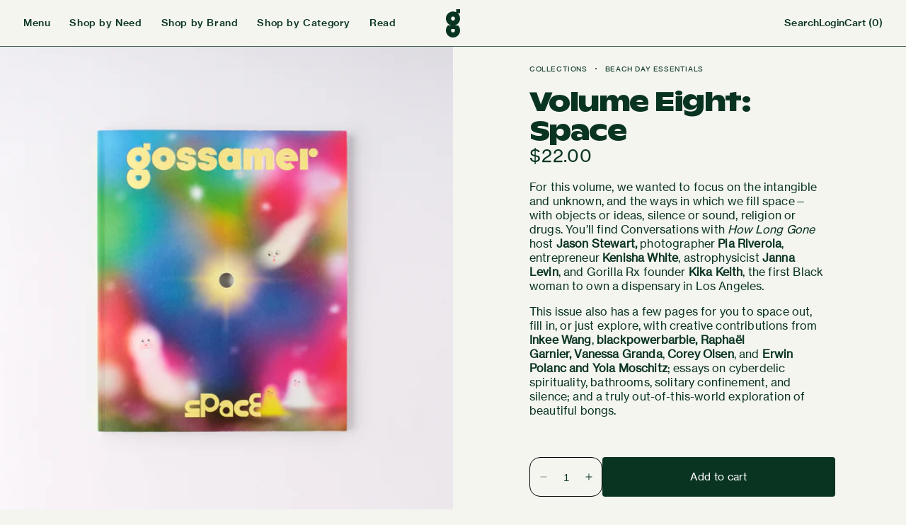

--- FILE ---
content_type: text/html; charset=utf-8
request_url: https://gossamer.co/collections/editorial-highlights/products/volume-eight-space
body_size: 43268
content:
<!doctype html>
<html class="no-js" lang="en">
  <head>

    
    
    
    
    
      
      
    
  
    <meta charset="utf-8">
    <meta http-equiv="X-UA-Compatible" content="IE=edge">
    <meta name="viewport" content="width=device-width,initial-scale=1">
    <meta name="theme-color" content="">
    <link rel="canonical" href="https://gossamer.co/products/volume-eight-space">
    <link
      rel="preconnect"
      href="https://cdn.shopify.com"
      crossorigin><link
        rel="icon"
        type="image/png"
        href="//gossamer.co/cdn/shop/files/Icon-deepgreen-mint-large.png?crop=center&height=32&v=1702489414&width=32"><link
        rel="preconnect"
        href="https://fonts.shopifycdn.com"
        crossorigin><title>
      Volume Eight: Space

        &ndash; Gossamer</title>

    
      <meta name="description" content="For this volume, we wanted to focus on the intangible and unknown, and the ways in which we fill space—with objects or ideas, silence or sound, religion or drugs. You’ll find Conversations with How Long Gone host Jason Stewart, photographer Pia Riverola, entrepreneur Kenisha White, astrophysicist Janna Levin, and Goril">
    
    <script type="text/javascript" src="//code.jquery.com/jquery-1.11.0.min.js"></script>
    <script type="text/javascript" src="//code.jquery.com/jquery-migrate-1.2.1.min.js"></script>
    <script src="https://cdnjs.cloudflare.com/ajax/libs/Swiper/9.1.1/swiper-bundle.min.js" integrity="sha512-J0i98QZsJc12MkNEyDbinrKKoe7Jiw0rtryAXBesZrVwRkaqgP9QNCPyo5sMZ2jfiJQb+9RIE4I3xNl8fFqQIA==" crossorigin="anonymous" referrerpolicy="no-referrer"></script>
    <link rel="stylesheet" href="https://cdnjs.cloudflare.com/ajax/libs/Swiper/9.1.1/swiper-bundle.css" integrity="sha512-Ze01E5cRDy3ZSlrfq1xOjnVVuKh8GOC0AUCdBU6bgPQY5qoWzTKqijsLRm1ZONCH7ydBsOz+Z+9jLwz+97MGaQ==" crossorigin="anonymous" referrerpolicy="no-referrer" />
    <script type="text/javascript" src="//cdn.jsdelivr.net/npm/slick-carousel@1.8.1/slick/slick.min.js"></script>
    

<meta property="og:site_name" content="Gossamer">
<meta property="og:url" content="https://gossamer.co/products/volume-eight-space">
<meta property="og:title" content="Volume Eight: Space">
<meta property="og:type" content="product">
<meta property="og:description" content="For this volume, we wanted to focus on the intangible and unknown, and the ways in which we fill space—with objects or ideas, silence or sound, religion or drugs. You’ll find Conversations with How Long Gone host Jason Stewart, photographer Pia Riverola, entrepreneur Kenisha White, astrophysicist Janna Levin, and Goril"><meta property="og:image" content="http://gossamer.co/cdn/shop/files/volume-8-cover.jpg?v=1702407162">
  <meta property="og:image:secure_url" content="https://gossamer.co/cdn/shop/files/volume-8-cover.jpg?v=1702407162">
  <meta property="og:image:width" content="3001">
  <meta property="og:image:height" content="2000"><meta property="og:price:amount" content="22.00">
  <meta property="og:price:currency" content="USD"><meta name="twitter:site" content="@gossamerhq"><meta name="twitter:card" content="summary_large_image">
<meta name="twitter:title" content="Volume Eight: Space">
<meta name="twitter:description" content="For this volume, we wanted to focus on the intangible and unknown, and the ways in which we fill space—with objects or ideas, silence or sound, religion or drugs. You’ll find Conversations with How Long Gone host Jason Stewart, photographer Pia Riverola, entrepreneur Kenisha White, astrophysicist Janna Levin, and Goril">


    <script src="//gossamer.co/cdn/shop/t/73/assets/constants.js?v=20588761984960253691756269718" defer="defer"></script>
    <script src="//gossamer.co/cdn/shop/t/73/assets/pubsub.js?v=34180055027472970951756269718" defer="defer"></script>
    <script src="//gossamer.co/cdn/shop/t/73/assets/global.js?v=89263444595438233981756269718" defer="defer"></script>
    <script src="//gossamer.co/cdn/shop/t/73/assets/custom.js?v=130911299018969339331756269718" defer="defer"></script>

    <script src="//gossamer.co/cdn/shop/t/73/assets/image-and-content-v2.js?v=168830212804638401321756269718" defer="defer"></script>
    <script>window.performance && window.performance.mark && window.performance.mark('shopify.content_for_header.start');</script><meta name="facebook-domain-verification" content="q589x3n3db1mb5uo3l7nqb3x8yv2gg">
<meta id="shopify-digital-wallet" name="shopify-digital-wallet" content="/25874694/digital_wallets/dialog">
<link rel="alternate" type="application/json+oembed" href="https://gossamer.co/products/volume-eight-space.oembed">
<script async="async" src="/checkouts/internal/preloads.js?locale=en-US"></script>
<script id="shopify-features" type="application/json">{"accessToken":"f16b10d3e33ab767fbf9d358392381ee","betas":["rich-media-storefront-analytics"],"domain":"gossamer.co","predictiveSearch":true,"shopId":25874694,"locale":"en"}</script>
<script>var Shopify = Shopify || {};
Shopify.shop = "gossamerhq.myshopify.com";
Shopify.locale = "en";
Shopify.currency = {"active":"USD","rate":"1.0"};
Shopify.country = "US";
Shopify.theme = {"name":"Copy of 5\/26 Back up - Gossamer v2.1 (ReCharge ...","id":180452557102,"schema_name":"Dawn","schema_version":"8.0.0","theme_store_id":null,"role":"main"};
Shopify.theme.handle = "null";
Shopify.theme.style = {"id":null,"handle":null};
Shopify.cdnHost = "gossamer.co/cdn";
Shopify.routes = Shopify.routes || {};
Shopify.routes.root = "/";</script>
<script type="module">!function(o){(o.Shopify=o.Shopify||{}).modules=!0}(window);</script>
<script>!function(o){function n(){var o=[];function n(){o.push(Array.prototype.slice.apply(arguments))}return n.q=o,n}var t=o.Shopify=o.Shopify||{};t.loadFeatures=n(),t.autoloadFeatures=n()}(window);</script>
<script id="shop-js-analytics" type="application/json">{"pageType":"product"}</script>
<script defer="defer" async type="module" src="//gossamer.co/cdn/shopifycloud/shop-js/modules/v2/client.init-shop-cart-sync_BN7fPSNr.en.esm.js"></script>
<script defer="defer" async type="module" src="//gossamer.co/cdn/shopifycloud/shop-js/modules/v2/chunk.common_Cbph3Kss.esm.js"></script>
<script defer="defer" async type="module" src="//gossamer.co/cdn/shopifycloud/shop-js/modules/v2/chunk.modal_DKumMAJ1.esm.js"></script>
<script type="module">
  await import("//gossamer.co/cdn/shopifycloud/shop-js/modules/v2/client.init-shop-cart-sync_BN7fPSNr.en.esm.js");
await import("//gossamer.co/cdn/shopifycloud/shop-js/modules/v2/chunk.common_Cbph3Kss.esm.js");
await import("//gossamer.co/cdn/shopifycloud/shop-js/modules/v2/chunk.modal_DKumMAJ1.esm.js");

  window.Shopify.SignInWithShop?.initShopCartSync?.({"fedCMEnabled":true,"windoidEnabled":true});

</script>
<script>(function() {
  var isLoaded = false;
  function asyncLoad() {
    if (isLoaded) return;
    isLoaded = true;
    var urls = ["https:\/\/aivalabs.com\/cta\/?identity=U2sjFfWAUm52Dz8nxoCEEuVp78nOgmRltR2ZQnEnb5s4wghOyu38m\u0026shop=gossamerhq.myshopify.com","https:\/\/static.shareasale.com\/json\/shopify\/deduplication.js?shop=gossamerhq.myshopify.com","https:\/\/static.shareasale.com\/json\/shopify\/shareasale-tracking.js?sasmid=94529\u0026ssmtid=19038\u0026shop=gossamerhq.myshopify.com","https:\/\/scripts.juniphq.com\/v1\/junip_shopify.js?shop=gossamerhq.myshopify.com","https:\/\/static.rechargecdn.com\/assets\/js\/widget.min.js?shop=gossamerhq.myshopify.com","https:\/\/cdn.nfcube.com\/instafeed-93640d28c1b87962887e0cd3c00d5324.js?shop=gossamerhq.myshopify.com"];
    for (var i = 0; i < urls.length; i++) {
      var s = document.createElement('script');
      s.type = 'text/javascript';
      s.async = true;
      s.src = urls[i];
      var x = document.getElementsByTagName('script')[0];
      x.parentNode.insertBefore(s, x);
    }
  };
  if(window.attachEvent) {
    window.attachEvent('onload', asyncLoad);
  } else {
    window.addEventListener('load', asyncLoad, false);
  }
})();</script>
<script id="__st">var __st={"a":25874694,"offset":-18000,"reqid":"4966f02b-8dfa-4611-b0f4-da146cae58b7-1769819234","pageurl":"gossamer.co\/collections\/editorial-highlights\/products\/volume-eight-space","u":"ab112eb0e007","p":"product","rtyp":"product","rid":6882560868394};</script>
<script>window.ShopifyPaypalV4VisibilityTracking = true;</script>
<script id="captcha-bootstrap">!function(){'use strict';const t='contact',e='account',n='new_comment',o=[[t,t],['blogs',n],['comments',n],[t,'customer']],c=[[e,'customer_login'],[e,'guest_login'],[e,'recover_customer_password'],[e,'create_customer']],r=t=>t.map((([t,e])=>`form[action*='/${t}']:not([data-nocaptcha='true']) input[name='form_type'][value='${e}']`)).join(','),a=t=>()=>t?[...document.querySelectorAll(t)].map((t=>t.form)):[];function s(){const t=[...o],e=r(t);return a(e)}const i='password',u='form_key',d=['recaptcha-v3-token','g-recaptcha-response','h-captcha-response',i],f=()=>{try{return window.sessionStorage}catch{return}},m='__shopify_v',_=t=>t.elements[u];function p(t,e,n=!1){try{const o=window.sessionStorage,c=JSON.parse(o.getItem(e)),{data:r}=function(t){const{data:e,action:n}=t;return t[m]||n?{data:e,action:n}:{data:t,action:n}}(c);for(const[e,n]of Object.entries(r))t.elements[e]&&(t.elements[e].value=n);n&&o.removeItem(e)}catch(o){console.error('form repopulation failed',{error:o})}}const l='form_type',E='cptcha';function T(t){t.dataset[E]=!0}const w=window,h=w.document,L='Shopify',v='ce_forms',y='captcha';let A=!1;((t,e)=>{const n=(g='f06e6c50-85a8-45c8-87d0-21a2b65856fe',I='https://cdn.shopify.com/shopifycloud/storefront-forms-hcaptcha/ce_storefront_forms_captcha_hcaptcha.v1.5.2.iife.js',D={infoText:'Protected by hCaptcha',privacyText:'Privacy',termsText:'Terms'},(t,e,n)=>{const o=w[L][v],c=o.bindForm;if(c)return c(t,g,e,D).then(n);var r;o.q.push([[t,g,e,D],n]),r=I,A||(h.body.append(Object.assign(h.createElement('script'),{id:'captcha-provider',async:!0,src:r})),A=!0)});var g,I,D;w[L]=w[L]||{},w[L][v]=w[L][v]||{},w[L][v].q=[],w[L][y]=w[L][y]||{},w[L][y].protect=function(t,e){n(t,void 0,e),T(t)},Object.freeze(w[L][y]),function(t,e,n,w,h,L){const[v,y,A,g]=function(t,e,n){const i=e?o:[],u=t?c:[],d=[...i,...u],f=r(d),m=r(i),_=r(d.filter((([t,e])=>n.includes(e))));return[a(f),a(m),a(_),s()]}(w,h,L),I=t=>{const e=t.target;return e instanceof HTMLFormElement?e:e&&e.form},D=t=>v().includes(t);t.addEventListener('submit',(t=>{const e=I(t);if(!e)return;const n=D(e)&&!e.dataset.hcaptchaBound&&!e.dataset.recaptchaBound,o=_(e),c=g().includes(e)&&(!o||!o.value);(n||c)&&t.preventDefault(),c&&!n&&(function(t){try{if(!f())return;!function(t){const e=f();if(!e)return;const n=_(t);if(!n)return;const o=n.value;o&&e.removeItem(o)}(t);const e=Array.from(Array(32),(()=>Math.random().toString(36)[2])).join('');!function(t,e){_(t)||t.append(Object.assign(document.createElement('input'),{type:'hidden',name:u})),t.elements[u].value=e}(t,e),function(t,e){const n=f();if(!n)return;const o=[...t.querySelectorAll(`input[type='${i}']`)].map((({name:t})=>t)),c=[...d,...o],r={};for(const[a,s]of new FormData(t).entries())c.includes(a)||(r[a]=s);n.setItem(e,JSON.stringify({[m]:1,action:t.action,data:r}))}(t,e)}catch(e){console.error('failed to persist form',e)}}(e),e.submit())}));const S=(t,e)=>{t&&!t.dataset[E]&&(n(t,e.some((e=>e===t))),T(t))};for(const o of['focusin','change'])t.addEventListener(o,(t=>{const e=I(t);D(e)&&S(e,y())}));const B=e.get('form_key'),M=e.get(l),P=B&&M;t.addEventListener('DOMContentLoaded',(()=>{const t=y();if(P)for(const e of t)e.elements[l].value===M&&p(e,B);[...new Set([...A(),...v().filter((t=>'true'===t.dataset.shopifyCaptcha))])].forEach((e=>S(e,t)))}))}(h,new URLSearchParams(w.location.search),n,t,e,['guest_login'])})(!0,!0)}();</script>
<script integrity="sha256-4kQ18oKyAcykRKYeNunJcIwy7WH5gtpwJnB7kiuLZ1E=" data-source-attribution="shopify.loadfeatures" defer="defer" src="//gossamer.co/cdn/shopifycloud/storefront/assets/storefront/load_feature-a0a9edcb.js" crossorigin="anonymous"></script>
<script data-source-attribution="shopify.dynamic_checkout.dynamic.init">var Shopify=Shopify||{};Shopify.PaymentButton=Shopify.PaymentButton||{isStorefrontPortableWallets:!0,init:function(){window.Shopify.PaymentButton.init=function(){};var t=document.createElement("script");t.src="https://gossamer.co/cdn/shopifycloud/portable-wallets/latest/portable-wallets.en.js",t.type="module",document.head.appendChild(t)}};
</script>
<script data-source-attribution="shopify.dynamic_checkout.buyer_consent">
  function portableWalletsHideBuyerConsent(e){var t=document.getElementById("shopify-buyer-consent"),n=document.getElementById("shopify-subscription-policy-button");t&&n&&(t.classList.add("hidden"),t.setAttribute("aria-hidden","true"),n.removeEventListener("click",e))}function portableWalletsShowBuyerConsent(e){var t=document.getElementById("shopify-buyer-consent"),n=document.getElementById("shopify-subscription-policy-button");t&&n&&(t.classList.remove("hidden"),t.removeAttribute("aria-hidden"),n.addEventListener("click",e))}window.Shopify?.PaymentButton&&(window.Shopify.PaymentButton.hideBuyerConsent=portableWalletsHideBuyerConsent,window.Shopify.PaymentButton.showBuyerConsent=portableWalletsShowBuyerConsent);
</script>
<script data-source-attribution="shopify.dynamic_checkout.cart.bootstrap">document.addEventListener("DOMContentLoaded",(function(){function t(){return document.querySelector("shopify-accelerated-checkout-cart, shopify-accelerated-checkout")}if(t())Shopify.PaymentButton.init();else{new MutationObserver((function(e,n){t()&&(Shopify.PaymentButton.init(),n.disconnect())})).observe(document.body,{childList:!0,subtree:!0})}}));
</script>
<link id="shopify-accelerated-checkout-styles" rel="stylesheet" media="screen" href="https://gossamer.co/cdn/shopifycloud/portable-wallets/latest/accelerated-checkout-backwards-compat.css" crossorigin="anonymous">
<style id="shopify-accelerated-checkout-cart">
        #shopify-buyer-consent {
  margin-top: 1em;
  display: inline-block;
  width: 100%;
}

#shopify-buyer-consent.hidden {
  display: none;
}

#shopify-subscription-policy-button {
  background: none;
  border: none;
  padding: 0;
  text-decoration: underline;
  font-size: inherit;
  cursor: pointer;
}

#shopify-subscription-policy-button::before {
  box-shadow: none;
}

      </style>
<script id="sections-script" data-sections="header,footer" defer="defer" src="//gossamer.co/cdn/shop/t/73/compiled_assets/scripts.js?v=16185"></script>
<script>window.performance && window.performance.mark && window.performance.mark('shopify.content_for_header.end');</script>


    <style data-shopify>
      @font-face {
        font-family: 'Ginto';
        font-weight: bold;
        font-style: normal;
        src: url("//gossamer.co/cdn/shop/t/73/assets/ginto-nord-bold.woff?v=133794707755576289451756269718") format("woff"), url("//gossamer.co/cdn/shop/t/73/assets/ginto-nord-bold.woff2?v=160916541281083403271756269718") format("woff2");
      }
      @font-face {
        font-family: 'Domaine';
        src: url("//gossamer.co/cdn/shop/t/73/assets/DomaineTextWeb-Regular.woff?v=168038200462581973751756269718") format("woff2"), url("//gossamer.co/cdn/shop/t/73/assets/DomaineTextWeb-Regular.woff?v=168038200462581973751756269718") format("woff");
      }
      @font-face {
        font-family: 'Neue';
        src: url("//gossamer.co/cdn/shop/t/73/assets/NHaasGroteskTXPro-55Rg.woff2?v=83665689157350952161756269718") format("woff2"), url("//gossamer.co/cdn/shop/t/73/assets/NHaasGroteskTXPro-55Rg.woff2?v=83665689157350952161756269718") format("woff");
      }
      @font-face {
        font-family: 'Neue65';
        src: url("//gossamer.co/cdn/shop/t/73/assets/NHaasGroteskTXPro-65Md.woff2?v=20018287624170262481756269718") format("woff2"), url("//gossamer.co/cdn/shop/t/73/assets/NHaasGroteskTXPro-65Md.woff2?v=20018287624170262481756269718") format("woff");
      }
      @font-face {
  font-family: Assistant;
  font-weight: 400;
  font-style: normal;
  font-display: swap;
  src: url("//gossamer.co/cdn/fonts/assistant/assistant_n4.9120912a469cad1cc292572851508ca49d12e768.woff2") format("woff2"),
       url("//gossamer.co/cdn/fonts/assistant/assistant_n4.6e9875ce64e0fefcd3f4446b7ec9036b3ddd2985.woff") format("woff");
}

      @font-face {
  font-family: Assistant;
  font-weight: 700;
  font-style: normal;
  font-display: swap;
  src: url("//gossamer.co/cdn/fonts/assistant/assistant_n7.bf44452348ec8b8efa3aa3068825305886b1c83c.woff2") format("woff2"),
       url("//gossamer.co/cdn/fonts/assistant/assistant_n7.0c887fee83f6b3bda822f1150b912c72da0f7b64.woff") format("woff");
}

      
      
      @font-face {
  font-family: "Instrument Sans";
  font-weight: 400;
  font-style: normal;
  font-display: swap;
  src: url("//gossamer.co/cdn/fonts/instrument_sans/instrumentsans_n4.db86542ae5e1596dbdb28c279ae6c2086c4c5bfa.woff2") format("woff2"),
       url("//gossamer.co/cdn/fonts/instrument_sans/instrumentsans_n4.510f1b081e58d08c30978f465518799851ef6d8b.woff") format("woff");
}


      :root  {
        --font-body-family: Assistant
        , sans-serif
        ;
        --font-body-style: normal
        ;
        --font-body-weight: 400
        ;
        --font-body-weight-bold: 700
        ;

        --font-heading-family: "Instrument Sans"
        , sans-serif
        ;
        --font-heading-style: normal
        ;
        --font-heading-weight: 400
        ;

        --font-body-scale: 1.0
        ;
        --font-heading-scale: 1.0
        ;

        --color-base-text: 10
        , 52
        , 34
        ;
        --color-shadow: 10
        , 52
        , 34
        ;
        --color-base-background-1: 244
        , 245
        , 239
        ;
        --color-base-background-2: 10
        , 52
        , 34
        ;
        --color-base-solid-button-labels: 255
        , 255
        , 255
        ;
        --color-base-outline-button-labels: 18
        , 18
        , 18
        ;
        --color-base-accent-1: 10
        , 52
        , 34
        ;
        --color-base-accent-2: 51
        , 79
        , 180
        ;
        --payment-terms-background-color: #f4f5ef
        ;

        --gradient-base-background-1: 
          #f4f5ef
        ;
        --gradient-base-background-2: 
          #0a3422
        ;
        --gradient-base-accent-1: 
          #0a3422
        ;
        --gradient-base-accent-2: 
          #334fb4
        ;

        --media-padding: 
        px;
        --media-border-opacity: 0.05
        ;
        --media-border-width: 1
        px;
        --media-radius: 0
        px;
        --media-shadow-opacity: 0.0
        ;
        --media-shadow-horizontal-offset: 0
        px;
        --media-shadow-vertical-offset: 4
        px;
        --media-shadow-blur-radius: 5
        px;
        --media-shadow-visible: 
          0;

        --page-width: 120
        rem;
        --page-width-margin: 
          0rem;

        --product-card-image-padding: 0.0
        rem;
        --product-card-corner-radius: 0.0
        rem;
        --product-card-text-alignment: left
        ;
        --product-card-border-width: 0.0
        rem;
        --product-card-border-opacity: 0.1
        ;
        --product-card-shadow-opacity: 0.0
        ;
        --product-card-shadow-visible: 
          0;
        --product-card-shadow-horizontal-offset: 0.0
        rem;
        --product-card-shadow-vertical-offset: 0.4
        rem;
        --product-card-shadow-blur-radius: 0.5
        rem;

        --collection-card-image-padding: 0.0
        rem;
        --collection-card-corner-radius: 0.0
        rem;
        --collection-card-text-alignment: left
        ;
        --collection-card-border-width: 0.0
        rem;
        --collection-card-border-opacity: 0.1
        ;
        --collection-card-shadow-opacity: 0.0
        ;
        --collection-card-shadow-visible: 
          0;
        --collection-card-shadow-horizontal-offset: 0.0
        rem;
        --collection-card-shadow-vertical-offset: 0.4
        rem;
        --collection-card-shadow-blur-radius: 0.5
        rem;

        --blog-card-image-padding: 0.0
        rem;
        --blog-card-corner-radius: 0.0
        rem;
        --blog-card-text-alignment: left
        ;
        --blog-card-border-width: 0.0
        rem;
        --blog-card-border-opacity: 0.1
        ;
        --blog-card-shadow-opacity: 0.0
        ;
        --blog-card-shadow-visible: 
          0;
        --blog-card-shadow-horizontal-offset: 0.0
        rem;
        --blog-card-shadow-vertical-offset: 0.4
        rem;
        --blog-card-shadow-blur-radius: 0.5
        rem;

        --badge-corner-radius: 4.0
        rem;

        --popup-border-width: 1
        px;
        --popup-border-opacity: 0.1
        ;
        --popup-corner-radius: 0
        px;
        --popup-shadow-opacity: 0.0
        ;
        --popup-shadow-horizontal-offset: 0
        px;
        --popup-shadow-vertical-offset: 4
        px;
        --popup-shadow-blur-radius: 5
        px;

        --drawer-border-width: 1
        px;
        --drawer-border-opacity: 0.1
        ;
        --drawer-shadow-opacity: 0.0
        ;
        --drawer-shadow-horizontal-offset: 0
        px;
        --drawer-shadow-vertical-offset: 4
        px;
        --drawer-shadow-blur-radius: 5
        px;

        --spacing-sections-desktop: 0
        px;
        --spacing-sections-mobile: 
          0
        px;

        --grid-desktop-vertical-spacing: 4px;
        --grid-desktop-horizontal-spacing: 20px;
        --grid-mobile-vertical-spacing: 4
        px;
        --grid-mobile-horizontal-spacing: 20px;

        --text-boxes-border-opacity: 0.1;
        --text-boxes-border-width: 0px;
        --text-boxes-radius: 0px;
        --text-boxes-shadow-opacity: 0.0
        ;
        --text-boxes-shadow-visible: 
          0;
        --text-boxes-shadow-horizontal-offset: 0
        px;
        --text-boxes-shadow-vertical-offset: 4
        px;
        --text-boxes-shadow-blur-radius: 5
        px;

        --buttons-radius: 0
        px;
        --buttons-radius-outset: 
          0px;
        --buttons-border-width: 
          1
        px;
        --buttons-border-opacity: 1.0
        ;
        --buttons-shadow-opacity: 0.0
        ;
        --buttons-shadow-visible: 
          0;
        --buttons-shadow-horizontal-offset: 0
        px;
        --buttons-shadow-vertical-offset: 4
        px;
        --buttons-shadow-blur-radius: 5
        px;
        --buttons-border-offset: 
          0px;

        --inputs-radius: 6px;
        --inputs-border-width: 1px;
        --inputs-border-opacity: 0.55
        ;
        --inputs-shadow-opacity: 0.0
        ;
        --inputs-shadow-horizontal-offset: 0
        px;
        --inputs-margin-offset: 
          0px;
        --inputs-shadow-vertical-offset: 4
        px;
        --inputs-shadow-blur-radius: 5
        px;
        --inputs-radius-outset: 
          7
        px;

        --variant-pills-radius: 40
        px;
        --variant-pills-border-width: 1
        px;
        --variant-pills-border-opacity: 0.55
        ;
        --variant-pills-shadow-opacity: 0.0
        ;
        --variant-pills-shadow-horizontal-offset: 0
        px;
        --variant-pills-shadow-vertical-offset: 4
        px;
        --variant-pills-shadow-blur-radius: 5
        px;
      }

      *,
      *::before,
      *::after {
        box-sizing: inherit;
      }

      html {
        box-sizing: border-box;
        font-size: calc(var(--font-body-scale) * 62.5%);
        height: 100%;
      }

      body {
        display: grid;
        grid-template-rows: auto auto 1fr auto;
        grid-template-columns: 100%;
        min-height: 100%;
        margin: 0;
        font-size: 1.5rem;
        letter-spacing: 0.06rem;
        line-height: calc(1 + 0.8 / var(--font-body-scale));
        font-family: var(--font-body-family);
        font-style: var(--font-body-style);
        font-weight: var(--font-body-weight);
      }

      @media screen and (min-width: 750px) {
        body {
          font-size: 1.6rem;
        }
      }
    </style>

    <link href="//gossamer.co/cdn/shop/t/73/assets/base.css?v=58182876237659996221756269718" rel="stylesheet" type="text/css" media="all" />
    <link href="//gossamer.co/cdn/shop/t/73/assets/csutom.css?v=169289135056964128491756269718" rel="stylesheet" type="text/css" media="all" />
    <link
      rel="stylesheet"
      type="text/css"
      href="//cdn.jsdelivr.net/npm/slick-carousel@1.8.1/slick/slick.css" />
    <link href="//gossamer.co/cdn/shop/t/73/assets/custom.css?v=75705685635489137481756269718" rel="stylesheet" type="text/css" media="all" />
    <link href="//gossamer.co/cdn/shop/t/73/assets/article-head.css?v=169360892582622726791756269718" rel="stylesheet" type="text/css" media="all" />
    <link href="//gossamer.co/cdn/shop/t/73/assets/image-and-content.css?v=171585443623168537381756269718" rel="stylesheet" type="text/css" media="all" />
    <link href="//gossamer.co/cdn/shop/t/73/assets/banner-and-content-two.css?v=124941726115830464851756269718" rel="stylesheet" type="text/css" media="all" />
    <link href="//gossamer.co/cdn/shop/t/73/assets/collage-section.css?v=47523759364109170611756269718" rel="stylesheet" type="text/css" media="all" />

    <link href="//gossamer.co/cdn/shop/t/73/assets/high-praise-head.css?v=3930298854251449561756269718" rel="stylesheet" type="text/css" media="all" />
    <link href="//gossamer.co/cdn/shop/t/73/assets/high-praise-content.css?v=102323221492634197041756269718" rel="stylesheet" type="text/css" media="all" />
    <link href="//gossamer.co/cdn/shop/t/73/assets/how-to-section.css?v=115869433816087048601756269718" rel="stylesheet" type="text/css" media="all" />
<link
        rel="preload"
        as="font"
        href="//gossamer.co/cdn/fonts/assistant/assistant_n4.9120912a469cad1cc292572851508ca49d12e768.woff2"
        type="font/woff2"
        crossorigin><link
        rel="preload"
        as="font"
        href="//gossamer.co/cdn/fonts/instrument_sans/instrumentsans_n4.db86542ae5e1596dbdb28c279ae6c2086c4c5bfa.woff2"
        type="font/woff2"
        crossorigin><link
        rel="stylesheet"
        href="//gossamer.co/cdn/shop/t/73/assets/component-predictive-search.css?v=145075495780358844571756269718"
        media="print"
        onload="this.media='all'"><script>
      document.documentElement.className = document.documentElement.className.replace('no-js', 'js');
      if (Shopify.designMode) {
        document.documentElement.classList.add('shopify-design-mode');
      }
    </script>

<script src='https://cdnjs.cloudflare.com/ajax/libs/gsap/2.1.2/TweenMax.min.js'></script>
  <!-- BEGIN app block: shopify://apps/klaviyo-email-marketing-sms/blocks/klaviyo-onsite-embed/2632fe16-c075-4321-a88b-50b567f42507 -->












  <script async src="https://static.klaviyo.com/onsite/js/QTsgj2/klaviyo.js?company_id=QTsgj2"></script>
  <script>!function(){if(!window.klaviyo){window._klOnsite=window._klOnsite||[];try{window.klaviyo=new Proxy({},{get:function(n,i){return"push"===i?function(){var n;(n=window._klOnsite).push.apply(n,arguments)}:function(){for(var n=arguments.length,o=new Array(n),w=0;w<n;w++)o[w]=arguments[w];var t="function"==typeof o[o.length-1]?o.pop():void 0,e=new Promise((function(n){window._klOnsite.push([i].concat(o,[function(i){t&&t(i),n(i)}]))}));return e}}})}catch(n){window.klaviyo=window.klaviyo||[],window.klaviyo.push=function(){var n;(n=window._klOnsite).push.apply(n,arguments)}}}}();</script>

  
    <script id="viewed_product">
      if (item == null) {
        var _learnq = _learnq || [];

        var MetafieldReviews = null
        var MetafieldYotpoRating = null
        var MetafieldYotpoCount = null
        var MetafieldLooxRating = null
        var MetafieldLooxCount = null
        var okendoProduct = null
        var okendoProductReviewCount = null
        var okendoProductReviewAverageValue = null
        try {
          // The following fields are used for Customer Hub recently viewed in order to add reviews.
          // This information is not part of __kla_viewed. Instead, it is part of __kla_viewed_reviewed_items
          MetafieldReviews = {"rating_count":0};
          MetafieldYotpoRating = null
          MetafieldYotpoCount = null
          MetafieldLooxRating = null
          MetafieldLooxCount = null

          okendoProduct = null
          // If the okendo metafield is not legacy, it will error, which then requires the new json formatted data
          if (okendoProduct && 'error' in okendoProduct) {
            okendoProduct = null
          }
          okendoProductReviewCount = okendoProduct ? okendoProduct.reviewCount : null
          okendoProductReviewAverageValue = okendoProduct ? okendoProduct.reviewAverageValue : null
        } catch (error) {
          console.error('Error in Klaviyo onsite reviews tracking:', error);
        }

        var item = {
          Name: "Volume Eight: Space",
          ProductID: 6882560868394,
          Categories: ["Beach Day Essentials","Editorial Highlights","Elevate","Gossamer","Magazine","Shop all"],
          ImageURL: "https://gossamer.co/cdn/shop/files/volume-8-cover_grande.jpg?v=1702407162",
          URL: "https://gossamer.co/products/volume-eight-space",
          Brand: "Gossamer",
          Price: "$22.00",
          Value: "22.00",
          CompareAtPrice: "$0.00"
        };
        _learnq.push(['track', 'Viewed Product', item]);
        _learnq.push(['trackViewedItem', {
          Title: item.Name,
          ItemId: item.ProductID,
          Categories: item.Categories,
          ImageUrl: item.ImageURL,
          Url: item.URL,
          Metadata: {
            Brand: item.Brand,
            Price: item.Price,
            Value: item.Value,
            CompareAtPrice: item.CompareAtPrice
          },
          metafields:{
            reviews: MetafieldReviews,
            yotpo:{
              rating: MetafieldYotpoRating,
              count: MetafieldYotpoCount,
            },
            loox:{
              rating: MetafieldLooxRating,
              count: MetafieldLooxCount,
            },
            okendo: {
              rating: okendoProductReviewAverageValue,
              count: okendoProductReviewCount,
            }
          }
        }]);
      }
    </script>
  




  <script>
    window.klaviyoReviewsProductDesignMode = false
  </script>







<!-- END app block --><script src="https://cdn.shopify.com/extensions/019c0b45-0075-7366-87d8-cbcdd4d25d60/axon-shop-integration-72/assets/app-embed.js" type="text/javascript" defer="defer"></script>
<script src="https://cdn.shopify.com/extensions/019a90c6-cd85-74d1-bad7-0deb689084fd/hitsy-progress-bar-48/assets/main.js" type="text/javascript" defer="defer"></script>
<link href="https://monorail-edge.shopifysvc.com" rel="dns-prefetch">
<script>(function(){if ("sendBeacon" in navigator && "performance" in window) {try {var session_token_from_headers = performance.getEntriesByType('navigation')[0].serverTiming.find(x => x.name == '_s').description;} catch {var session_token_from_headers = undefined;}var session_cookie_matches = document.cookie.match(/_shopify_s=([^;]*)/);var session_token_from_cookie = session_cookie_matches && session_cookie_matches.length === 2 ? session_cookie_matches[1] : "";var session_token = session_token_from_headers || session_token_from_cookie || "";function handle_abandonment_event(e) {var entries = performance.getEntries().filter(function(entry) {return /monorail-edge.shopifysvc.com/.test(entry.name);});if (!window.abandonment_tracked && entries.length === 0) {window.abandonment_tracked = true;var currentMs = Date.now();var navigation_start = performance.timing.navigationStart;var payload = {shop_id: 25874694,url: window.location.href,navigation_start,duration: currentMs - navigation_start,session_token,page_type: "product"};window.navigator.sendBeacon("https://monorail-edge.shopifysvc.com/v1/produce", JSON.stringify({schema_id: "online_store_buyer_site_abandonment/1.1",payload: payload,metadata: {event_created_at_ms: currentMs,event_sent_at_ms: currentMs}}));}}window.addEventListener('pagehide', handle_abandonment_event);}}());</script>
<script id="web-pixels-manager-setup">(function e(e,d,r,n,o){if(void 0===o&&(o={}),!Boolean(null===(a=null===(i=window.Shopify)||void 0===i?void 0:i.analytics)||void 0===a?void 0:a.replayQueue)){var i,a;window.Shopify=window.Shopify||{};var t=window.Shopify;t.analytics=t.analytics||{};var s=t.analytics;s.replayQueue=[],s.publish=function(e,d,r){return s.replayQueue.push([e,d,r]),!0};try{self.performance.mark("wpm:start")}catch(e){}var l=function(){var e={modern:/Edge?\/(1{2}[4-9]|1[2-9]\d|[2-9]\d{2}|\d{4,})\.\d+(\.\d+|)|Firefox\/(1{2}[4-9]|1[2-9]\d|[2-9]\d{2}|\d{4,})\.\d+(\.\d+|)|Chrom(ium|e)\/(9{2}|\d{3,})\.\d+(\.\d+|)|(Maci|X1{2}).+ Version\/(15\.\d+|(1[6-9]|[2-9]\d|\d{3,})\.\d+)([,.]\d+|)( \(\w+\)|)( Mobile\/\w+|) Safari\/|Chrome.+OPR\/(9{2}|\d{3,})\.\d+\.\d+|(CPU[ +]OS|iPhone[ +]OS|CPU[ +]iPhone|CPU IPhone OS|CPU iPad OS)[ +]+(15[._]\d+|(1[6-9]|[2-9]\d|\d{3,})[._]\d+)([._]\d+|)|Android:?[ /-](13[3-9]|1[4-9]\d|[2-9]\d{2}|\d{4,})(\.\d+|)(\.\d+|)|Android.+Firefox\/(13[5-9]|1[4-9]\d|[2-9]\d{2}|\d{4,})\.\d+(\.\d+|)|Android.+Chrom(ium|e)\/(13[3-9]|1[4-9]\d|[2-9]\d{2}|\d{4,})\.\d+(\.\d+|)|SamsungBrowser\/([2-9]\d|\d{3,})\.\d+/,legacy:/Edge?\/(1[6-9]|[2-9]\d|\d{3,})\.\d+(\.\d+|)|Firefox\/(5[4-9]|[6-9]\d|\d{3,})\.\d+(\.\d+|)|Chrom(ium|e)\/(5[1-9]|[6-9]\d|\d{3,})\.\d+(\.\d+|)([\d.]+$|.*Safari\/(?![\d.]+ Edge\/[\d.]+$))|(Maci|X1{2}).+ Version\/(10\.\d+|(1[1-9]|[2-9]\d|\d{3,})\.\d+)([,.]\d+|)( \(\w+\)|)( Mobile\/\w+|) Safari\/|Chrome.+OPR\/(3[89]|[4-9]\d|\d{3,})\.\d+\.\d+|(CPU[ +]OS|iPhone[ +]OS|CPU[ +]iPhone|CPU IPhone OS|CPU iPad OS)[ +]+(10[._]\d+|(1[1-9]|[2-9]\d|\d{3,})[._]\d+)([._]\d+|)|Android:?[ /-](13[3-9]|1[4-9]\d|[2-9]\d{2}|\d{4,})(\.\d+|)(\.\d+|)|Mobile Safari.+OPR\/([89]\d|\d{3,})\.\d+\.\d+|Android.+Firefox\/(13[5-9]|1[4-9]\d|[2-9]\d{2}|\d{4,})\.\d+(\.\d+|)|Android.+Chrom(ium|e)\/(13[3-9]|1[4-9]\d|[2-9]\d{2}|\d{4,})\.\d+(\.\d+|)|Android.+(UC? ?Browser|UCWEB|U3)[ /]?(15\.([5-9]|\d{2,})|(1[6-9]|[2-9]\d|\d{3,})\.\d+)\.\d+|SamsungBrowser\/(5\.\d+|([6-9]|\d{2,})\.\d+)|Android.+MQ{2}Browser\/(14(\.(9|\d{2,})|)|(1[5-9]|[2-9]\d|\d{3,})(\.\d+|))(\.\d+|)|K[Aa][Ii]OS\/(3\.\d+|([4-9]|\d{2,})\.\d+)(\.\d+|)/},d=e.modern,r=e.legacy,n=navigator.userAgent;return n.match(d)?"modern":n.match(r)?"legacy":"unknown"}(),u="modern"===l?"modern":"legacy",c=(null!=n?n:{modern:"",legacy:""})[u],f=function(e){return[e.baseUrl,"/wpm","/b",e.hashVersion,"modern"===e.buildTarget?"m":"l",".js"].join("")}({baseUrl:d,hashVersion:r,buildTarget:u}),m=function(e){var d=e.version,r=e.bundleTarget,n=e.surface,o=e.pageUrl,i=e.monorailEndpoint;return{emit:function(e){var a=e.status,t=e.errorMsg,s=(new Date).getTime(),l=JSON.stringify({metadata:{event_sent_at_ms:s},events:[{schema_id:"web_pixels_manager_load/3.1",payload:{version:d,bundle_target:r,page_url:o,status:a,surface:n,error_msg:t},metadata:{event_created_at_ms:s}}]});if(!i)return console&&console.warn&&console.warn("[Web Pixels Manager] No Monorail endpoint provided, skipping logging."),!1;try{return self.navigator.sendBeacon.bind(self.navigator)(i,l)}catch(e){}var u=new XMLHttpRequest;try{return u.open("POST",i,!0),u.setRequestHeader("Content-Type","text/plain"),u.send(l),!0}catch(e){return console&&console.warn&&console.warn("[Web Pixels Manager] Got an unhandled error while logging to Monorail."),!1}}}}({version:r,bundleTarget:l,surface:e.surface,pageUrl:self.location.href,monorailEndpoint:e.monorailEndpoint});try{o.browserTarget=l,function(e){var d=e.src,r=e.async,n=void 0===r||r,o=e.onload,i=e.onerror,a=e.sri,t=e.scriptDataAttributes,s=void 0===t?{}:t,l=document.createElement("script"),u=document.querySelector("head"),c=document.querySelector("body");if(l.async=n,l.src=d,a&&(l.integrity=a,l.crossOrigin="anonymous"),s)for(var f in s)if(Object.prototype.hasOwnProperty.call(s,f))try{l.dataset[f]=s[f]}catch(e){}if(o&&l.addEventListener("load",o),i&&l.addEventListener("error",i),u)u.appendChild(l);else{if(!c)throw new Error("Did not find a head or body element to append the script");c.appendChild(l)}}({src:f,async:!0,onload:function(){if(!function(){var e,d;return Boolean(null===(d=null===(e=window.Shopify)||void 0===e?void 0:e.analytics)||void 0===d?void 0:d.initialized)}()){var d=window.webPixelsManager.init(e)||void 0;if(d){var r=window.Shopify.analytics;r.replayQueue.forEach((function(e){var r=e[0],n=e[1],o=e[2];d.publishCustomEvent(r,n,o)})),r.replayQueue=[],r.publish=d.publishCustomEvent,r.visitor=d.visitor,r.initialized=!0}}},onerror:function(){return m.emit({status:"failed",errorMsg:"".concat(f," has failed to load")})},sri:function(e){var d=/^sha384-[A-Za-z0-9+/=]+$/;return"string"==typeof e&&d.test(e)}(c)?c:"",scriptDataAttributes:o}),m.emit({status:"loading"})}catch(e){m.emit({status:"failed",errorMsg:(null==e?void 0:e.message)||"Unknown error"})}}})({shopId: 25874694,storefrontBaseUrl: "https://gossamer.co",extensionsBaseUrl: "https://extensions.shopifycdn.com/cdn/shopifycloud/web-pixels-manager",monorailEndpoint: "https://monorail-edge.shopifysvc.com/unstable/produce_batch",surface: "storefront-renderer",enabledBetaFlags: ["2dca8a86"],webPixelsConfigList: [{"id":"1903755566","configuration":"{\"eventKey\":\"6bfa4bf3-a632-43e7-b63c-e79a23f0e5a1\",\"name\":\"gossamerhq - Axon Pixel\",\"storefrontToken\":\"a1442472aa0eeda8255e6c7a8c7d08c3\"}","eventPayloadVersion":"v1","runtimeContext":"STRICT","scriptVersion":"c88b5f5bf25c33e97c35a77efbf9a2d9","type":"APP","apiClientId":256560922625,"privacyPurposes":["ANALYTICS","MARKETING","SALE_OF_DATA"],"dataSharingAdjustments":{"protectedCustomerApprovalScopes":["read_customer_address","read_customer_email","read_customer_personal_data","read_customer_phone"]}},{"id":"1822163246","configuration":"{\"accountID\":\"QTsgj2\",\"webPixelConfig\":\"eyJlbmFibGVBZGRlZFRvQ2FydEV2ZW50cyI6IHRydWV9\"}","eventPayloadVersion":"v1","runtimeContext":"STRICT","scriptVersion":"524f6c1ee37bacdca7657a665bdca589","type":"APP","apiClientId":123074,"privacyPurposes":["ANALYTICS","MARKETING"],"dataSharingAdjustments":{"protectedCustomerApprovalScopes":["read_customer_address","read_customer_email","read_customer_name","read_customer_personal_data","read_customer_phone"]}},{"id":"1432486190","configuration":"{\"masterTagID\":\"19038\",\"merchantID\":\"94529\",\"appPath\":\"https:\/\/daedalus.shareasale.com\",\"storeID\":\"NaN\",\"xTypeMode\":\"NaN\",\"xTypeValue\":\"NaN\",\"channelDedup\":\"NaN\"}","eventPayloadVersion":"v1","runtimeContext":"STRICT","scriptVersion":"f300cca684872f2df140f714437af558","type":"APP","apiClientId":4929191,"privacyPurposes":["ANALYTICS","MARKETING"],"dataSharingAdjustments":{"protectedCustomerApprovalScopes":["read_customer_personal_data"]}},{"id":"1064206638","configuration":"{\"config\":\"{\\\"pixel_id\\\":\\\"G-9NET8HLLCE\\\",\\\"target_country\\\":\\\"US\\\",\\\"gtag_events\\\":[{\\\"type\\\":\\\"begin_checkout\\\",\\\"action_label\\\":\\\"G-9NET8HLLCE\\\"},{\\\"type\\\":\\\"search\\\",\\\"action_label\\\":\\\"G-9NET8HLLCE\\\"},{\\\"type\\\":\\\"view_item\\\",\\\"action_label\\\":\\\"G-9NET8HLLCE\\\"},{\\\"type\\\":\\\"purchase\\\",\\\"action_label\\\":\\\"G-9NET8HLLCE\\\"},{\\\"type\\\":\\\"page_view\\\",\\\"action_label\\\":\\\"G-9NET8HLLCE\\\"},{\\\"type\\\":\\\"add_payment_info\\\",\\\"action_label\\\":\\\"G-9NET8HLLCE\\\"},{\\\"type\\\":\\\"add_to_cart\\\",\\\"action_label\\\":\\\"G-9NET8HLLCE\\\"}],\\\"enable_monitoring_mode\\\":false}\"}","eventPayloadVersion":"v1","runtimeContext":"OPEN","scriptVersion":"b2a88bafab3e21179ed38636efcd8a93","type":"APP","apiClientId":1780363,"privacyPurposes":[],"dataSharingAdjustments":{"protectedCustomerApprovalScopes":["read_customer_address","read_customer_email","read_customer_name","read_customer_personal_data","read_customer_phone"]}},{"id":"995623214","configuration":"{\"accountID\":\"1220658\",\"workspaceId\":\"0669f8dc-293c-4893-8728-65b44e2c03a2\",\"projectId\":\"db976ef5-f92f-4641-958f-5d45da634511\"}","eventPayloadVersion":"v1","runtimeContext":"STRICT","scriptVersion":"52fc54f4608fa63b89d7f7c4f9344a98","type":"APP","apiClientId":5461967,"privacyPurposes":["ANALYTICS"],"dataSharingAdjustments":{"protectedCustomerApprovalScopes":[]}},{"id":"967442734","configuration":"{\"pixel_id\":\"1103434898040921\",\"pixel_type\":\"facebook_pixel\"}","eventPayloadVersion":"v1","runtimeContext":"OPEN","scriptVersion":"ca16bc87fe92b6042fbaa3acc2fbdaa6","type":"APP","apiClientId":2329312,"privacyPurposes":["ANALYTICS","MARKETING","SALE_OF_DATA"],"dataSharingAdjustments":{"protectedCustomerApprovalScopes":["read_customer_address","read_customer_email","read_customer_name","read_customer_personal_data","read_customer_phone"]}},{"id":"shopify-app-pixel","configuration":"{}","eventPayloadVersion":"v1","runtimeContext":"STRICT","scriptVersion":"0450","apiClientId":"shopify-pixel","type":"APP","privacyPurposes":["ANALYTICS","MARKETING"]},{"id":"shopify-custom-pixel","eventPayloadVersion":"v1","runtimeContext":"LAX","scriptVersion":"0450","apiClientId":"shopify-pixel","type":"CUSTOM","privacyPurposes":["ANALYTICS","MARKETING"]}],isMerchantRequest: false,initData: {"shop":{"name":"Gossamer","paymentSettings":{"currencyCode":"USD"},"myshopifyDomain":"gossamerhq.myshopify.com","countryCode":"US","storefrontUrl":"https:\/\/gossamer.co"},"customer":null,"cart":null,"checkout":null,"productVariants":[{"price":{"amount":22.0,"currencyCode":"USD"},"product":{"title":"Volume Eight: Space","vendor":"Gossamer","id":"6882560868394","untranslatedTitle":"Volume Eight: Space","url":"\/products\/volume-eight-space","type":"Magazine"},"id":"40387394895914","image":{"src":"\/\/gossamer.co\/cdn\/shop\/files\/volume-8-cover.jpg?v=1702407162"},"sku":"GOSSAMER08","title":"Default Title","untranslatedTitle":"Default Title"}],"purchasingCompany":null},},"https://gossamer.co/cdn","1d2a099fw23dfb22ep557258f5m7a2edbae",{"modern":"","legacy":""},{"shopId":"25874694","storefrontBaseUrl":"https:\/\/gossamer.co","extensionBaseUrl":"https:\/\/extensions.shopifycdn.com\/cdn\/shopifycloud\/web-pixels-manager","surface":"storefront-renderer","enabledBetaFlags":"[\"2dca8a86\"]","isMerchantRequest":"false","hashVersion":"1d2a099fw23dfb22ep557258f5m7a2edbae","publish":"custom","events":"[[\"page_viewed\",{}],[\"product_viewed\",{\"productVariant\":{\"price\":{\"amount\":22.0,\"currencyCode\":\"USD\"},\"product\":{\"title\":\"Volume Eight: Space\",\"vendor\":\"Gossamer\",\"id\":\"6882560868394\",\"untranslatedTitle\":\"Volume Eight: Space\",\"url\":\"\/products\/volume-eight-space\",\"type\":\"Magazine\"},\"id\":\"40387394895914\",\"image\":{\"src\":\"\/\/gossamer.co\/cdn\/shop\/files\/volume-8-cover.jpg?v=1702407162\"},\"sku\":\"GOSSAMER08\",\"title\":\"Default Title\",\"untranslatedTitle\":\"Default Title\"}}]]"});</script><script>
  window.ShopifyAnalytics = window.ShopifyAnalytics || {};
  window.ShopifyAnalytics.meta = window.ShopifyAnalytics.meta || {};
  window.ShopifyAnalytics.meta.currency = 'USD';
  var meta = {"product":{"id":6882560868394,"gid":"gid:\/\/shopify\/Product\/6882560868394","vendor":"Gossamer","type":"Magazine","handle":"volume-eight-space","variants":[{"id":40387394895914,"price":2200,"name":"Volume Eight: Space","public_title":null,"sku":"GOSSAMER08"}],"remote":false},"page":{"pageType":"product","resourceType":"product","resourceId":6882560868394,"requestId":"4966f02b-8dfa-4611-b0f4-da146cae58b7-1769819234"}};
  for (var attr in meta) {
    window.ShopifyAnalytics.meta[attr] = meta[attr];
  }
</script>
<script class="analytics">
  (function () {
    var customDocumentWrite = function(content) {
      var jquery = null;

      if (window.jQuery) {
        jquery = window.jQuery;
      } else if (window.Checkout && window.Checkout.$) {
        jquery = window.Checkout.$;
      }

      if (jquery) {
        jquery('body').append(content);
      }
    };

    var hasLoggedConversion = function(token) {
      if (token) {
        return document.cookie.indexOf('loggedConversion=' + token) !== -1;
      }
      return false;
    }

    var setCookieIfConversion = function(token) {
      if (token) {
        var twoMonthsFromNow = new Date(Date.now());
        twoMonthsFromNow.setMonth(twoMonthsFromNow.getMonth() + 2);

        document.cookie = 'loggedConversion=' + token + '; expires=' + twoMonthsFromNow;
      }
    }

    var trekkie = window.ShopifyAnalytics.lib = window.trekkie = window.trekkie || [];
    if (trekkie.integrations) {
      return;
    }
    trekkie.methods = [
      'identify',
      'page',
      'ready',
      'track',
      'trackForm',
      'trackLink'
    ];
    trekkie.factory = function(method) {
      return function() {
        var args = Array.prototype.slice.call(arguments);
        args.unshift(method);
        trekkie.push(args);
        return trekkie;
      };
    };
    for (var i = 0; i < trekkie.methods.length; i++) {
      var key = trekkie.methods[i];
      trekkie[key] = trekkie.factory(key);
    }
    trekkie.load = function(config) {
      trekkie.config = config || {};
      trekkie.config.initialDocumentCookie = document.cookie;
      var first = document.getElementsByTagName('script')[0];
      var script = document.createElement('script');
      script.type = 'text/javascript';
      script.onerror = function(e) {
        var scriptFallback = document.createElement('script');
        scriptFallback.type = 'text/javascript';
        scriptFallback.onerror = function(error) {
                var Monorail = {
      produce: function produce(monorailDomain, schemaId, payload) {
        var currentMs = new Date().getTime();
        var event = {
          schema_id: schemaId,
          payload: payload,
          metadata: {
            event_created_at_ms: currentMs,
            event_sent_at_ms: currentMs
          }
        };
        return Monorail.sendRequest("https://" + monorailDomain + "/v1/produce", JSON.stringify(event));
      },
      sendRequest: function sendRequest(endpointUrl, payload) {
        // Try the sendBeacon API
        if (window && window.navigator && typeof window.navigator.sendBeacon === 'function' && typeof window.Blob === 'function' && !Monorail.isIos12()) {
          var blobData = new window.Blob([payload], {
            type: 'text/plain'
          });

          if (window.navigator.sendBeacon(endpointUrl, blobData)) {
            return true;
          } // sendBeacon was not successful

        } // XHR beacon

        var xhr = new XMLHttpRequest();

        try {
          xhr.open('POST', endpointUrl);
          xhr.setRequestHeader('Content-Type', 'text/plain');
          xhr.send(payload);
        } catch (e) {
          console.log(e);
        }

        return false;
      },
      isIos12: function isIos12() {
        return window.navigator.userAgent.lastIndexOf('iPhone; CPU iPhone OS 12_') !== -1 || window.navigator.userAgent.lastIndexOf('iPad; CPU OS 12_') !== -1;
      }
    };
    Monorail.produce('monorail-edge.shopifysvc.com',
      'trekkie_storefront_load_errors/1.1',
      {shop_id: 25874694,
      theme_id: 180452557102,
      app_name: "storefront",
      context_url: window.location.href,
      source_url: "//gossamer.co/cdn/s/trekkie.storefront.c59ea00e0474b293ae6629561379568a2d7c4bba.min.js"});

        };
        scriptFallback.async = true;
        scriptFallback.src = '//gossamer.co/cdn/s/trekkie.storefront.c59ea00e0474b293ae6629561379568a2d7c4bba.min.js';
        first.parentNode.insertBefore(scriptFallback, first);
      };
      script.async = true;
      script.src = '//gossamer.co/cdn/s/trekkie.storefront.c59ea00e0474b293ae6629561379568a2d7c4bba.min.js';
      first.parentNode.insertBefore(script, first);
    };
    trekkie.load(
      {"Trekkie":{"appName":"storefront","development":false,"defaultAttributes":{"shopId":25874694,"isMerchantRequest":null,"themeId":180452557102,"themeCityHash":"999406257293961417","contentLanguage":"en","currency":"USD"},"isServerSideCookieWritingEnabled":true,"monorailRegion":"shop_domain","enabledBetaFlags":["65f19447","b5387b81"]},"Session Attribution":{},"S2S":{"facebookCapiEnabled":true,"source":"trekkie-storefront-renderer","apiClientId":580111}}
    );

    var loaded = false;
    trekkie.ready(function() {
      if (loaded) return;
      loaded = true;

      window.ShopifyAnalytics.lib = window.trekkie;

      var originalDocumentWrite = document.write;
      document.write = customDocumentWrite;
      try { window.ShopifyAnalytics.merchantGoogleAnalytics.call(this); } catch(error) {};
      document.write = originalDocumentWrite;

      window.ShopifyAnalytics.lib.page(null,{"pageType":"product","resourceType":"product","resourceId":6882560868394,"requestId":"4966f02b-8dfa-4611-b0f4-da146cae58b7-1769819234","shopifyEmitted":true});

      var match = window.location.pathname.match(/checkouts\/(.+)\/(thank_you|post_purchase)/)
      var token = match? match[1]: undefined;
      if (!hasLoggedConversion(token)) {
        setCookieIfConversion(token);
        window.ShopifyAnalytics.lib.track("Viewed Product",{"currency":"USD","variantId":40387394895914,"productId":6882560868394,"productGid":"gid:\/\/shopify\/Product\/6882560868394","name":"Volume Eight: Space","price":"22.00","sku":"GOSSAMER08","brand":"Gossamer","variant":null,"category":"Magazine","nonInteraction":true,"remote":false},undefined,undefined,{"shopifyEmitted":true});
      window.ShopifyAnalytics.lib.track("monorail:\/\/trekkie_storefront_viewed_product\/1.1",{"currency":"USD","variantId":40387394895914,"productId":6882560868394,"productGid":"gid:\/\/shopify\/Product\/6882560868394","name":"Volume Eight: Space","price":"22.00","sku":"GOSSAMER08","brand":"Gossamer","variant":null,"category":"Magazine","nonInteraction":true,"remote":false,"referer":"https:\/\/gossamer.co\/collections\/editorial-highlights\/products\/volume-eight-space"});
      }
    });


        var eventsListenerScript = document.createElement('script');
        eventsListenerScript.async = true;
        eventsListenerScript.src = "//gossamer.co/cdn/shopifycloud/storefront/assets/shop_events_listener-3da45d37.js";
        document.getElementsByTagName('head')[0].appendChild(eventsListenerScript);

})();</script>
  <script>
  if (!window.ga || (window.ga && typeof window.ga !== 'function')) {
    window.ga = function ga() {
      (window.ga.q = window.ga.q || []).push(arguments);
      if (window.Shopify && window.Shopify.analytics && typeof window.Shopify.analytics.publish === 'function') {
        window.Shopify.analytics.publish("ga_stub_called", {}, {sendTo: "google_osp_migration"});
      }
      console.error("Shopify's Google Analytics stub called with:", Array.from(arguments), "\nSee https://help.shopify.com/manual/promoting-marketing/pixels/pixel-migration#google for more information.");
    };
    if (window.Shopify && window.Shopify.analytics && typeof window.Shopify.analytics.publish === 'function') {
      window.Shopify.analytics.publish("ga_stub_initialized", {}, {sendTo: "google_osp_migration"});
    }
  }
</script>
<script
  defer
  src="https://gossamer.co/cdn/shopifycloud/perf-kit/shopify-perf-kit-3.1.0.min.js"
  data-application="storefront-renderer"
  data-shop-id="25874694"
  data-render-region="gcp-us-central1"
  data-page-type="product"
  data-theme-instance-id="180452557102"
  data-theme-name="Dawn"
  data-theme-version="8.0.0"
  data-monorail-region="shop_domain"
  data-resource-timing-sampling-rate="10"
  data-shs="true"
  data-shs-beacon="true"
  data-shs-export-with-fetch="true"
  data-shs-logs-sample-rate="1"
  data-shs-beacon-endpoint="https://gossamer.co/api/collect"
></script>
</head>

  <body class="gradient body-tag  product product   ">
    <a class="skip-to-content-link button visually-hidden" href="#MainContent">
      Skip to content
    </a>

<script src="//gossamer.co/cdn/shop/t/73/assets/cart.js?v=19176977821452517701756269718" defer="defer"></script>


<style>
  .drawer {
    visibility: hidden;
  }
</style>

<cart-drawer class="drawer is-empty">
  <div id="CartDrawer" class="cart-drawer">
    <div id="CartDrawer-Overlay" class="cart-drawer__overlay"></div>
    <div
      class="drawer__inner"
      role="dialog"
      aria-modal="true"
      aria-label="Cart"
      tabindex="-1"
    ><div class="drawer__inner-empty">
            <div class="cart_drawer_text">Cart <sup>0</sup> </div>
          <div class="cart-drawer__warnings center">
            <div class="cart-drawer__empty-content">
              <h2 class="cart__empty-text">Your cart is empty. <br> Let's change that.
              
              </h2>
              <button
                class="drawer__close"
                type="button"
                onclick="this.closest('cart-drawer').close()"
                aria-label="Close"
              >
                <svg
  xmlns="http://www.w3.org/2000/svg"
  aria-hidden="true"
  focusable="false"
  class="icon icon-close"
  fill="none"
  viewBox="0 0 18 17"
>
  <path d="M.865 15.978a.5.5 0 00.707.707l7.433-7.431 7.579 7.282a.501.501 0 00.846-.37.5.5 0 00-.153-.351L9.712 8.546l7.417-7.416a.5.5 0 10-.707-.708L8.991 7.853 1.413.573a.5.5 0 10-.693.72l7.563 7.268-7.418 7.417z" fill="currentColor">
</svg>

              </button>
              

              

            </div>
          </div>




    <product-form class="product-form">
      <div class="product-form__error-message-wrapper" role="alert" hidden="">
        <svg aria-hidden="true" focusable="false" class="icon icon-error" viewBox="0 0 13 13">
          <circle cx="6.5" cy="6.50049" r="5.5" stroke="white" stroke-width="2"></circle>
          <circle cx="6.5" cy="6.5" r="5.5" fill="#EB001B" stroke="#EB001B" stroke-width="0.7"></circle>
          <path d="M5.87413 3.52832L5.97439 7.57216H7.02713L7.12739 3.52832H5.87413ZM6.50076 9.66091C6.88091 9.66091 7.18169 9.37267 7.18169 9.00504C7.18169 8.63742 6.88091 8.34917 6.50076 8.34917C6.12061 8.34917 5.81982 8.63742 5.81982 9.00504C5.81982 9.37267 6.12061 9.66091 6.50076 9.66091Z" fill="white"></path>
          <path d="M5.87413 3.17832H5.51535L5.52424 3.537L5.6245 7.58083L5.63296 7.92216H5.97439H7.02713H7.36856L7.37702 7.58083L7.47728 3.537L7.48617 3.17832H7.12739H5.87413ZM6.50076 10.0109C7.06121 10.0109 7.5317 9.57872 7.5317 9.00504C7.5317 8.43137 7.06121 7.99918 6.50076 7.99918C5.94031 7.99918 5.46982 8.43137 5.46982 9.00504C5.46982 9.57872 5.94031 10.0109 6.50076 10.0109Z" fill="white" stroke="#EB001B" stroke-width="0.7">
        </path></svg>
        <span class="product-form__error-message"></span>
      </div>
      <form method="post" action="/cart/add" accept-charset="UTF-8" class="form" enctype="multipart/form-data" novalidate="novalidate" data-type="add-to-cart-form">
        <input type="hidden" name="form_type" value="product">
        <input type="hidden" name="utf8" value="✓">
        <input type="hidden" name="id" value="31568494526506" class="product-variant-id">
        <input class="quantity__input" type="hidden" name="quantity" data-cart-quantity="1" data-min="1" min="1" step="1" value="1" max="null">
        <div class="upsell_product">
          <div class="product_image"><img src="//gossamer.co/cdn/shop/files/dusk-1_100x.webp?v=1702345878"></div>
          <div class="product_text">
            <h4>
              
               Tired? Get the best rest you can buy.
              
            </h4>
            <div class="product-form__buttons">
              <button id="ProductSubmitButton-template--18255495364894__main" type="submit" name="add" class="product-form__submit button button--full-width button--secondary" aria-haspopup="dialog">
                <span>Add</span>
                <div class="loading-overlay__spinner hidden">
                  <svg aria-hidden="true" focusable="false" class="spinner" viewBox="0 0 66 66" xmlns="http://www.w3.org/2000/svg">
                    <circle class="path" fill="none" stroke-width="6" cx="33" cy="33" r="30"></circle>
                  </svg>
                </div>
              </button>
            </div>
          </div>
        </div>
      </form>
      </product-form>
      

  

</div><div class="drawer__header">
        <h2 class="drawer__heading">Cart<sup>0</sup></h2>
        <button
          class="drawer__close"
          type="button"
          onclick="this.closest('cart-drawer').close()"
          aria-label="Close"
        >
          <svg
  xmlns="http://www.w3.org/2000/svg"
  aria-hidden="true"
  focusable="false"
  class="icon icon-close"
  fill="none"
  viewBox="0 0 18 17"
>
  <path d="M.865 15.978a.5.5 0 00.707.707l7.433-7.431 7.579 7.282a.501.501 0 00.846-.37.5.5 0 00-.153-.351L9.712 8.546l7.417-7.416a.5.5 0 10-.707-.708L8.991 7.853 1.413.573a.5.5 0 10-.693.72l7.563 7.268-7.418 7.417z" fill="currentColor">
</svg>

        </button>
      </div>
      <cart-drawer-items
        
          class=" is-empty"
        
      >
        <form
          action="/cart"
          id="CartDrawer-Form"
          class="cart__contents cart-drawer__form"
          method="post"
        >
          <div id="CartDrawer-CartItems" class="drawer__contents js-contents"><p id="CartDrawer-LiveRegionText" class="visually-hidden" role="status"></p>
            <p id="CartDrawer-LineItemStatus" class="visually-hidden" aria-hidden="true" role="status">
              Loading...
            </p>
          </div>
          <div id="CartDrawer-CartErrors" role="alert"></div>
        </form>
      </cart-drawer-items>
      <div class="drawer__footer"><!-- Start blocks -->
        <!-- Subtotals -->

        <div class="cart-drawer__footer" >
          <div class="totals" role="status">
            <h2 class="totals__subtotal">Subtotal</h2>
            <p class="totals__subtotal-value" data-total_price="0">$0.00</p>
          </div>

          <div></div>
        </div>

        <!-- CTAs -->

        <div class="cart__ctas" >
          <noscript>
            <button type="submit" class="cart__update-button button button--secondary" form="CartDrawer-Form">
              Update
            </button>
          </noscript>

          <button
            type="submit"
            id="CartDrawer-Checkout"
            class="cart__checkout-button button"
            name="checkout"
            form="CartDrawer-Form"
            
              disabled
            
          >
            Checkout
          </button>
        </div>
          <small class="tax-note caption-large rte">Taxes and shipping calculated at checkout
</small>

      </div>
    </div>
  </div>
</cart-drawer>
<style>


/*  Style the progress bar  */

.cart-shippingThreshold__bar {
    position: relative;
    background-color: #fff;
    height: 8px;
    border: 0.5px solid #B3B3B3;
    border-radius: 15px;
    max-width: 100%;
    margin:0 auto;
    margin-bottom: 19px;
    margin-top: 6px;
}

.cart-shippingThreshold__progress {
  position: absolute;
  top: 0;
  left: 0;
  min-width: 0;
  max-width: 100%;
  height: 100%;
  display: block;
  /*  Progress bar fill color  */
  background-color: #0a3422;
}
.cart-shippingThreshold__bar{
  
}
.cart-shipping__wrapper {
  opacity:0;
  transition: 0.5s ease-in-out;
}
.cart-shipping__numOuter,.cart-shipping__amount {
  display: none;
}
.cart-shipping__numOuter,.cart-shipping__label,.cart-shipping__amount {
  font-style: normal;
  font-weight: 400;
  font-size: 11px;
  line-height: 13px;
  letter-spacing: 0.04em;
  justify-content: center;
  align-items: center;
  text-align: center;
  margin: 0;
  color:#0a3422!important;
}
.progress_msg {
    display: flex;
    justify-content: space-between;
    margin-bottom: 10px;
}
.cart-shipping__success{
    font-size: 12px;
    display: none;
    justify-content: center;
    align-items: center;
    line-height: 16px;
    margin: 0;
}
.cart-shipping__wrapper span.icon svg,.cart-shipping__success svg {
    height: 15px;
}
.cart-shipping__wrapper span.icon {
    display: flex;
    align-items: center;
    justify-content: center;
}
</style>
<script>
  document.addEventListener('DOMContentLoaded', function () {
    function isIE() {
      const ua = window.navigator.userAgent;
      const msie = ua.indexOf('MSIE ');
      const trident = ua.indexOf('Trident/');

      return msie > 0 || trident > 0;
    }

    if (!isIE()) return;
    const cartSubmitInput = document.createElement('input');
    cartSubmitInput.setAttribute('name', 'checkout');
    cartSubmitInput.setAttribute('type', 'hidden');
    document.querySelector('#cart').appendChild(cartSubmitInput);
    document.querySelector('#checkout').addEventListener('click', function (event) {
      document.querySelector('#cart').submit();
    });
  });


  calculateProgress(0, 0);
// Calculate the progress number, and the width of the progress bar.
function calculateProgress(currentVal, targetVal) {
  var progressBar = document.querySelectorAll('.cart-shippingThreshold__progress');
  var progressNum = document.querySelectorAll('.cart-shipping__num');
  var progressOuter = document.querySelectorAll('.cart-shipping__numOuter');
  var successMsg = document.querySelectorAll('.cart-shipping__success');
  var shipping__wrapper = document.querySelectorAll('.cart-shipping__wrapper');
  var shippingThreshold__bar = document.querySelectorAll('.cart-shippingThreshold__bar');

   // Update the progess text. If threshold is met, show success message
  // var newProgressNum = (targetVal - currentVal).toFixed(2);
  var newProgressNum = ((targetVal - currentVal)/100).toFixed(2);

  if(newProgressNum <= 0){
    successMsg.forEach(function(el){
      el.style.display = 'flex';
    });
    progressOuter.forEach(function(el){
      el.style.display = 'none';
    });
    
    progressNum.forEach(function(el){
      
    });
  } else {
    successMsg.forEach(function(el){
      el.style.display = 'none';
    });
    progressOuter.forEach(function(el){
      el.style.display = 'block';
    });
    
    progressNum.forEach(function(el){
      el.textContent = newProgressNum;
    });
  }
    // calculate how far progress is from the total as a percentage
  var result = Math.round(100 * currentVal / targetVal);
    progressBar.forEach(function(el){
      el.style.width = result+"%";
    });

  shipping__wrapper[0].style.opacity = "1";

};

</script>
<!-- BEGIN sections: header-group -->
<div id="shopify-section-sections--25034725163310__announcement-bar" class="shopify-section shopify-section-group-header-group announcement-bar-section">



</div><div id="shopify-section-sections--25034725163310__header" class="shopify-section shopify-section-group-header-group section-header"><link rel="stylesheet" href="//gossamer.co/cdn/shop/t/73/assets/component-list-menu.css?v=80983440341589551251756269718" media="print" onload="this.media='all'">
<link rel="stylesheet" href="//gossamer.co/cdn/shop/t/73/assets/component-search.css?v=76095021298713197531756269718" media="print" onload="this.media='all'">
<link rel="stylesheet" href="//gossamer.co/cdn/shop/t/73/assets/component-menu-drawer.css?v=108941765899100049431756269718" media="print" onload="this.media='all'">
<link rel="stylesheet" href="//gossamer.co/cdn/shop/t/73/assets/component-cart-notification.css?v=41043350147212015471756269718" media="print" onload="this.media='all'">
<link rel="stylesheet" href="//gossamer.co/cdn/shop/t/73/assets/component-cart-items.css?v=120522488987416306631756269718" media="print" onload="this.media='all'"><link rel="stylesheet" href="//gossamer.co/cdn/shop/t/73/assets/component-price.css?v=107798489152201481711756269718" media="print" onload="this.media='all'">
  <link rel="stylesheet" href="//gossamer.co/cdn/shop/t/73/assets/component-loading-overlay.css?v=78992413934941706811756269718" media="print" onload="this.media='all'"><link rel="stylesheet" href="//gossamer.co/cdn/shop/t/73/assets/component-mega-menu.css?v=22455976750282151961756269718" media="print" onload="this.media='all'">
  <noscript><link href="//gossamer.co/cdn/shop/t/73/assets/component-mega-menu.css?v=22455976750282151961756269718" rel="stylesheet" type="text/css" media="all" /></noscript><link href="//gossamer.co/cdn/shop/t/73/assets/component-cart-drawer.css?v=25686802037500796641756269718" rel="stylesheet" type="text/css" media="all" />
  <link href="//gossamer.co/cdn/shop/t/73/assets/component-cart.css?v=68892696780907168351756269718" rel="stylesheet" type="text/css" media="all" />
  <link href="//gossamer.co/cdn/shop/t/73/assets/component-totals.css?v=62535329709050878561756269718" rel="stylesheet" type="text/css" media="all" />
  <link href="//gossamer.co/cdn/shop/t/73/assets/component-price.css?v=107798489152201481711756269718" rel="stylesheet" type="text/css" media="all" />
  <link href="//gossamer.co/cdn/shop/t/73/assets/component-discounts.css?v=183782683938136763491756269718" rel="stylesheet" type="text/css" media="all" />
  <link href="//gossamer.co/cdn/shop/t/73/assets/component-loading-overlay.css?v=78992413934941706811756269718" rel="stylesheet" type="text/css" media="all" />
<noscript><link href="//gossamer.co/cdn/shop/t/73/assets/component-list-menu.css?v=80983440341589551251756269718" rel="stylesheet" type="text/css" media="all" /></noscript>
<noscript><link href="//gossamer.co/cdn/shop/t/73/assets/component-search.css?v=76095021298713197531756269718" rel="stylesheet" type="text/css" media="all" /></noscript>
<noscript><link href="//gossamer.co/cdn/shop/t/73/assets/component-menu-drawer.css?v=108941765899100049431756269718" rel="stylesheet" type="text/css" media="all" /></noscript>
<noscript><link href="//gossamer.co/cdn/shop/t/73/assets/component-cart-notification.css?v=41043350147212015471756269718" rel="stylesheet" type="text/css" media="all" /></noscript>
<noscript><link href="//gossamer.co/cdn/shop/t/73/assets/component-cart-items.css?v=120522488987416306631756269718" rel="stylesheet" type="text/css" media="all" /></noscript>

<style>
  header-drawer {
    justify-self: start;
    margin-left: -1.2rem;
  }

  .header__heading-logo {
    max-width: 20px;
  }@media screen and (min-width: 990px) {
    header-drawer {
      display: none;
    }
  }

  .menu-drawer-container {
    display: flex;
  }

  .list-menu {
    list-style: none;
    padding: 0;
    margin: 0;
  }

  .list-menu--inline {
    display: inline-flex;
    flex-wrap: wrap;
  }

  summary.list-menu__item {
    padding-right: 2.7rem;
  }

  .list-menu__item {
    display: flex;
    align-items: center;
    /* line-height: calc(1 + 0.3 / var(--font-body-scale)); */
    line-height: 17.4px;
  }

  .list-menu__item--link {
    text-decoration: none;
    padding-bottom: 1rem;
    padding-top: 1rem;
    line-height: calc(1 + 0.8 / var(--font-body-scale));
  }

  @media screen and (min-width: 750px) {
    .list-menu__item--link {
      padding-bottom: 0.5rem;
      padding-top: 0.5rem;
    }
  }
</style><style data-shopify>.header {
    padding-top: 5px;
    padding-bottom: 5px;
    padding-right: 20px;
    padding-left: 20px;
  }

  .section-header {
    position: sticky; /* This is for fixing a Safari z-index issue. PR #2147 */
    margin-bottom: 0px;
  }

  @media screen and (min-width: 750px) {
    .section-header {
      margin-bottom: 0px;
    }
  }

  @media screen and (min-width: 990px) {
    .header {
      padding-top: 0px;
      padding-bottom: 0px;
      padding-right: 45px;
      padding-left: 45px;
    }
  }</style><script src="//gossamer.co/cdn/shop/t/73/assets/details-disclosure.js?v=117330633848539528881756269718" defer="defer"></script>
<script src="//gossamer.co/cdn/shop/t/73/assets/details-modal.js?v=80852637665589191071756269718" defer="defer"></script>
<script src="//gossamer.co/cdn/shop/t/73/assets/cart-notification.js?v=66301841327942773871756269718" defer="defer"></script>
<script src="//gossamer.co/cdn/shop/t/73/assets/search-form.js?v=6377589677234866661756269718" defer="defer"></script><script src="//gossamer.co/cdn/shop/t/73/assets/cart-drawer.js?v=49359593995944897771756269718" defer="defer"></script><svg xmlns="http://www.w3.org/2000/svg" class="hidden">
  <symbol id="icon-search" viewbox="0 0 18 19" fill="none">
    <path fill-rule="evenodd" clip-rule="evenodd" d="M11.03 11.68A5.784 5.784 0 112.85 3.5a5.784 5.784 0 018.18 8.18zm.26 1.12a6.78 6.78 0 11.72-.7l5.4 5.4a.5.5 0 11-.71.7l-5.41-5.4z" fill="currentColor"/>
  </symbol>

  <symbol id="icon-reset" class="icon icon-close"  fill="none" viewBox="0 0 18 18" stroke="currentColor">
    <circle r="8.5" cy="9" cx="9" stroke-opacity="0.2"/>
    <path d="M6.82972 6.82915L1.17193 1.17097" stroke-linecap="round" stroke-linejoin="round" transform="translate(5 5)"/>
    <path d="M1.22896 6.88502L6.77288 1.11523" stroke-linecap="round" stroke-linejoin="round" transform="translate(5 5)"/>
  </symbol>

  <symbol id="icon-close" class="icon icon-close" fill="none" viewBox="0 0 18 17">
    <path d="M.865 15.978a.5.5 0 00.707.707l7.433-7.431 7.579 7.282a.501.501 0 00.846-.37.5.5 0 00-.153-.351L9.712 8.546l7.417-7.416a.5.5 0 10-.707-.708L8.991 7.853 1.413.573a.5.5 0 10-.693.72l7.563 7.268-7.418 7.417z" fill="currentColor">
  </symbol>
</svg>
<sticky-header data-sticky-type="always" class="header-wrapper  color-inverse-pages  gradient header-wrapper--border-bottom">
  <header class="header header--middle-center header--mobile-center  header--has-menu"><header-drawer data-breakpoint="tablet">
        <details id="Details-menu-drawer-container" class="menu-drawer-container">
          <summary class="header__icon header__icon--menu header__icon--summary link focus-inset" aria-label="Menu">
            <span>
              
              <span class="icon-hamburger">Menu</span>
              <span class="icon-close">Close</span>

            </span>
          </summary>
          <div id="menu-drawer" class="gradient menu-drawer motion-reduce" tabindex="-1">
            <div class="menu-drawer__inner-container">
              <div class="menu-drawer__navigation-container">
                <nav class="menu-drawer__navigation">
                  <ul class="menu-drawer__menu has-submenu list-menu" role="list"><li class="has_submenu  has_submenu  has_submenu "><details id="Details-menu-drawer-menu-item-1">
                            <summary class="menu-drawer__menu-item list-menu__item link link--text focus-inset">
                              Shop
                              <svg
  viewBox="0 0 14 10"
  fill="none"
  aria-hidden="true"
  focusable="false"
  class="icon icon-arrow"
  xmlns="http://www.w3.org/2000/svg"
>
  <path fill-rule="evenodd" clip-rule="evenodd" d="M8.537.808a.5.5 0 01.817-.162l4 4a.5.5 0 010 .708l-4 4a.5.5 0 11-.708-.708L11.793 5.5H1a.5.5 0 010-1h10.793L8.646 1.354a.5.5 0 01-.109-.546z" fill="currentColor">
</svg>

                              
<svg width="11" height="15" viewBox="0 0 11 15" fill="none" class="icon icon-caretfill" xmlns="http://www.w3.org/2000/svg">
    <path d="M11 7.47476L0 0L0 15L11 7.47476Z" fill="#8E8E8E"/>
</svg>
    
                            </summary>
                            <div id="link-shop" class="menu-drawer__submenu has-submenu gradient motion-reduce" tabindex="-1">
                              <div class="menu-drawer__inner-submenu">
                                <button class="menu-drawer__close-button link link--text focus-inset" aria-expanded="true">
                                  
                                  Back
                                </button>
                                <ul class="menu-drawer__menu list-menu list-menu-cat" role="list" tabindex="-1">
                                    <li  class=""><p class="category-link"> Shop</p>
                                                <a href="https://gossamer.co/collections/thc" class="menu-drawer__menu-item link link--text list-menu__item focus-inset">
                                                  THC
                                                </a>
                                            

                                                <a href="/collections/cbd" class="menu-drawer__menu-item link link--text list-menu__item focus-inset">
                                                  Non-THC
                                                </a>
                                            

                                                <a href="/collections/lifestyle" class="menu-drawer__menu-item link link--text list-menu__item focus-inset">
                                                  Lifestyle
                                                </a>
                                            

                                                <a href="/collections/magazine" class="menu-drawer__menu-item link link--text list-menu__item focus-inset">
                                                  Magazine
                                                </a>
                                            

</li>
                                    <li  class="collection-category"><p class="category-link"> Shop by Need</p>
                                                <div class="collections-flex">
                                                    <a href="/collections/energy" class="menu-drawer__menu-item link link--text list-menu__item focus-inset">
                                                      Energy
                                                    </a>
                                                    <sup>31</sup>

                              
                              <video id="video" class="video" width="50" height="42" allowtransparency="true" style="background-color: white; background: transparent" playsinline autoplay muted loop>
                                <source src="https://cdn.shopify.com/videos/c/o/v/9dda935b5cfb4b3399d774ff8d3cf77c.mp4" type='video/mp4; codecs="hvc1"'>
                                <source src="https://cdn.shopify.com/videos/c/o/v/bde97073f04c47fca5fa85216eb7693f.webm" type="video/webm">
                              </video>
                              

                                                    <!-- <img class="jhg" src="//gossamer.co/cdn/shop/collections/IMG_2488.webp?v=1702654805"> -->
                                                 </div>
                                            

                                                <div class="collections-flex">
                                                    <a href="/collections/sleep" class="menu-drawer__menu-item link link--text list-menu__item focus-inset">
                                                      Sleep
                                                    </a>
                                                    <sup>21</sup>

                              
                              <video id="video" class="video" width="50" height="42" allowtransparency="true" style="background-color: white; background: transparent" playsinline autoplay muted loop>
                                <source src="https://cdn.shopify.com/videos/c/o/v/7b3430a008904d0dae8b7fedb315e8b8.mp4" type='video/mp4; codecs="hvc1"'>
                                <source src="https://cdn.shopify.com/videos/c/o/v/3b9b96c173394561a73bce8e86a63800.webm" type="video/webm">
                              </video>
                              

                                                    <!-- <img class="jhg" src="//gossamer.co/cdn/shop/collections/dusk-mockup_1.webp?v=1681984657"> -->
                                                 </div>
                                            

                                                <div class="collections-flex">
                                                    <a href="/collections/focus" class="menu-drawer__menu-item link link--text list-menu__item focus-inset">
                                                      Focus
                                                    </a>
                                                    <sup>16</sup>

                              
                              <video id="video" class="video" width="50" height="42" allowtransparency="true" style="background-color: white; background: transparent" playsinline autoplay muted loop>
                                <source src="https://cdn.shopify.com/videos/c/o/v/881a7d19eab44a3e800783142e17d1e5.mp4" type='video/mp4; codecs="hvc1"'>
                                <source src="https://cdn.shopify.com/videos/c/o/v/cc06c6d9972f42579ae29101dbf4de7a.webm" type="video/webm">
                              </video>
                              

                                                    <!-- <img class="jhg" src="//gossamer.co/cdn/shop/collections/happy-hour-3.webp?v=1702654895"> -->
                                                 </div>
                                            

                                                <div class="collections-flex">
                                                    <a href="/collections/calm" class="menu-drawer__menu-item link link--text list-menu__item focus-inset">
                                                      Calm
                                                    </a>
                                                    <sup>46</sup>

                              
                              <video id="video" class="video" width="50" height="42" allowtransparency="true" style="background-color: white; background: transparent" playsinline autoplay muted loop>
                                <source src="https://cdn.shopify.com/videos/c/o/v/2a3ff34b1099479380c9f8a94b780937.mp4" type='video/mp4; codecs="hvc1"'>
                                <source src="https://cdn.shopify.com/videos/c/o/v/19eb42abfb6240308d9c2110cdd59457.webm" type="video/webm">
                              </video>
                              

                                                    <!-- <img class="jhg" src="//gossamer.co/cdn/shop/collections/stoned-fruit-2.webp?v=1702654715"> -->
                                                 </div>
                                            

                                                <div class="collections-flex">
                                                    <a href="/collections/elevate" class="menu-drawer__menu-item link link--text list-menu__item focus-inset">
                                                      Elevate
                                                    </a>
                                                    <sup>20</sup>

                              
                              <video id="video" class="video" width="50" height="42" allowtransparency="true" style="background-color: white; background: transparent" playsinline autoplay muted loop>
                                <source src="https://cdn.shopify.com/videos/c/o/v/70198ac8425541969cadc14b25d1c15e.mp4" type='video/mp4; codecs="hvc1"'>
                                <source src="https://cdn.shopify.com/videos/c/o/v/d96ccc1b8039409f9bb0dd2a859426c7.webm" type="video/webm">
                              </video>
                              

                                                    <!-- <img class="jhg" src="//gossamer.co/cdn/shop/collections/GossamerNestingSet2.webp?v=1702654936"> -->
                                                 </div>
                                            

</li></ul>
                                <a href="https://gossamer.co/collections" class="bottom-link-url os">Shop all</a>
                              </div>
                            </div>
                          </details></li><li class="has_submenu  has_submenu "><details id="Details-menu-drawer-menu-item-2">
                            <summary class="menu-drawer__menu-item list-menu__item link link--text focus-inset">
                              Brands
                              <svg
  viewBox="0 0 14 10"
  fill="none"
  aria-hidden="true"
  focusable="false"
  class="icon icon-arrow"
  xmlns="http://www.w3.org/2000/svg"
>
  <path fill-rule="evenodd" clip-rule="evenodd" d="M8.537.808a.5.5 0 01.817-.162l4 4a.5.5 0 010 .708l-4 4a.5.5 0 11-.708-.708L11.793 5.5H1a.5.5 0 010-1h10.793L8.646 1.354a.5.5 0 01-.109-.546z" fill="currentColor">
</svg>

                              
<svg width="11" height="15" viewBox="0 0 11 15" fill="none" class="icon icon-caretfill" xmlns="http://www.w3.org/2000/svg">
    <path d="M11 7.47476L0 0L0 15L11 7.47476Z" fill="#8E8E8E"/>
</svg>
    
                            </summary>
                            <div id="link-brands" class="menu-drawer__submenu has-submenu gradient motion-reduce" tabindex="-1">
                              <div class="menu-drawer__inner-submenu">
                                <button class="menu-drawer__close-button link link--text focus-inset" aria-expanded="true">
                                  
                                  Back
                                </button>
                                <ul class="menu-drawer__menu list-menu list-menu-cat" role="list" tabindex="-1">
                                    <li  class=""><p class="category-link"> Shop by Brand</p>
                                                <a href="/collections/gossamer" class="menu-drawer__menu-item link link--text list-menu__item focus-inset">
                                                  Gossamer
                                                </a>
                                            

                                                <a href="https://gossamer.co/collections/wyld" class="menu-drawer__menu-item link link--text list-menu__item focus-inset">
                                                  Wyld
                                                </a>
                                            

                                                <a href="https://gossamer.co/collections/off-hours" class="menu-drawer__menu-item link link--text list-menu__item focus-inset">
                                                  Off hours
                                                </a>
                                            

                                                <a href="https://gossamer.co/collections/pure-beauty" class="menu-drawer__menu-item link link--text list-menu__item focus-inset">
                                                  Pure Beauty
                                                </a>
                                            

                                                <a href="https://gossamer.co/collections/snoozy" class="menu-drawer__menu-item link link--text list-menu__item focus-inset">
                                                  Snoozy
                                                </a>
                                            

                                                <a href="https://gossamer.co/collections/miss-grass" class="menu-drawer__menu-item link link--text list-menu__item focus-inset">
                                                  Miss Grass
                                                </a>
                                            

</li></ul>
                                <a href="https://gossamer.co/pages/brands" class="bottom-link-url os">Brands all</a>
                              </div>
                            </div>
                          </details></li><li class="has_submenu "><details id="Details-menu-drawer-menu-item-3">
                            <summary class="menu-drawer__menu-item list-menu__item link link--text focus-inset">
                              Read
                              <svg
  viewBox="0 0 14 10"
  fill="none"
  aria-hidden="true"
  focusable="false"
  class="icon icon-arrow"
  xmlns="http://www.w3.org/2000/svg"
>
  <path fill-rule="evenodd" clip-rule="evenodd" d="M8.537.808a.5.5 0 01.817-.162l4 4a.5.5 0 010 .708l-4 4a.5.5 0 11-.708-.708L11.793 5.5H1a.5.5 0 010-1h10.793L8.646 1.354a.5.5 0 01-.109-.546z" fill="currentColor">
</svg>

                              
<svg width="11" height="15" viewBox="0 0 11 15" fill="none" class="icon icon-caretfill" xmlns="http://www.w3.org/2000/svg">
    <path d="M11 7.47476L0 0L0 15L11 7.47476Z" fill="#8E8E8E"/>
</svg>
    
                            </summary>
                            <div id="link-read" class="menu-drawer__submenu has-submenu gradient motion-reduce" tabindex="-1">
                              <div class="menu-drawer__inner-submenu">
                                <button class="menu-drawer__close-button link link--text focus-inset" aria-expanded="true">
                                  
                                  Back
                                </button>
                                <ul class="menu-drawer__menu list-menu list-menu-cat" role="list" tabindex="-1">
                                    <li  class=""><a href="/blogs/conversations" class="menu-drawer__menu-item link link--text list-menu__item focus-inset">
                                          Conversations
                                        </a></li>
                                    <li  class=""><a href="/blogs/how-to" class="menu-drawer__menu-item link link--text list-menu__item focus-inset">
                                          How To
                                        </a></li>
                                    <li  class=""><a href="/blogs/high-praise" class="menu-drawer__menu-item link link--text list-menu__item focus-inset">
                                          High Praise
                                        </a></li>
                                    <li  class=""><a href="/blogs/evergreen" class="menu-drawer__menu-item link link--text list-menu__item focus-inset">
                                          Evergreen
                                        </a></li></ul>
                                <a href="/blogs/all-articles" class="bottom-link-url os">Read all</a>
                              </div>
                            </div>
                          </details></li><li class=" "><a href="/pages/about-us" class="menu-drawer__menu-item list-menu__item link link--text focus-inset">
                            About
                          </a></li><li class=" "><a href="/pages/faqs" class="menu-drawer__menu-item list-menu__item link link--text focus-inset">
                            FAQs
                          </a></li>

                              <div class="menu_all_link-mobile">                              
                            Follow <a href="https://instagram.com/gossamer"><img src="//gossamer.co/cdn/shop/t/73/assets/IG.svg?v=100842066677408232091756269718"></a><a href="https://twitter.com/gossamerhq"><img src="//gossamer.co/cdn/shop/t/73/assets/TW.svg?v=81807716259494184441756269718"></a><a class="fb" href="https://facebook.com/gossamerhq"><img src="//gossamer.co/cdn/shop/t/73/assets/FB.svg?v=184341365705830548691756269718"></a>
                             </div>
                        







                     <a href="tel:2028664444">
                      <img class="mobilemenu-image" src="//gossamer.co/cdn/shop/files/202TOOHIGH.svg?v=1702491055">
                     </a>
                   
                 </ul>
                </nav>
                
              </div>
            </div>
          </div>
        </details>
      </header-drawer><nav class="header__inline-menu">
          <ul class="list-menu list-menu--inline" role="list"><li>
                  <header-menu>
                    <details id="Details-HeaderMenu-1" class="mega-menu">
                      <summary class="header__menu-item list-menu__item link focus-inset" onclick="location='/'">
                        <span >
                          Menu
                        </span>
                        
                      </summary>
                      <div id="MegaMenu-Content-1" class="mega-menu__content gradient motion-reduce global-settings-popup" tabindex="-1">
                        <ul class="mega-menu__list page-width mega-menu__list--condensed" role="list"><li class="">
                              <a href="/pages/about-us" class="mega-menu__link mega-menu__link--level-2 link">
                                About
                                
                              </a>

                            </li><li class="">
                              <a href="https://shop.gossamer.co/pages/faqs" class="mega-menu__link mega-menu__link--level-2 link">
                                FAQs
                                
                              </a>

                            </li><li class="">
                              <a href="/blogs/all-articles" class="mega-menu__link mega-menu__link--level-2 link">
                                Read
                                
                              </a>

                            </li><li class="">
                              <a href="https://shop.gossamer.co/pages/stockists" class="mega-menu__link mega-menu__link--level-2 link">
                                Stockists
                                
                              </a>

                            </li>

                          <li class="menu_all_link">
                          
                            Follow <a href="https://instagram.com/gossamer"><img src="//gossamer.co/cdn/shop/t/73/assets/IG.svg?v=100842066677408232091756269718"></a><a href="https://twitter.com/gossamerhq"><img src="//gossamer.co/cdn/shop/t/73/assets/TW.svg?v=81807716259494184441756269718"></a><a class="fb" href="https://facebook.com/gossamerhq"><img src="//gossamer.co/cdn/shop/t/73/assets/FB.svg?v=184341365705830548691756269718"></a>
                          

                          </li>
                        
                        

                        

                        

                        
                        </ul>
                        <div class="right_side_image">
                        
                        

                        <div class="img-box">
                        <a href="tel:2028664444">
                          <img src="//gossamer.co/cdn/shop/files/202-TOO-HIGH_450x.webp?v=1702311102">
                        </a>    
                        </div>                          
                                             
                        
                        
                        
                     
                        
                        
                        
                     
                        
                        
                        
                     
                        
                        
                        </div>
                      </div>
                    </details>
                  </header-menu></li><li>
                  <header-menu>
                    <details id="Details-HeaderMenu-2" class="mega-menu">
                      <summary class="header__menu-item list-menu__item link focus-inset" onclick="location='/collections'">
                        <span >
                          Shop by Need
                        </span>
                        
                      </summary>
                      <div id="MegaMenu-Content-2" class="mega-menu__content gradient motion-reduce global-settings-popup" tabindex="-1">
                        <ul class="mega-menu__list page-width mega-menu__list--condensed" role="list"><li class="collection_menu">
                              <a href="/collections/energy" class="mega-menu__link mega-menu__link--level-2 link">
                                Energy
                                
                              </a>
                              <sup>31</sup>
                              
                              
                              <video id="video" class="video" width="40" height="44" allowtransparency="true" style="background-color: white; background: transparent" playsinline autoplay muted loop>
                                <source src="https://cdn.shopify.com/videos/c/o/v/9dda935b5cfb4b3399d774ff8d3cf77c.mp4" type='video/mp4; codecs="hvc1"'>
                                <source src="https://cdn.shopify.com/videos/c/o/v/bde97073f04c47fca5fa85216eb7693f.webm" type="video/webm">
                              </video>
                              
                              

                            </li><li class="collection_menu">
                              <a href="/collections/sleep" class="mega-menu__link mega-menu__link--level-2 link">
                                Sleep
                                
                              </a>
                              <sup>21</sup>
                              
                              
                              <video id="video" class="video" width="40" height="44" allowtransparency="true" style="background-color: white; background: transparent" playsinline autoplay muted loop>
                                <source src="https://cdn.shopify.com/videos/c/o/v/7b3430a008904d0dae8b7fedb315e8b8.mp4" type='video/mp4; codecs="hvc1"'>
                                <source src="https://cdn.shopify.com/videos/c/o/v/3b9b96c173394561a73bce8e86a63800.webm" type="video/webm">
                              </video>
                              
                              

                            </li><li class="collection_menu">
                              <a href="/collections/focus" class="mega-menu__link mega-menu__link--level-2 link">
                                Focus
                                
                              </a>
                              <sup>16</sup>
                              
                              
                              <video id="video" class="video" width="40" height="44" allowtransparency="true" style="background-color: white; background: transparent" playsinline autoplay muted loop>
                                <source src="https://cdn.shopify.com/videos/c/o/v/881a7d19eab44a3e800783142e17d1e5.mp4" type='video/mp4; codecs="hvc1"'>
                                <source src="https://cdn.shopify.com/videos/c/o/v/cc06c6d9972f42579ae29101dbf4de7a.webm" type="video/webm">
                              </video>
                              
                              

                            </li><li class="collection_menu">
                              <a href="/collections/calm" class="mega-menu__link mega-menu__link--level-2 link">
                                Calm
                                
                              </a>
                              <sup>46</sup>
                              
                              
                              <video id="video" class="video" width="40" height="44" allowtransparency="true" style="background-color: white; background: transparent" playsinline autoplay muted loop>
                                <source src="https://cdn.shopify.com/videos/c/o/v/2a3ff34b1099479380c9f8a94b780937.mp4" type='video/mp4; codecs="hvc1"'>
                                <source src="https://cdn.shopify.com/videos/c/o/v/19eb42abfb6240308d9c2110cdd59457.webm" type="video/webm">
                              </video>
                              
                              

                            </li><li class="collection_menu">
                              <a href="/collections/elevate" class="mega-menu__link mega-menu__link--level-2 link">
                                Elevate
                                
                              </a>
                              <sup>20</sup>
                              
                              
                              <video id="video" class="video" width="40" height="44" allowtransparency="true" style="background-color: white; background: transparent" playsinline autoplay muted loop>
                                <source src="https://cdn.shopify.com/videos/c/o/v/70198ac8425541969cadc14b25d1c15e.mp4" type='video/mp4; codecs="hvc1"'>
                                <source src="https://cdn.shopify.com/videos/c/o/v/d96ccc1b8039409f9bb0dd2a859426c7.webm" type="video/webm">
                              </video>
                              
                              

                            </li>

                        

                        

                          <li class="menu_all_link">
                          
                            <a href="/collections">
                              <p>Shop all</p>
                            </a>    
                          

                          </li>
                        
                        

                        
                        </ul>
                        <div class="right_side_image">
                        
                        
                     
                        
                        
                        
                     
                        
                        
                        

                        <div class="img-box">
                        <a href="/collections">
                          <img src="//gossamer.co/cdn/shop/files/ShopByNeedMenu_450x.png?v=1702073899">
                        </a>    
                        </div>                          
                                             
                        
                        
                        
                     
                        
                        
                        </div>
                      </div>
                    </details>
                  </header-menu></li><li>
                  <header-menu>
                    <details id="Details-HeaderMenu-3" class="mega-menu">
                      <summary class="header__menu-item list-menu__item link focus-inset" onclick="location='https://gossamer.co/pages/brands'">
                        <span >
                          Shop by Brand
                        </span>
                        
                      </summary>
                      <div id="MegaMenu-Content-3" class="mega-menu__content gradient motion-reduce global-settings-popup" tabindex="-1">
                        <ul class="mega-menu__list page-width mega-menu__list--condensed" role="list"><li class="">
                              <a href="/collections/gossamer" class="mega-menu__link mega-menu__link--level-2 link">
                                Gossamer
                                
                              </a>

                            </li><li class="">
                              <a href="/collections/wyld" class="mega-menu__link mega-menu__link--level-2 link">
                                Wyld
                                
                              </a>

                            </li><li class="">
                              <a href="/collections/off-hours" class="mega-menu__link mega-menu__link--level-2 link">
                                Off hours
                                
                              </a>

                            </li><li class="">
                              <a href="/collections/rose-los-angeles" class="mega-menu__link mega-menu__link--level-2 link">
                                Rose Los Angeles
                                
                              </a>

                            </li><li class="">
                              <a href="/collections/snoozy" class="mega-menu__link mega-menu__link--level-2 link">
                                Snoozy
                                
                              </a>

                            </li><li class="">
                              <a href="/collections/miss-grass" class="mega-menu__link mega-menu__link--level-2 link">
                                Miss Grass
                                
                              </a>

                            </li><li class="">
                              <a href="https://gossamer.co/pages/brands" class="mega-menu__link mega-menu__link--level-2 link">
                                ALL BRANDS
                                
                              </a>

                            </li>

                        

                        

                        

                        
                        </ul>
                        <div class="right_side_image">
                        
                        
                     
                        
                        
                        
                     
                        
                        
                        
                     
                        
                        
                        
                     
                        
                        
                        </div>
                      </div>
                    </details>
                  </header-menu></li><li>
                  <header-menu>
                    <details id="Details-HeaderMenu-4" class="mega-menu">
                      <summary class="header__menu-item list-menu__item link focus-inset" onclick="location='/collections/all-products'">
                        <span >
                          Shop by Category
                        </span>
                        
                      </summary>
                      <div id="MegaMenu-Content-4" class="mega-menu__content gradient motion-reduce global-settings-popup" tabindex="-1">
                        <ul class="mega-menu__list page-width mega-menu__list--condensed" role="list"><li class="">
                              <a href="/collections/edibles" class="mega-menu__link mega-menu__link--level-2 link">
                                Edibles
                                
                              </a>

                            </li><li class="">
                              <a href="/collections/pre-rolls" class="mega-menu__link mega-menu__link--level-2 link">
                                Pre-Rolls
                                
                              </a>

                            </li><li class="">
                              <a href="/collections/beverages" class="mega-menu__link mega-menu__link--level-2 link">
                                Beverages
                                
                              </a>

                            </li><li class="">
                              <a href="https://gossamer.co/collections/low-dose" class="mega-menu__link mega-menu__link--level-2 link">
                                Low Dose
                                
                              </a>

                            </li><li class="">
                              <a href="https://gossamer.co/collections/medium-dose" class="mega-menu__link mega-menu__link--level-2 link">
                                Medium Dose
                                
                              </a>

                            </li><li class="">
                              <a href="https://gossamer.co/collections/high-dose" class="mega-menu__link mega-menu__link--level-2 link">
                                High Dose
                                
                              </a>

                            </li>

                        

                        

                        

                        
                        </ul>
                        <div class="right_side_image">
                        
                        
                     
                        
                        
                        
                     
                        
                        
                        
                     
                        
                        
                        
                     
                        
                        
                        </div>
                      </div>
                    </details>
                  </header-menu></li><li><a href="https://gossamer.co/blogs/all-articles" class="header__menu-item list-menu__item link link--text focus-inset">
                    <span>Read</span>
                  </a></li></ul>
        </nav><a href="/" class="header__heading-link link link--text focus-inset"><img src="//gossamer.co/cdn/shop/files/gossamer-icon.svg?v=1678883413&amp;width=500" alt="Gossamer" srcset="//gossamer.co/cdn/shop/files/gossamer-icon.svg?v=1678883413&amp;width=50 50w, //gossamer.co/cdn/shop/files/gossamer-icon.svg?v=1678883413&amp;width=100 100w, //gossamer.co/cdn/shop/files/gossamer-icon.svg?v=1678883413&amp;width=150 150w, //gossamer.co/cdn/shop/files/gossamer-icon.svg?v=1678883413&amp;width=200 200w, //gossamer.co/cdn/shop/files/gossamer-icon.svg?v=1678883413&amp;width=250 250w, //gossamer.co/cdn/shop/files/gossamer-icon.svg?v=1678883413&amp;width=300 300w, //gossamer.co/cdn/shop/files/gossamer-icon.svg?v=1678883413&amp;width=400 400w, //gossamer.co/cdn/shop/files/gossamer-icon.svg?v=1678883413&amp;width=500 500w" width="20" height="40.0" class="header__heading-logo">
<img src="//gossamer.co/cdn/shop/files/Fill-3.svg?v=1678884023&amp;width=500" alt="Gossamer" srcset="//gossamer.co/cdn/shop/files/Fill-3.svg?v=1678884023&amp;width=50 50w, //gossamer.co/cdn/shop/files/Fill-3.svg?v=1678884023&amp;width=100 100w, //gossamer.co/cdn/shop/files/Fill-3.svg?v=1678884023&amp;width=150 150w, //gossamer.co/cdn/shop/files/Fill-3.svg?v=1678884023&amp;width=200 200w, //gossamer.co/cdn/shop/files/Fill-3.svg?v=1678884023&amp;width=250 250w, //gossamer.co/cdn/shop/files/Fill-3.svg?v=1678884023&amp;width=300 300w, //gossamer.co/cdn/shop/files/Fill-3.svg?v=1678884023&amp;width=400 400w, //gossamer.co/cdn/shop/files/Fill-3.svg?v=1678884023&amp;width=500 500w" width="20" height="40.0" class="header__heading-logo sticky">
</a><div class="header__icons">
      <details-modal class="header__search">
        <details>
          <summary class="header__icon header__icon--search header__icon--summary link focus-inset modal__toggle" aria-haspopup="dialog" aria-label="Search">
            <span>
              Search
              <svg class="modal__toggle-close icon icon-close" aria-hidden="true" focusable="false">
                <use href="#icon-close">
              </svg>
            </span>
          </summary>
          <div class="search-modal modal__content gradient" role="dialog" aria-modal="true" aria-label="Search">
            <div class="modal-overlay"></div>
            <div class="search-modal__content search-modal__content-bottom" tabindex="-1"><predictive-search class="search-modal__form" data-loading-text="Loading..."><form action="/search" method="get" role="search" class="search search-modal__form">
                    <div class="field">
                      <input class="search__input field__input"
                        id="Search-In-Modal"
                        type="search"
                        name="q"
                        value=""
                        placeholder="Search"role="combobox"
                          aria-expanded="false"
                          aria-owns="predictive-search-results"
                          aria-controls="predictive-search-results"
                          aria-haspopup="listbox"
                          aria-autocomplete="list"
                          autocorrect="off"
                          autocomplete="off"
                          autocapitalize="off"
                          spellcheck="false">
                      <label class="field__label" for="Search-In-Modal">Search</label>
                      <input type="hidden" name="options[prefix]" value="last">
                      <button type="reset" class="reset__button field__button hidden" aria-label="Clear search term">
                        <svg class="icon icon-close" aria-hidden="true" focusable="false">
                          <use xlink:href="#icon-reset">
                        </svg>
                      </button>
                      <button class="search__button field__button" aria-label="Search">
                       <svg width="24" height="24" viewBox="0 0 24 24" fill="none" xmlns="http://www.w3.org/2000/svg">
                       <g id="Search-Icon">
                       <path id="Vector" fill-rule="evenodd" clip-rule="evenodd" d="M11 4.75C7.54822 4.75 4.75 7.54822 4.75 11C4.75 14.4518 7.54822 17.25 11 17.25C14.4518 17.25 17.25 14.4518 17.25 11C17.25 7.54822 14.4518 4.75 11 4.75ZM3.25 11C3.25 6.71979 6.71979 3.25 11 3.25C15.2802 3.25 18.75 6.71979 18.75 11C18.75 15.2802 15.2802 18.75 11 18.75C6.71979 18.75 3.25 15.2802 3.25 11Z" fill="#0A3422"/>
                       <path id="Vector_2" fill-rule="evenodd" clip-rule="evenodd" d="M15.4697 15.4697C15.7626 15.1768 16.2374 15.1768 16.5303 15.4697L20.5303 19.4697C20.8232 19.7626 20.8232 20.2374 20.5303 20.5303C20.2374 20.8232 19.7626 20.8232 19.4697 20.5303L15.4697 16.5303C15.1768 16.2374 15.1768 15.7626 15.4697 15.4697Z" fill="#0A3422"/>
                       </g>
                       </svg>

                      </button>
                    </div><div class="predictive-search predictive-search--header" tabindex="-1" data-predictive-search>
                        <div class="predictive-search__loading-state">
                          <svg aria-hidden="true" focusable="false" class="spinner" viewBox="0 0 66 66" xmlns="http://www.w3.org/2000/svg">
                            <circle class="path" fill="none" stroke-width="6" cx="33" cy="33" r="30"></circle>
                          </svg>
                        </div>
                      </div>

                      <span class="predictive-search-status visually-hidden" role="status" aria-hidden="true"></span></form></predictive-search><button type="button" class="search-modal__close-button modal__close-button link link--text focus-inset" aria-label="Close">
                <span>Close</span>
              </button>
            </div>
          </div>
        </details>
      </details-modal><a href="https://account.gossamer.co?locale=en&region_country=US" class="header__icon header__icon--account link focus-inset small-hide">
          <span >Login</span>
        </a><a href="/cart" class="header__icon header__icon--cart link focus-inset" id="cart-icon-bubble">
        Cart <span aria-hidden="true">&nbsp;(0)</span>
        <span class="visually-hidden">Cart</span>

        

      </a>
    </div>
  </header>
</sticky-header>

<script type="application/ld+json">
  {
    "@context": "http://schema.org",
    "@type": "Organization",
    "name": "Gossamer",
    
      "logo": "https:\/\/gossamer.co\/cdn\/shop\/files\/gossamer-icon.svg?v=1678883413\u0026width=500",
    
    "sameAs": [
      "https:\/\/twitter.com\/gossamerhq",
      "https:\/\/facebook.com\/gossamerhq",
      "",
      "https:\/\/instagram.com\/gossamer",
      "",
      "",
      "",
      "",
      ""
    ],
    "url": "https:\/\/gossamer.co"
  }
</script><!--- Menu hover--->
                    
<script>
    let items = document
        .querySelector(".header__inline-menu")
        .querySelectorAll("details");
    const heading = document.querySelector(".header-wrapper");
    items.forEach((item) => {
        item.addEventListener("mouseover", () => {
            item.setAttribute("open", true);
            item.querySelector("summary").setAttribute("aria-expanded", "true");
            heading.classList.add("opened");
            item.addEventListener("mouseout", () => {
                item.removeAttribute("open");
                item.querySelector("summary").setAttribute("aria-expanded", "false");
                heading.classList.remove("opened");
            });
        });
    });
</script>


<!--- Menu hover--->


</div>
<!-- END sections: header-group -->

    <main
      id="MainContent"
      class="content-for-layout focus-none"
      role="main"
      tabindex="-1">
      <section id="shopify-section-template--25034735943982__main" class="shopify-section section"><section
  id="MainProduct-template--25034735943982__main"
  class="section-template--25034735943982__main-padding"
  data-section="template--25034735943982__main"
>
  <link href="//gossamer.co/cdn/shop/t/73/assets/section-main-product.css?v=40296797419256772971756269718" rel="stylesheet" type="text/css" media="all" />
  <link href="//gossamer.co/cdn/shop/t/73/assets/component-accordion.css?v=107064909828027641241756269718" rel="stylesheet" type="text/css" media="all" />
  <link href="//gossamer.co/cdn/shop/t/73/assets/component-price.css?v=107798489152201481711756269718" rel="stylesheet" type="text/css" media="all" />
  <link href="//gossamer.co/cdn/shop/t/73/assets/component-rte.css?v=172356328204691681571756269718" rel="stylesheet" type="text/css" media="all" />
  <link href="//gossamer.co/cdn/shop/t/73/assets/component-slider.css?v=165580654473181934601756269718" rel="stylesheet" type="text/css" media="all" />
  <link href="//gossamer.co/cdn/shop/t/73/assets/component-rating.css?v=86346244389223850501756269718" rel="stylesheet" type="text/css" media="all" />
  <link href="//gossamer.co/cdn/shop/t/73/assets/component-loading-overlay.css?v=78992413934941706811756269718" rel="stylesheet" type="text/css" media="all" />
  <link href="//gossamer.co/cdn/shop/t/73/assets/component-deferred-media.css?v=97447112173933321511756269718" rel="stylesheet" type="text/css" media="all" />
<style data-shopify>.section-template--25034735943982__main-padding {
      padding-top: 0px;
      padding-bottom: 9px;
    }

    @media screen and (min-width: 750px) {
      .section-template--25034735943982__main-padding {
        padding-top: 0px;
        padding-bottom: 12px;
      }
    }</style><script src="//gossamer.co/cdn/shop/t/73/assets/product-info.js?v=45467166345391760901756269718" defer="defer"></script>
  <script src="//gossamer.co/cdn/shop/t/73/assets/product-form.js?v=131405075506166491511756269718" defer="defer"></script>
  


  <div class="product product--large product--left product--stacked product--mobile-show grid grid--1-col grid--2-col-tablet">
    <div class="grid__item product__media-wrapper">
      
<media-gallery
  id="MediaGallery-template--25034735943982__main"
  role="region"
  
    class="product__column-sticky"
  
  aria-label="Gallery Viewer"
  data-desktop-layout="stacked"
>
  <div id="GalleryStatus-template--25034735943982__main" class="visually-hidden" role="status"></div>
  <slider-component id="GalleryViewer-template--25034735943982__main" class="slider-mobile-gutter"><a class="skip-to-content-link button visually-hidden quick-add-hidden" href="#ProductInfo-template--25034735943982__main">
        Skip to product information
      </a><ul
      id="Slider-Gallery-template--25034735943982__main"
      class="product__media-list contains-media grid grid--peek list-unstyled slider slider--mobile"
      role="list"
    ><li
            id="Slide-template--25034735943982__main-36052614873390"
            class="product__media-item grid__item slider__slide is-active"
            data-media-id="template--25034735943982__main-36052614873390"
          >

<div
  class="product-media-container media-type-image media-fit-cover global-media-settings gradient constrain-height"
  style="--ratio: 1.5005; --preview-ratio: 1.5005;"
>
  <noscript><div class="product__media media">
        <img src="//gossamer.co/cdn/shop/files/volume-8-cover.jpg?v=1702407162&amp;width=1946" alt="" srcset="//gossamer.co/cdn/shop/files/volume-8-cover.jpg?v=1702407162&amp;width=246 246w, //gossamer.co/cdn/shop/files/volume-8-cover.jpg?v=1702407162&amp;width=493 493w, //gossamer.co/cdn/shop/files/volume-8-cover.jpg?v=1702407162&amp;width=600 600w, //gossamer.co/cdn/shop/files/volume-8-cover.jpg?v=1702407162&amp;width=713 713w, //gossamer.co/cdn/shop/files/volume-8-cover.jpg?v=1702407162&amp;width=823 823w, //gossamer.co/cdn/shop/files/volume-8-cover.jpg?v=1702407162&amp;width=990 990w, //gossamer.co/cdn/shop/files/volume-8-cover.jpg?v=1702407162&amp;width=1100 1100w, //gossamer.co/cdn/shop/files/volume-8-cover.jpg?v=1702407162&amp;width=1206 1206w, //gossamer.co/cdn/shop/files/volume-8-cover.jpg?v=1702407162&amp;width=1346 1346w, //gossamer.co/cdn/shop/files/volume-8-cover.jpg?v=1702407162&amp;width=1426 1426w, //gossamer.co/cdn/shop/files/volume-8-cover.jpg?v=1702407162&amp;width=1646 1646w, //gossamer.co/cdn/shop/files/volume-8-cover.jpg?v=1702407162&amp;width=1946 1946w" width="1946" height="1297" sizes="(min-width: 1200px) 715px, (min-width: 990px) calc(65.0vw - 10rem), (min-width: 750px) calc((100vw - 11.5rem) / 2), calc(100vw / 1 - 4rem)">
      </div></noscript>

  <modal-opener class="product__modal-opener product__modal-opener--image no-js-hidden" data-modal="#ProductModal-template--25034735943982__main">
    <span class="product__media-icon motion-reduce quick-add-hidden product__media-icon--none" aria-hidden="true"><svg
  aria-hidden="true"
  focusable="false"
  class="icon icon-plus"
  width="19"
  height="19"
  viewBox="0 0 19 19"
  fill="none"
  xmlns="http://www.w3.org/2000/svg"
>
  <path fill-rule="evenodd" clip-rule="evenodd" d="M4.66724 7.93978C4.66655 7.66364 4.88984 7.43922 5.16598 7.43853L10.6996 7.42464C10.9758 7.42395 11.2002 7.64724 11.2009 7.92339C11.2016 8.19953 10.9783 8.42395 10.7021 8.42464L5.16849 8.43852C4.89235 8.43922 4.66793 8.21592 4.66724 7.93978Z" fill="currentColor"/>
  <path fill-rule="evenodd" clip-rule="evenodd" d="M7.92576 4.66463C8.2019 4.66394 8.42632 4.88723 8.42702 5.16337L8.4409 10.697C8.44159 10.9732 8.2183 11.1976 7.94215 11.1983C7.66601 11.199 7.44159 10.9757 7.4409 10.6995L7.42702 5.16588C7.42633 4.88974 7.64962 4.66532 7.92576 4.66463Z" fill="currentColor"/>
  <path fill-rule="evenodd" clip-rule="evenodd" d="M12.8324 3.03011C10.1255 0.323296 5.73693 0.323296 3.03011 3.03011C0.323296 5.73693 0.323296 10.1256 3.03011 12.8324C5.73693 15.5392 10.1255 15.5392 12.8324 12.8324C15.5392 10.1256 15.5392 5.73693 12.8324 3.03011ZM2.32301 2.32301C5.42035 -0.774336 10.4421 -0.774336 13.5395 2.32301C16.6101 5.39361 16.6366 10.3556 13.619 13.4588L18.2473 18.0871C18.4426 18.2824 18.4426 18.599 18.2473 18.7943C18.0521 18.9895 17.7355 18.9895 17.5402 18.7943L12.8778 14.1318C9.76383 16.6223 5.20839 16.4249 2.32301 13.5395C-0.774335 10.4421 -0.774335 5.42035 2.32301 2.32301Z" fill="currentColor"/>
</svg>
</span>
    <div class="product__media media media--transparent">
      <img src="//gossamer.co/cdn/shop/files/volume-8-cover.jpg?v=1702407162&amp;width=1946" alt="" srcset="//gossamer.co/cdn/shop/files/volume-8-cover.jpg?v=1702407162&amp;width=246 246w, //gossamer.co/cdn/shop/files/volume-8-cover.jpg?v=1702407162&amp;width=493 493w, //gossamer.co/cdn/shop/files/volume-8-cover.jpg?v=1702407162&amp;width=600 600w, //gossamer.co/cdn/shop/files/volume-8-cover.jpg?v=1702407162&amp;width=713 713w, //gossamer.co/cdn/shop/files/volume-8-cover.jpg?v=1702407162&amp;width=823 823w, //gossamer.co/cdn/shop/files/volume-8-cover.jpg?v=1702407162&amp;width=990 990w, //gossamer.co/cdn/shop/files/volume-8-cover.jpg?v=1702407162&amp;width=1100 1100w, //gossamer.co/cdn/shop/files/volume-8-cover.jpg?v=1702407162&amp;width=1206 1206w, //gossamer.co/cdn/shop/files/volume-8-cover.jpg?v=1702407162&amp;width=1346 1346w, //gossamer.co/cdn/shop/files/volume-8-cover.jpg?v=1702407162&amp;width=1426 1426w, //gossamer.co/cdn/shop/files/volume-8-cover.jpg?v=1702407162&amp;width=1646 1646w, //gossamer.co/cdn/shop/files/volume-8-cover.jpg?v=1702407162&amp;width=1946 1946w" width="1946" height="1297" class="image-magnify-none" sizes="(min-width: 1200px) 715px, (min-width: 990px) calc(65.0vw - 10rem), (min-width: 750px) calc((100vw - 11.5rem) / 2), calc(100vw / 1 - 4rem)">
    </div>
    <button class="product__media-toggle quick-add-hidden product__media-zoom-none" type="button" aria-haspopup="dialog" data-media-id="36052614873390">
      <span class="visually-hidden">
        Open media 1 in modal
      </span>
    </button>
  </modal-opener></div>

          </li><li
            id="Slide-template--25034735943982__main-36052614840622"
            class="product__media-item grid__item slider__slide"
            data-media-id="template--25034735943982__main-36052614840622"
          >

<div
  class="product-media-container media-type-image media-fit-cover global-media-settings gradient constrain-height"
  style="--ratio: 1.5005; --preview-ratio: 1.5005;"
>
  <noscript><div class="product__media media">
        <img src="//gossamer.co/cdn/shop/files/volume-8-back.jpg?v=1702407162&amp;width=1946" alt="" srcset="//gossamer.co/cdn/shop/files/volume-8-back.jpg?v=1702407162&amp;width=246 246w, //gossamer.co/cdn/shop/files/volume-8-back.jpg?v=1702407162&amp;width=493 493w, //gossamer.co/cdn/shop/files/volume-8-back.jpg?v=1702407162&amp;width=600 600w, //gossamer.co/cdn/shop/files/volume-8-back.jpg?v=1702407162&amp;width=713 713w, //gossamer.co/cdn/shop/files/volume-8-back.jpg?v=1702407162&amp;width=823 823w, //gossamer.co/cdn/shop/files/volume-8-back.jpg?v=1702407162&amp;width=990 990w, //gossamer.co/cdn/shop/files/volume-8-back.jpg?v=1702407162&amp;width=1100 1100w, //gossamer.co/cdn/shop/files/volume-8-back.jpg?v=1702407162&amp;width=1206 1206w, //gossamer.co/cdn/shop/files/volume-8-back.jpg?v=1702407162&amp;width=1346 1346w, //gossamer.co/cdn/shop/files/volume-8-back.jpg?v=1702407162&amp;width=1426 1426w, //gossamer.co/cdn/shop/files/volume-8-back.jpg?v=1702407162&amp;width=1646 1646w, //gossamer.co/cdn/shop/files/volume-8-back.jpg?v=1702407162&amp;width=1946 1946w" width="1946" height="1297" loading="lazy" sizes="(min-width: 1200px) 715px, (min-width: 990px) calc(65.0vw - 10rem), (min-width: 750px) calc((100vw - 11.5rem) / 2), calc(100vw / 1 - 4rem)">
      </div></noscript>

  <modal-opener class="product__modal-opener product__modal-opener--image no-js-hidden" data-modal="#ProductModal-template--25034735943982__main">
    <span class="product__media-icon motion-reduce quick-add-hidden product__media-icon--none" aria-hidden="true"><svg
  aria-hidden="true"
  focusable="false"
  class="icon icon-plus"
  width="19"
  height="19"
  viewBox="0 0 19 19"
  fill="none"
  xmlns="http://www.w3.org/2000/svg"
>
  <path fill-rule="evenodd" clip-rule="evenodd" d="M4.66724 7.93978C4.66655 7.66364 4.88984 7.43922 5.16598 7.43853L10.6996 7.42464C10.9758 7.42395 11.2002 7.64724 11.2009 7.92339C11.2016 8.19953 10.9783 8.42395 10.7021 8.42464L5.16849 8.43852C4.89235 8.43922 4.66793 8.21592 4.66724 7.93978Z" fill="currentColor"/>
  <path fill-rule="evenodd" clip-rule="evenodd" d="M7.92576 4.66463C8.2019 4.66394 8.42632 4.88723 8.42702 5.16337L8.4409 10.697C8.44159 10.9732 8.2183 11.1976 7.94215 11.1983C7.66601 11.199 7.44159 10.9757 7.4409 10.6995L7.42702 5.16588C7.42633 4.88974 7.64962 4.66532 7.92576 4.66463Z" fill="currentColor"/>
  <path fill-rule="evenodd" clip-rule="evenodd" d="M12.8324 3.03011C10.1255 0.323296 5.73693 0.323296 3.03011 3.03011C0.323296 5.73693 0.323296 10.1256 3.03011 12.8324C5.73693 15.5392 10.1255 15.5392 12.8324 12.8324C15.5392 10.1256 15.5392 5.73693 12.8324 3.03011ZM2.32301 2.32301C5.42035 -0.774336 10.4421 -0.774336 13.5395 2.32301C16.6101 5.39361 16.6366 10.3556 13.619 13.4588L18.2473 18.0871C18.4426 18.2824 18.4426 18.599 18.2473 18.7943C18.0521 18.9895 17.7355 18.9895 17.5402 18.7943L12.8778 14.1318C9.76383 16.6223 5.20839 16.4249 2.32301 13.5395C-0.774335 10.4421 -0.774335 5.42035 2.32301 2.32301Z" fill="currentColor"/>
</svg>
</span>
    <div class="product__media media media--transparent">
      <img src="//gossamer.co/cdn/shop/files/volume-8-back.jpg?v=1702407162&amp;width=1946" alt="" srcset="//gossamer.co/cdn/shop/files/volume-8-back.jpg?v=1702407162&amp;width=246 246w, //gossamer.co/cdn/shop/files/volume-8-back.jpg?v=1702407162&amp;width=493 493w, //gossamer.co/cdn/shop/files/volume-8-back.jpg?v=1702407162&amp;width=600 600w, //gossamer.co/cdn/shop/files/volume-8-back.jpg?v=1702407162&amp;width=713 713w, //gossamer.co/cdn/shop/files/volume-8-back.jpg?v=1702407162&amp;width=823 823w, //gossamer.co/cdn/shop/files/volume-8-back.jpg?v=1702407162&amp;width=990 990w, //gossamer.co/cdn/shop/files/volume-8-back.jpg?v=1702407162&amp;width=1100 1100w, //gossamer.co/cdn/shop/files/volume-8-back.jpg?v=1702407162&amp;width=1206 1206w, //gossamer.co/cdn/shop/files/volume-8-back.jpg?v=1702407162&amp;width=1346 1346w, //gossamer.co/cdn/shop/files/volume-8-back.jpg?v=1702407162&amp;width=1426 1426w, //gossamer.co/cdn/shop/files/volume-8-back.jpg?v=1702407162&amp;width=1646 1646w, //gossamer.co/cdn/shop/files/volume-8-back.jpg?v=1702407162&amp;width=1946 1946w" width="1946" height="1297" loading="lazy" class="image-magnify-none" sizes="(min-width: 1200px) 715px, (min-width: 990px) calc(65.0vw - 10rem), (min-width: 750px) calc((100vw - 11.5rem) / 2), calc(100vw / 1 - 4rem)">
    </div>
    <button class="product__media-toggle quick-add-hidden product__media-zoom-none" type="button" aria-haspopup="dialog" data-media-id="36052614840622">
      <span class="visually-hidden">
        Open media 2 in modal
      </span>
    </button>
  </modal-opener></div>

          </li><li
            id="Slide-template--25034735943982__main-36033397260590"
            class="product__media-item grid__item slider__slide"
            data-media-id="template--25034735943982__main-36033397260590"
          >

<div
  class="product-media-container media-type-image media-fit-cover global-media-settings gradient constrain-height"
  style="--ratio: 0.9134615384615384; --preview-ratio: 0.9134615384615384;"
>
  <noscript><div class="product__media media">
        <img src="//gossamer.co/cdn/shop/files/VolumeEight1.webp?v=1702407162&amp;width=1946" alt="" srcset="//gossamer.co/cdn/shop/files/VolumeEight1.webp?v=1702407162&amp;width=246 246w, //gossamer.co/cdn/shop/files/VolumeEight1.webp?v=1702407162&amp;width=493 493w, //gossamer.co/cdn/shop/files/VolumeEight1.webp?v=1702407162&amp;width=600 600w, //gossamer.co/cdn/shop/files/VolumeEight1.webp?v=1702407162&amp;width=713 713w, //gossamer.co/cdn/shop/files/VolumeEight1.webp?v=1702407162&amp;width=823 823w, //gossamer.co/cdn/shop/files/VolumeEight1.webp?v=1702407162&amp;width=990 990w, //gossamer.co/cdn/shop/files/VolumeEight1.webp?v=1702407162&amp;width=1100 1100w, //gossamer.co/cdn/shop/files/VolumeEight1.webp?v=1702407162&amp;width=1206 1206w, //gossamer.co/cdn/shop/files/VolumeEight1.webp?v=1702407162&amp;width=1346 1346w, //gossamer.co/cdn/shop/files/VolumeEight1.webp?v=1702407162&amp;width=1426 1426w, //gossamer.co/cdn/shop/files/VolumeEight1.webp?v=1702407162&amp;width=1646 1646w, //gossamer.co/cdn/shop/files/VolumeEight1.webp?v=1702407162&amp;width=1946 1946w" width="1946" height="2130" loading="lazy" sizes="(min-width: 1200px) 715px, (min-width: 990px) calc(65.0vw - 10rem), (min-width: 750px) calc((100vw - 11.5rem) / 2), calc(100vw / 1 - 4rem)">
      </div></noscript>

  <modal-opener class="product__modal-opener product__modal-opener--image no-js-hidden" data-modal="#ProductModal-template--25034735943982__main">
    <span class="product__media-icon motion-reduce quick-add-hidden product__media-icon--none" aria-hidden="true"><svg
  aria-hidden="true"
  focusable="false"
  class="icon icon-plus"
  width="19"
  height="19"
  viewBox="0 0 19 19"
  fill="none"
  xmlns="http://www.w3.org/2000/svg"
>
  <path fill-rule="evenodd" clip-rule="evenodd" d="M4.66724 7.93978C4.66655 7.66364 4.88984 7.43922 5.16598 7.43853L10.6996 7.42464C10.9758 7.42395 11.2002 7.64724 11.2009 7.92339C11.2016 8.19953 10.9783 8.42395 10.7021 8.42464L5.16849 8.43852C4.89235 8.43922 4.66793 8.21592 4.66724 7.93978Z" fill="currentColor"/>
  <path fill-rule="evenodd" clip-rule="evenodd" d="M7.92576 4.66463C8.2019 4.66394 8.42632 4.88723 8.42702 5.16337L8.4409 10.697C8.44159 10.9732 8.2183 11.1976 7.94215 11.1983C7.66601 11.199 7.44159 10.9757 7.4409 10.6995L7.42702 5.16588C7.42633 4.88974 7.64962 4.66532 7.92576 4.66463Z" fill="currentColor"/>
  <path fill-rule="evenodd" clip-rule="evenodd" d="M12.8324 3.03011C10.1255 0.323296 5.73693 0.323296 3.03011 3.03011C0.323296 5.73693 0.323296 10.1256 3.03011 12.8324C5.73693 15.5392 10.1255 15.5392 12.8324 12.8324C15.5392 10.1256 15.5392 5.73693 12.8324 3.03011ZM2.32301 2.32301C5.42035 -0.774336 10.4421 -0.774336 13.5395 2.32301C16.6101 5.39361 16.6366 10.3556 13.619 13.4588L18.2473 18.0871C18.4426 18.2824 18.4426 18.599 18.2473 18.7943C18.0521 18.9895 17.7355 18.9895 17.5402 18.7943L12.8778 14.1318C9.76383 16.6223 5.20839 16.4249 2.32301 13.5395C-0.774335 10.4421 -0.774335 5.42035 2.32301 2.32301Z" fill="currentColor"/>
</svg>
</span>
    <div class="product__media media media--transparent">
      <img src="//gossamer.co/cdn/shop/files/VolumeEight1.webp?v=1702407162&amp;width=1946" alt="" srcset="//gossamer.co/cdn/shop/files/VolumeEight1.webp?v=1702407162&amp;width=246 246w, //gossamer.co/cdn/shop/files/VolumeEight1.webp?v=1702407162&amp;width=493 493w, //gossamer.co/cdn/shop/files/VolumeEight1.webp?v=1702407162&amp;width=600 600w, //gossamer.co/cdn/shop/files/VolumeEight1.webp?v=1702407162&amp;width=713 713w, //gossamer.co/cdn/shop/files/VolumeEight1.webp?v=1702407162&amp;width=823 823w, //gossamer.co/cdn/shop/files/VolumeEight1.webp?v=1702407162&amp;width=990 990w, //gossamer.co/cdn/shop/files/VolumeEight1.webp?v=1702407162&amp;width=1100 1100w, //gossamer.co/cdn/shop/files/VolumeEight1.webp?v=1702407162&amp;width=1206 1206w, //gossamer.co/cdn/shop/files/VolumeEight1.webp?v=1702407162&amp;width=1346 1346w, //gossamer.co/cdn/shop/files/VolumeEight1.webp?v=1702407162&amp;width=1426 1426w, //gossamer.co/cdn/shop/files/VolumeEight1.webp?v=1702407162&amp;width=1646 1646w, //gossamer.co/cdn/shop/files/VolumeEight1.webp?v=1702407162&amp;width=1946 1946w" width="1946" height="2130" loading="lazy" class="image-magnify-none" sizes="(min-width: 1200px) 715px, (min-width: 990px) calc(65.0vw - 10rem), (min-width: 750px) calc((100vw - 11.5rem) / 2), calc(100vw / 1 - 4rem)">
    </div>
    <button class="product__media-toggle quick-add-hidden product__media-zoom-none" type="button" aria-haspopup="dialog" data-media-id="36033397260590">
      <span class="visually-hidden">
        Open media 3 in modal
      </span>
    </button>
  </modal-opener></div>

          </li><li
            id="Slide-template--25034735943982__main-36033397063982"
            class="product__media-item grid__item slider__slide"
            data-media-id="template--25034735943982__main-36033397063982"
          >

<div
  class="product-media-container media-type-image media-fit-cover global-media-settings gradient constrain-height"
  style="--ratio: 0.9134615384615384; --preview-ratio: 0.9134615384615384;"
>
  <noscript><div class="product__media media">
        <img src="//gossamer.co/cdn/shop/files/VolumeEight7.webp?v=1702407162&amp;width=1946" alt="" srcset="//gossamer.co/cdn/shop/files/VolumeEight7.webp?v=1702407162&amp;width=246 246w, //gossamer.co/cdn/shop/files/VolumeEight7.webp?v=1702407162&amp;width=493 493w, //gossamer.co/cdn/shop/files/VolumeEight7.webp?v=1702407162&amp;width=600 600w, //gossamer.co/cdn/shop/files/VolumeEight7.webp?v=1702407162&amp;width=713 713w, //gossamer.co/cdn/shop/files/VolumeEight7.webp?v=1702407162&amp;width=823 823w, //gossamer.co/cdn/shop/files/VolumeEight7.webp?v=1702407162&amp;width=990 990w, //gossamer.co/cdn/shop/files/VolumeEight7.webp?v=1702407162&amp;width=1100 1100w, //gossamer.co/cdn/shop/files/VolumeEight7.webp?v=1702407162&amp;width=1206 1206w, //gossamer.co/cdn/shop/files/VolumeEight7.webp?v=1702407162&amp;width=1346 1346w, //gossamer.co/cdn/shop/files/VolumeEight7.webp?v=1702407162&amp;width=1426 1426w, //gossamer.co/cdn/shop/files/VolumeEight7.webp?v=1702407162&amp;width=1646 1646w, //gossamer.co/cdn/shop/files/VolumeEight7.webp?v=1702407162&amp;width=1946 1946w" width="1946" height="2130" loading="lazy" sizes="(min-width: 1200px) 715px, (min-width: 990px) calc(65.0vw - 10rem), (min-width: 750px) calc((100vw - 11.5rem) / 2), calc(100vw / 1 - 4rem)">
      </div></noscript>

  <modal-opener class="product__modal-opener product__modal-opener--image no-js-hidden" data-modal="#ProductModal-template--25034735943982__main">
    <span class="product__media-icon motion-reduce quick-add-hidden product__media-icon--none" aria-hidden="true"><svg
  aria-hidden="true"
  focusable="false"
  class="icon icon-plus"
  width="19"
  height="19"
  viewBox="0 0 19 19"
  fill="none"
  xmlns="http://www.w3.org/2000/svg"
>
  <path fill-rule="evenodd" clip-rule="evenodd" d="M4.66724 7.93978C4.66655 7.66364 4.88984 7.43922 5.16598 7.43853L10.6996 7.42464C10.9758 7.42395 11.2002 7.64724 11.2009 7.92339C11.2016 8.19953 10.9783 8.42395 10.7021 8.42464L5.16849 8.43852C4.89235 8.43922 4.66793 8.21592 4.66724 7.93978Z" fill="currentColor"/>
  <path fill-rule="evenodd" clip-rule="evenodd" d="M7.92576 4.66463C8.2019 4.66394 8.42632 4.88723 8.42702 5.16337L8.4409 10.697C8.44159 10.9732 8.2183 11.1976 7.94215 11.1983C7.66601 11.199 7.44159 10.9757 7.4409 10.6995L7.42702 5.16588C7.42633 4.88974 7.64962 4.66532 7.92576 4.66463Z" fill="currentColor"/>
  <path fill-rule="evenodd" clip-rule="evenodd" d="M12.8324 3.03011C10.1255 0.323296 5.73693 0.323296 3.03011 3.03011C0.323296 5.73693 0.323296 10.1256 3.03011 12.8324C5.73693 15.5392 10.1255 15.5392 12.8324 12.8324C15.5392 10.1256 15.5392 5.73693 12.8324 3.03011ZM2.32301 2.32301C5.42035 -0.774336 10.4421 -0.774336 13.5395 2.32301C16.6101 5.39361 16.6366 10.3556 13.619 13.4588L18.2473 18.0871C18.4426 18.2824 18.4426 18.599 18.2473 18.7943C18.0521 18.9895 17.7355 18.9895 17.5402 18.7943L12.8778 14.1318C9.76383 16.6223 5.20839 16.4249 2.32301 13.5395C-0.774335 10.4421 -0.774335 5.42035 2.32301 2.32301Z" fill="currentColor"/>
</svg>
</span>
    <div class="product__media media media--transparent">
      <img src="//gossamer.co/cdn/shop/files/VolumeEight7.webp?v=1702407162&amp;width=1946" alt="" srcset="//gossamer.co/cdn/shop/files/VolumeEight7.webp?v=1702407162&amp;width=246 246w, //gossamer.co/cdn/shop/files/VolumeEight7.webp?v=1702407162&amp;width=493 493w, //gossamer.co/cdn/shop/files/VolumeEight7.webp?v=1702407162&amp;width=600 600w, //gossamer.co/cdn/shop/files/VolumeEight7.webp?v=1702407162&amp;width=713 713w, //gossamer.co/cdn/shop/files/VolumeEight7.webp?v=1702407162&amp;width=823 823w, //gossamer.co/cdn/shop/files/VolumeEight7.webp?v=1702407162&amp;width=990 990w, //gossamer.co/cdn/shop/files/VolumeEight7.webp?v=1702407162&amp;width=1100 1100w, //gossamer.co/cdn/shop/files/VolumeEight7.webp?v=1702407162&amp;width=1206 1206w, //gossamer.co/cdn/shop/files/VolumeEight7.webp?v=1702407162&amp;width=1346 1346w, //gossamer.co/cdn/shop/files/VolumeEight7.webp?v=1702407162&amp;width=1426 1426w, //gossamer.co/cdn/shop/files/VolumeEight7.webp?v=1702407162&amp;width=1646 1646w, //gossamer.co/cdn/shop/files/VolumeEight7.webp?v=1702407162&amp;width=1946 1946w" width="1946" height="2130" loading="lazy" class="image-magnify-none" sizes="(min-width: 1200px) 715px, (min-width: 990px) calc(65.0vw - 10rem), (min-width: 750px) calc((100vw - 11.5rem) / 2), calc(100vw / 1 - 4rem)">
    </div>
    <button class="product__media-toggle quick-add-hidden product__media-zoom-none" type="button" aria-haspopup="dialog" data-media-id="36033397063982">
      <span class="visually-hidden">
        Open media 4 in modal
      </span>
    </button>
  </modal-opener></div>

          </li><li
            id="Slide-template--25034735943982__main-36033397096750"
            class="product__media-item grid__item slider__slide"
            data-media-id="template--25034735943982__main-36033397096750"
          >

<div
  class="product-media-container media-type-image media-fit-cover global-media-settings gradient constrain-height"
  style="--ratio: 0.9134615384615384; --preview-ratio: 0.9134615384615384;"
>
  <noscript><div class="product__media media">
        <img src="//gossamer.co/cdn/shop/files/VolumeEight6.webp?v=1702407162&amp;width=1946" alt="" srcset="//gossamer.co/cdn/shop/files/VolumeEight6.webp?v=1702407162&amp;width=246 246w, //gossamer.co/cdn/shop/files/VolumeEight6.webp?v=1702407162&amp;width=493 493w, //gossamer.co/cdn/shop/files/VolumeEight6.webp?v=1702407162&amp;width=600 600w, //gossamer.co/cdn/shop/files/VolumeEight6.webp?v=1702407162&amp;width=713 713w, //gossamer.co/cdn/shop/files/VolumeEight6.webp?v=1702407162&amp;width=823 823w, //gossamer.co/cdn/shop/files/VolumeEight6.webp?v=1702407162&amp;width=990 990w, //gossamer.co/cdn/shop/files/VolumeEight6.webp?v=1702407162&amp;width=1100 1100w, //gossamer.co/cdn/shop/files/VolumeEight6.webp?v=1702407162&amp;width=1206 1206w, //gossamer.co/cdn/shop/files/VolumeEight6.webp?v=1702407162&amp;width=1346 1346w, //gossamer.co/cdn/shop/files/VolumeEight6.webp?v=1702407162&amp;width=1426 1426w, //gossamer.co/cdn/shop/files/VolumeEight6.webp?v=1702407162&amp;width=1646 1646w, //gossamer.co/cdn/shop/files/VolumeEight6.webp?v=1702407162&amp;width=1946 1946w" width="1946" height="2130" loading="lazy" sizes="(min-width: 1200px) 715px, (min-width: 990px) calc(65.0vw - 10rem), (min-width: 750px) calc((100vw - 11.5rem) / 2), calc(100vw / 1 - 4rem)">
      </div></noscript>

  <modal-opener class="product__modal-opener product__modal-opener--image no-js-hidden" data-modal="#ProductModal-template--25034735943982__main">
    <span class="product__media-icon motion-reduce quick-add-hidden product__media-icon--none" aria-hidden="true"><svg
  aria-hidden="true"
  focusable="false"
  class="icon icon-plus"
  width="19"
  height="19"
  viewBox="0 0 19 19"
  fill="none"
  xmlns="http://www.w3.org/2000/svg"
>
  <path fill-rule="evenodd" clip-rule="evenodd" d="M4.66724 7.93978C4.66655 7.66364 4.88984 7.43922 5.16598 7.43853L10.6996 7.42464C10.9758 7.42395 11.2002 7.64724 11.2009 7.92339C11.2016 8.19953 10.9783 8.42395 10.7021 8.42464L5.16849 8.43852C4.89235 8.43922 4.66793 8.21592 4.66724 7.93978Z" fill="currentColor"/>
  <path fill-rule="evenodd" clip-rule="evenodd" d="M7.92576 4.66463C8.2019 4.66394 8.42632 4.88723 8.42702 5.16337L8.4409 10.697C8.44159 10.9732 8.2183 11.1976 7.94215 11.1983C7.66601 11.199 7.44159 10.9757 7.4409 10.6995L7.42702 5.16588C7.42633 4.88974 7.64962 4.66532 7.92576 4.66463Z" fill="currentColor"/>
  <path fill-rule="evenodd" clip-rule="evenodd" d="M12.8324 3.03011C10.1255 0.323296 5.73693 0.323296 3.03011 3.03011C0.323296 5.73693 0.323296 10.1256 3.03011 12.8324C5.73693 15.5392 10.1255 15.5392 12.8324 12.8324C15.5392 10.1256 15.5392 5.73693 12.8324 3.03011ZM2.32301 2.32301C5.42035 -0.774336 10.4421 -0.774336 13.5395 2.32301C16.6101 5.39361 16.6366 10.3556 13.619 13.4588L18.2473 18.0871C18.4426 18.2824 18.4426 18.599 18.2473 18.7943C18.0521 18.9895 17.7355 18.9895 17.5402 18.7943L12.8778 14.1318C9.76383 16.6223 5.20839 16.4249 2.32301 13.5395C-0.774335 10.4421 -0.774335 5.42035 2.32301 2.32301Z" fill="currentColor"/>
</svg>
</span>
    <div class="product__media media media--transparent">
      <img src="//gossamer.co/cdn/shop/files/VolumeEight6.webp?v=1702407162&amp;width=1946" alt="" srcset="//gossamer.co/cdn/shop/files/VolumeEight6.webp?v=1702407162&amp;width=246 246w, //gossamer.co/cdn/shop/files/VolumeEight6.webp?v=1702407162&amp;width=493 493w, //gossamer.co/cdn/shop/files/VolumeEight6.webp?v=1702407162&amp;width=600 600w, //gossamer.co/cdn/shop/files/VolumeEight6.webp?v=1702407162&amp;width=713 713w, //gossamer.co/cdn/shop/files/VolumeEight6.webp?v=1702407162&amp;width=823 823w, //gossamer.co/cdn/shop/files/VolumeEight6.webp?v=1702407162&amp;width=990 990w, //gossamer.co/cdn/shop/files/VolumeEight6.webp?v=1702407162&amp;width=1100 1100w, //gossamer.co/cdn/shop/files/VolumeEight6.webp?v=1702407162&amp;width=1206 1206w, //gossamer.co/cdn/shop/files/VolumeEight6.webp?v=1702407162&amp;width=1346 1346w, //gossamer.co/cdn/shop/files/VolumeEight6.webp?v=1702407162&amp;width=1426 1426w, //gossamer.co/cdn/shop/files/VolumeEight6.webp?v=1702407162&amp;width=1646 1646w, //gossamer.co/cdn/shop/files/VolumeEight6.webp?v=1702407162&amp;width=1946 1946w" width="1946" height="2130" loading="lazy" class="image-magnify-none" sizes="(min-width: 1200px) 715px, (min-width: 990px) calc(65.0vw - 10rem), (min-width: 750px) calc((100vw - 11.5rem) / 2), calc(100vw / 1 - 4rem)">
    </div>
    <button class="product__media-toggle quick-add-hidden product__media-zoom-none" type="button" aria-haspopup="dialog" data-media-id="36033397096750">
      <span class="visually-hidden">
        Open media 5 in modal
      </span>
    </button>
  </modal-opener></div>

          </li><li
            id="Slide-template--25034735943982__main-36033397195054"
            class="product__media-item grid__item slider__slide"
            data-media-id="template--25034735943982__main-36033397195054"
          >

<div
  class="product-media-container media-type-image media-fit-cover global-media-settings gradient constrain-height"
  style="--ratio: 0.9134615384615384; --preview-ratio: 0.9134615384615384;"
>
  <noscript><div class="product__media media">
        <img src="//gossamer.co/cdn/shop/files/VolumeEight3.webp?v=1702407162&amp;width=1946" alt="" srcset="//gossamer.co/cdn/shop/files/VolumeEight3.webp?v=1702407162&amp;width=246 246w, //gossamer.co/cdn/shop/files/VolumeEight3.webp?v=1702407162&amp;width=493 493w, //gossamer.co/cdn/shop/files/VolumeEight3.webp?v=1702407162&amp;width=600 600w, //gossamer.co/cdn/shop/files/VolumeEight3.webp?v=1702407162&amp;width=713 713w, //gossamer.co/cdn/shop/files/VolumeEight3.webp?v=1702407162&amp;width=823 823w, //gossamer.co/cdn/shop/files/VolumeEight3.webp?v=1702407162&amp;width=990 990w, //gossamer.co/cdn/shop/files/VolumeEight3.webp?v=1702407162&amp;width=1100 1100w, //gossamer.co/cdn/shop/files/VolumeEight3.webp?v=1702407162&amp;width=1206 1206w, //gossamer.co/cdn/shop/files/VolumeEight3.webp?v=1702407162&amp;width=1346 1346w, //gossamer.co/cdn/shop/files/VolumeEight3.webp?v=1702407162&amp;width=1426 1426w, //gossamer.co/cdn/shop/files/VolumeEight3.webp?v=1702407162&amp;width=1646 1646w, //gossamer.co/cdn/shop/files/VolumeEight3.webp?v=1702407162&amp;width=1946 1946w" width="1946" height="2130" loading="lazy" sizes="(min-width: 1200px) 715px, (min-width: 990px) calc(65.0vw - 10rem), (min-width: 750px) calc((100vw - 11.5rem) / 2), calc(100vw / 1 - 4rem)">
      </div></noscript>

  <modal-opener class="product__modal-opener product__modal-opener--image no-js-hidden" data-modal="#ProductModal-template--25034735943982__main">
    <span class="product__media-icon motion-reduce quick-add-hidden product__media-icon--none" aria-hidden="true"><svg
  aria-hidden="true"
  focusable="false"
  class="icon icon-plus"
  width="19"
  height="19"
  viewBox="0 0 19 19"
  fill="none"
  xmlns="http://www.w3.org/2000/svg"
>
  <path fill-rule="evenodd" clip-rule="evenodd" d="M4.66724 7.93978C4.66655 7.66364 4.88984 7.43922 5.16598 7.43853L10.6996 7.42464C10.9758 7.42395 11.2002 7.64724 11.2009 7.92339C11.2016 8.19953 10.9783 8.42395 10.7021 8.42464L5.16849 8.43852C4.89235 8.43922 4.66793 8.21592 4.66724 7.93978Z" fill="currentColor"/>
  <path fill-rule="evenodd" clip-rule="evenodd" d="M7.92576 4.66463C8.2019 4.66394 8.42632 4.88723 8.42702 5.16337L8.4409 10.697C8.44159 10.9732 8.2183 11.1976 7.94215 11.1983C7.66601 11.199 7.44159 10.9757 7.4409 10.6995L7.42702 5.16588C7.42633 4.88974 7.64962 4.66532 7.92576 4.66463Z" fill="currentColor"/>
  <path fill-rule="evenodd" clip-rule="evenodd" d="M12.8324 3.03011C10.1255 0.323296 5.73693 0.323296 3.03011 3.03011C0.323296 5.73693 0.323296 10.1256 3.03011 12.8324C5.73693 15.5392 10.1255 15.5392 12.8324 12.8324C15.5392 10.1256 15.5392 5.73693 12.8324 3.03011ZM2.32301 2.32301C5.42035 -0.774336 10.4421 -0.774336 13.5395 2.32301C16.6101 5.39361 16.6366 10.3556 13.619 13.4588L18.2473 18.0871C18.4426 18.2824 18.4426 18.599 18.2473 18.7943C18.0521 18.9895 17.7355 18.9895 17.5402 18.7943L12.8778 14.1318C9.76383 16.6223 5.20839 16.4249 2.32301 13.5395C-0.774335 10.4421 -0.774335 5.42035 2.32301 2.32301Z" fill="currentColor"/>
</svg>
</span>
    <div class="product__media media media--transparent">
      <img src="//gossamer.co/cdn/shop/files/VolumeEight3.webp?v=1702407162&amp;width=1946" alt="" srcset="//gossamer.co/cdn/shop/files/VolumeEight3.webp?v=1702407162&amp;width=246 246w, //gossamer.co/cdn/shop/files/VolumeEight3.webp?v=1702407162&amp;width=493 493w, //gossamer.co/cdn/shop/files/VolumeEight3.webp?v=1702407162&amp;width=600 600w, //gossamer.co/cdn/shop/files/VolumeEight3.webp?v=1702407162&amp;width=713 713w, //gossamer.co/cdn/shop/files/VolumeEight3.webp?v=1702407162&amp;width=823 823w, //gossamer.co/cdn/shop/files/VolumeEight3.webp?v=1702407162&amp;width=990 990w, //gossamer.co/cdn/shop/files/VolumeEight3.webp?v=1702407162&amp;width=1100 1100w, //gossamer.co/cdn/shop/files/VolumeEight3.webp?v=1702407162&amp;width=1206 1206w, //gossamer.co/cdn/shop/files/VolumeEight3.webp?v=1702407162&amp;width=1346 1346w, //gossamer.co/cdn/shop/files/VolumeEight3.webp?v=1702407162&amp;width=1426 1426w, //gossamer.co/cdn/shop/files/VolumeEight3.webp?v=1702407162&amp;width=1646 1646w, //gossamer.co/cdn/shop/files/VolumeEight3.webp?v=1702407162&amp;width=1946 1946w" width="1946" height="2130" loading="lazy" class="image-magnify-none" sizes="(min-width: 1200px) 715px, (min-width: 990px) calc(65.0vw - 10rem), (min-width: 750px) calc((100vw - 11.5rem) / 2), calc(100vw / 1 - 4rem)">
    </div>
    <button class="product__media-toggle quick-add-hidden product__media-zoom-none" type="button" aria-haspopup="dialog" data-media-id="36033397195054">
      <span class="visually-hidden">
        Open media 6 in modal
      </span>
    </button>
  </modal-opener></div>

          </li><li
            id="Slide-template--25034735943982__main-36033397227822"
            class="product__media-item grid__item slider__slide"
            data-media-id="template--25034735943982__main-36033397227822"
          >

<div
  class="product-media-container media-type-image media-fit-cover global-media-settings gradient constrain-height"
  style="--ratio: 0.9134615384615384; --preview-ratio: 0.9134615384615384;"
>
  <noscript><div class="product__media media">
        <img src="//gossamer.co/cdn/shop/files/VolumeEight2.webp?v=1702407162&amp;width=1946" alt="" srcset="//gossamer.co/cdn/shop/files/VolumeEight2.webp?v=1702407162&amp;width=246 246w, //gossamer.co/cdn/shop/files/VolumeEight2.webp?v=1702407162&amp;width=493 493w, //gossamer.co/cdn/shop/files/VolumeEight2.webp?v=1702407162&amp;width=600 600w, //gossamer.co/cdn/shop/files/VolumeEight2.webp?v=1702407162&amp;width=713 713w, //gossamer.co/cdn/shop/files/VolumeEight2.webp?v=1702407162&amp;width=823 823w, //gossamer.co/cdn/shop/files/VolumeEight2.webp?v=1702407162&amp;width=990 990w, //gossamer.co/cdn/shop/files/VolumeEight2.webp?v=1702407162&amp;width=1100 1100w, //gossamer.co/cdn/shop/files/VolumeEight2.webp?v=1702407162&amp;width=1206 1206w, //gossamer.co/cdn/shop/files/VolumeEight2.webp?v=1702407162&amp;width=1346 1346w, //gossamer.co/cdn/shop/files/VolumeEight2.webp?v=1702407162&amp;width=1426 1426w, //gossamer.co/cdn/shop/files/VolumeEight2.webp?v=1702407162&amp;width=1646 1646w, //gossamer.co/cdn/shop/files/VolumeEight2.webp?v=1702407162&amp;width=1946 1946w" width="1946" height="2130" loading="lazy" sizes="(min-width: 1200px) 715px, (min-width: 990px) calc(65.0vw - 10rem), (min-width: 750px) calc((100vw - 11.5rem) / 2), calc(100vw / 1 - 4rem)">
      </div></noscript>

  <modal-opener class="product__modal-opener product__modal-opener--image no-js-hidden" data-modal="#ProductModal-template--25034735943982__main">
    <span class="product__media-icon motion-reduce quick-add-hidden product__media-icon--none" aria-hidden="true"><svg
  aria-hidden="true"
  focusable="false"
  class="icon icon-plus"
  width="19"
  height="19"
  viewBox="0 0 19 19"
  fill="none"
  xmlns="http://www.w3.org/2000/svg"
>
  <path fill-rule="evenodd" clip-rule="evenodd" d="M4.66724 7.93978C4.66655 7.66364 4.88984 7.43922 5.16598 7.43853L10.6996 7.42464C10.9758 7.42395 11.2002 7.64724 11.2009 7.92339C11.2016 8.19953 10.9783 8.42395 10.7021 8.42464L5.16849 8.43852C4.89235 8.43922 4.66793 8.21592 4.66724 7.93978Z" fill="currentColor"/>
  <path fill-rule="evenodd" clip-rule="evenodd" d="M7.92576 4.66463C8.2019 4.66394 8.42632 4.88723 8.42702 5.16337L8.4409 10.697C8.44159 10.9732 8.2183 11.1976 7.94215 11.1983C7.66601 11.199 7.44159 10.9757 7.4409 10.6995L7.42702 5.16588C7.42633 4.88974 7.64962 4.66532 7.92576 4.66463Z" fill="currentColor"/>
  <path fill-rule="evenodd" clip-rule="evenodd" d="M12.8324 3.03011C10.1255 0.323296 5.73693 0.323296 3.03011 3.03011C0.323296 5.73693 0.323296 10.1256 3.03011 12.8324C5.73693 15.5392 10.1255 15.5392 12.8324 12.8324C15.5392 10.1256 15.5392 5.73693 12.8324 3.03011ZM2.32301 2.32301C5.42035 -0.774336 10.4421 -0.774336 13.5395 2.32301C16.6101 5.39361 16.6366 10.3556 13.619 13.4588L18.2473 18.0871C18.4426 18.2824 18.4426 18.599 18.2473 18.7943C18.0521 18.9895 17.7355 18.9895 17.5402 18.7943L12.8778 14.1318C9.76383 16.6223 5.20839 16.4249 2.32301 13.5395C-0.774335 10.4421 -0.774335 5.42035 2.32301 2.32301Z" fill="currentColor"/>
</svg>
</span>
    <div class="product__media media media--transparent">
      <img src="//gossamer.co/cdn/shop/files/VolumeEight2.webp?v=1702407162&amp;width=1946" alt="" srcset="//gossamer.co/cdn/shop/files/VolumeEight2.webp?v=1702407162&amp;width=246 246w, //gossamer.co/cdn/shop/files/VolumeEight2.webp?v=1702407162&amp;width=493 493w, //gossamer.co/cdn/shop/files/VolumeEight2.webp?v=1702407162&amp;width=600 600w, //gossamer.co/cdn/shop/files/VolumeEight2.webp?v=1702407162&amp;width=713 713w, //gossamer.co/cdn/shop/files/VolumeEight2.webp?v=1702407162&amp;width=823 823w, //gossamer.co/cdn/shop/files/VolumeEight2.webp?v=1702407162&amp;width=990 990w, //gossamer.co/cdn/shop/files/VolumeEight2.webp?v=1702407162&amp;width=1100 1100w, //gossamer.co/cdn/shop/files/VolumeEight2.webp?v=1702407162&amp;width=1206 1206w, //gossamer.co/cdn/shop/files/VolumeEight2.webp?v=1702407162&amp;width=1346 1346w, //gossamer.co/cdn/shop/files/VolumeEight2.webp?v=1702407162&amp;width=1426 1426w, //gossamer.co/cdn/shop/files/VolumeEight2.webp?v=1702407162&amp;width=1646 1646w, //gossamer.co/cdn/shop/files/VolumeEight2.webp?v=1702407162&amp;width=1946 1946w" width="1946" height="2130" loading="lazy" class="image-magnify-none" sizes="(min-width: 1200px) 715px, (min-width: 990px) calc(65.0vw - 10rem), (min-width: 750px) calc((100vw - 11.5rem) / 2), calc(100vw / 1 - 4rem)">
    </div>
    <button class="product__media-toggle quick-add-hidden product__media-zoom-none" type="button" aria-haspopup="dialog" data-media-id="36033397227822">
      <span class="visually-hidden">
        Open media 7 in modal
      </span>
    </button>
  </modal-opener></div>

          </li><li
            id="Slide-template--25034735943982__main-36033397162286"
            class="product__media-item grid__item slider__slide"
            data-media-id="template--25034735943982__main-36033397162286"
          >

<div
  class="product-media-container media-type-image media-fit-cover global-media-settings gradient constrain-height"
  style="--ratio: 0.9134615384615384; --preview-ratio: 0.9134615384615384;"
>
  <noscript><div class="product__media media">
        <img src="//gossamer.co/cdn/shop/files/VolumeEight4.webp?v=1702407162&amp;width=1946" alt="" srcset="//gossamer.co/cdn/shop/files/VolumeEight4.webp?v=1702407162&amp;width=246 246w, //gossamer.co/cdn/shop/files/VolumeEight4.webp?v=1702407162&amp;width=493 493w, //gossamer.co/cdn/shop/files/VolumeEight4.webp?v=1702407162&amp;width=600 600w, //gossamer.co/cdn/shop/files/VolumeEight4.webp?v=1702407162&amp;width=713 713w, //gossamer.co/cdn/shop/files/VolumeEight4.webp?v=1702407162&amp;width=823 823w, //gossamer.co/cdn/shop/files/VolumeEight4.webp?v=1702407162&amp;width=990 990w, //gossamer.co/cdn/shop/files/VolumeEight4.webp?v=1702407162&amp;width=1100 1100w, //gossamer.co/cdn/shop/files/VolumeEight4.webp?v=1702407162&amp;width=1206 1206w, //gossamer.co/cdn/shop/files/VolumeEight4.webp?v=1702407162&amp;width=1346 1346w, //gossamer.co/cdn/shop/files/VolumeEight4.webp?v=1702407162&amp;width=1426 1426w, //gossamer.co/cdn/shop/files/VolumeEight4.webp?v=1702407162&amp;width=1646 1646w, //gossamer.co/cdn/shop/files/VolumeEight4.webp?v=1702407162&amp;width=1946 1946w" width="1946" height="2130" loading="lazy" sizes="(min-width: 1200px) 715px, (min-width: 990px) calc(65.0vw - 10rem), (min-width: 750px) calc((100vw - 11.5rem) / 2), calc(100vw / 1 - 4rem)">
      </div></noscript>

  <modal-opener class="product__modal-opener product__modal-opener--image no-js-hidden" data-modal="#ProductModal-template--25034735943982__main">
    <span class="product__media-icon motion-reduce quick-add-hidden product__media-icon--none" aria-hidden="true"><svg
  aria-hidden="true"
  focusable="false"
  class="icon icon-plus"
  width="19"
  height="19"
  viewBox="0 0 19 19"
  fill="none"
  xmlns="http://www.w3.org/2000/svg"
>
  <path fill-rule="evenodd" clip-rule="evenodd" d="M4.66724 7.93978C4.66655 7.66364 4.88984 7.43922 5.16598 7.43853L10.6996 7.42464C10.9758 7.42395 11.2002 7.64724 11.2009 7.92339C11.2016 8.19953 10.9783 8.42395 10.7021 8.42464L5.16849 8.43852C4.89235 8.43922 4.66793 8.21592 4.66724 7.93978Z" fill="currentColor"/>
  <path fill-rule="evenodd" clip-rule="evenodd" d="M7.92576 4.66463C8.2019 4.66394 8.42632 4.88723 8.42702 5.16337L8.4409 10.697C8.44159 10.9732 8.2183 11.1976 7.94215 11.1983C7.66601 11.199 7.44159 10.9757 7.4409 10.6995L7.42702 5.16588C7.42633 4.88974 7.64962 4.66532 7.92576 4.66463Z" fill="currentColor"/>
  <path fill-rule="evenodd" clip-rule="evenodd" d="M12.8324 3.03011C10.1255 0.323296 5.73693 0.323296 3.03011 3.03011C0.323296 5.73693 0.323296 10.1256 3.03011 12.8324C5.73693 15.5392 10.1255 15.5392 12.8324 12.8324C15.5392 10.1256 15.5392 5.73693 12.8324 3.03011ZM2.32301 2.32301C5.42035 -0.774336 10.4421 -0.774336 13.5395 2.32301C16.6101 5.39361 16.6366 10.3556 13.619 13.4588L18.2473 18.0871C18.4426 18.2824 18.4426 18.599 18.2473 18.7943C18.0521 18.9895 17.7355 18.9895 17.5402 18.7943L12.8778 14.1318C9.76383 16.6223 5.20839 16.4249 2.32301 13.5395C-0.774335 10.4421 -0.774335 5.42035 2.32301 2.32301Z" fill="currentColor"/>
</svg>
</span>
    <div class="product__media media media--transparent">
      <img src="//gossamer.co/cdn/shop/files/VolumeEight4.webp?v=1702407162&amp;width=1946" alt="" srcset="//gossamer.co/cdn/shop/files/VolumeEight4.webp?v=1702407162&amp;width=246 246w, //gossamer.co/cdn/shop/files/VolumeEight4.webp?v=1702407162&amp;width=493 493w, //gossamer.co/cdn/shop/files/VolumeEight4.webp?v=1702407162&amp;width=600 600w, //gossamer.co/cdn/shop/files/VolumeEight4.webp?v=1702407162&amp;width=713 713w, //gossamer.co/cdn/shop/files/VolumeEight4.webp?v=1702407162&amp;width=823 823w, //gossamer.co/cdn/shop/files/VolumeEight4.webp?v=1702407162&amp;width=990 990w, //gossamer.co/cdn/shop/files/VolumeEight4.webp?v=1702407162&amp;width=1100 1100w, //gossamer.co/cdn/shop/files/VolumeEight4.webp?v=1702407162&amp;width=1206 1206w, //gossamer.co/cdn/shop/files/VolumeEight4.webp?v=1702407162&amp;width=1346 1346w, //gossamer.co/cdn/shop/files/VolumeEight4.webp?v=1702407162&amp;width=1426 1426w, //gossamer.co/cdn/shop/files/VolumeEight4.webp?v=1702407162&amp;width=1646 1646w, //gossamer.co/cdn/shop/files/VolumeEight4.webp?v=1702407162&amp;width=1946 1946w" width="1946" height="2130" loading="lazy" class="image-magnify-none" sizes="(min-width: 1200px) 715px, (min-width: 990px) calc(65.0vw - 10rem), (min-width: 750px) calc((100vw - 11.5rem) / 2), calc(100vw / 1 - 4rem)">
    </div>
    <button class="product__media-toggle quick-add-hidden product__media-zoom-none" type="button" aria-haspopup="dialog" data-media-id="36033397162286">
      <span class="visually-hidden">
        Open media 8 in modal
      </span>
    </button>
  </modal-opener></div>

          </li></ul><div class="slider-buttons no-js-hidden quick-add-hidden small-hide">
        <button
          type="button"
          class="slider-button slider-button--prev"
          name="previous"
          aria-label="Slide left"
        >
          <svg aria-hidden="true" focusable="false" class="icon icon-caret" viewBox="0 0 10 6">
  <path fill-rule="evenodd" clip-rule="evenodd" d="M9.354.646a.5.5 0 00-.708 0L5 4.293 1.354.646a.5.5 0 00-.708.708l4 4a.5.5 0 00.708 0l4-4a.5.5 0 000-.708z" fill="currentColor">
</svg>

        </button>
        <div class="slider-counter caption">
          <span class="slider-counter--current">1</span>
          <span aria-hidden="true"> / </span>
          <span class="visually-hidden">of</span>
          <span class="slider-counter--total">8</span>
        </div>
        <button
          type="button"
          class="slider-button slider-button--next"
          name="next"
          aria-label="Slide right"
        >
          <svg aria-hidden="true" focusable="false" class="icon icon-caret" viewBox="0 0 10 6">
  <path fill-rule="evenodd" clip-rule="evenodd" d="M9.354.646a.5.5 0 00-.708 0L5 4.293 1.354.646a.5.5 0 00-.708.708l4 4a.5.5 0 00.708 0l4-4a.5.5 0 000-.708z" fill="currentColor">
</svg>

        </button>
      </div></slider-component><slider-component
      id="GalleryThumbnails-template--25034735943982__main"
      class="thumbnail-slider slider-mobile-gutter quick-add-hidden medium-hide large-up-hide"
    >
      <button
        type="button"
        class="slider-button slider-button--prev"
        name="previous"
        aria-label="Slide left"
        aria-controls="GalleryThumbnails-template--25034735943982__main"
        data-step="3"
      >
        <svg aria-hidden="true" focusable="false" class="icon icon-caret" viewBox="0 0 10 6">
  <path fill-rule="evenodd" clip-rule="evenodd" d="M9.354.646a.5.5 0 00-.708 0L5 4.293 1.354.646a.5.5 0 00-.708.708l4 4a.5.5 0 00.708 0l4-4a.5.5 0 000-.708z" fill="currentColor">
</svg>

      </button>
      <ul
        id="Slider-Thumbnails-template--25034735943982__main"
        class="thumbnail-list list-unstyled slider slider--mobile"
      ><li
              id="Slide-Thumbnails-template--25034735943982__main-1"
              class="thumbnail-list__item slider__slide"
              data-target="template--25034735943982__main-36052614873390"
              data-media-position="1"
            ><button
                class="thumbnail global-media-settings global-media-settings--no-shadow"
                aria-label="Load image 1 in gallery view"
                
                  aria-current="true"
                
                aria-controls="GalleryViewer-template--25034735943982__main"
                aria-describedby="Thumbnail-template--25034735943982__main-1
"
              >
                <img src="//gossamer.co/cdn/shop/files/volume-8-cover.jpg?v=1702407162&amp;width=416" alt="Volume Eight: Space" srcset="//gossamer.co/cdn/shop/files/volume-8-cover.jpg?v=1702407162&amp;width=54 54w, //gossamer.co/cdn/shop/files/volume-8-cover.jpg?v=1702407162&amp;width=74 74w, //gossamer.co/cdn/shop/files/volume-8-cover.jpg?v=1702407162&amp;width=104 104w, //gossamer.co/cdn/shop/files/volume-8-cover.jpg?v=1702407162&amp;width=162 162w, //gossamer.co/cdn/shop/files/volume-8-cover.jpg?v=1702407162&amp;width=208 208w, //gossamer.co/cdn/shop/files/volume-8-cover.jpg?v=1702407162&amp;width=324 324w, //gossamer.co/cdn/shop/files/volume-8-cover.jpg?v=1702407162&amp;width=416 416w" width="416" height="277" loading="lazy" sizes="(min-width: 1200px) calc((715 - 4rem) / 4),
          (min-width: 990px) calc((65.0vw - 4rem) / 4),
          (min-width: 750px) calc((100vw - 15rem) / 8),
          calc((100vw - 8rem) / 3)" id="Thumbnail-template--25034735943982__main-1
">
              </button>
            </li><li
              id="Slide-Thumbnails-template--25034735943982__main-2"
              class="thumbnail-list__item slider__slide"
              data-target="template--25034735943982__main-36052614840622"
              data-media-position="2"
            ><button
                class="thumbnail global-media-settings global-media-settings--no-shadow"
                aria-label="Load image 2 in gallery view"
                
                aria-controls="GalleryViewer-template--25034735943982__main"
                aria-describedby="Thumbnail-template--25034735943982__main-2
"
              >
                <img src="//gossamer.co/cdn/shop/files/volume-8-back.jpg?v=1702407162&amp;width=416" alt="Volume Eight: Space" srcset="//gossamer.co/cdn/shop/files/volume-8-back.jpg?v=1702407162&amp;width=54 54w, //gossamer.co/cdn/shop/files/volume-8-back.jpg?v=1702407162&amp;width=74 74w, //gossamer.co/cdn/shop/files/volume-8-back.jpg?v=1702407162&amp;width=104 104w, //gossamer.co/cdn/shop/files/volume-8-back.jpg?v=1702407162&amp;width=162 162w, //gossamer.co/cdn/shop/files/volume-8-back.jpg?v=1702407162&amp;width=208 208w, //gossamer.co/cdn/shop/files/volume-8-back.jpg?v=1702407162&amp;width=324 324w, //gossamer.co/cdn/shop/files/volume-8-back.jpg?v=1702407162&amp;width=416 416w" width="416" height="277" loading="lazy" sizes="(min-width: 1200px) calc((715 - 4rem) / 4),
          (min-width: 990px) calc((65.0vw - 4rem) / 4),
          (min-width: 750px) calc((100vw - 15rem) / 8),
          calc((100vw - 8rem) / 3)" id="Thumbnail-template--25034735943982__main-2
">
              </button>
            </li><li
              id="Slide-Thumbnails-template--25034735943982__main-3"
              class="thumbnail-list__item slider__slide"
              data-target="template--25034735943982__main-36033397260590"
              data-media-position="3"
            ><button
                class="thumbnail global-media-settings global-media-settings--no-shadow"
                aria-label="Load image 3 in gallery view"
                
                aria-controls="GalleryViewer-template--25034735943982__main"
                aria-describedby="Thumbnail-template--25034735943982__main-3
"
              >
                <img src="//gossamer.co/cdn/shop/files/VolumeEight1.webp?v=1702407162&amp;width=416" alt="Volume Eight: Space" srcset="//gossamer.co/cdn/shop/files/VolumeEight1.webp?v=1702407162&amp;width=54 54w, //gossamer.co/cdn/shop/files/VolumeEight1.webp?v=1702407162&amp;width=74 74w, //gossamer.co/cdn/shop/files/VolumeEight1.webp?v=1702407162&amp;width=104 104w, //gossamer.co/cdn/shop/files/VolumeEight1.webp?v=1702407162&amp;width=162 162w, //gossamer.co/cdn/shop/files/VolumeEight1.webp?v=1702407162&amp;width=208 208w, //gossamer.co/cdn/shop/files/VolumeEight1.webp?v=1702407162&amp;width=324 324w, //gossamer.co/cdn/shop/files/VolumeEight1.webp?v=1702407162&amp;width=416 416w" width="416" height="455" loading="lazy" sizes="(min-width: 1200px) calc((715 - 4rem) / 4),
          (min-width: 990px) calc((65.0vw - 4rem) / 4),
          (min-width: 750px) calc((100vw - 15rem) / 8),
          calc((100vw - 8rem) / 3)" id="Thumbnail-template--25034735943982__main-3
">
              </button>
            </li><li
              id="Slide-Thumbnails-template--25034735943982__main-4"
              class="thumbnail-list__item slider__slide"
              data-target="template--25034735943982__main-36033397063982"
              data-media-position="4"
            ><button
                class="thumbnail global-media-settings global-media-settings--no-shadow"
                aria-label="Load image 4 in gallery view"
                
                aria-controls="GalleryViewer-template--25034735943982__main"
                aria-describedby="Thumbnail-template--25034735943982__main-4
"
              >
                <img src="//gossamer.co/cdn/shop/files/VolumeEight7.webp?v=1702407162&amp;width=416" alt="Volume Eight: Space" srcset="//gossamer.co/cdn/shop/files/VolumeEight7.webp?v=1702407162&amp;width=54 54w, //gossamer.co/cdn/shop/files/VolumeEight7.webp?v=1702407162&amp;width=74 74w, //gossamer.co/cdn/shop/files/VolumeEight7.webp?v=1702407162&amp;width=104 104w, //gossamer.co/cdn/shop/files/VolumeEight7.webp?v=1702407162&amp;width=162 162w, //gossamer.co/cdn/shop/files/VolumeEight7.webp?v=1702407162&amp;width=208 208w, //gossamer.co/cdn/shop/files/VolumeEight7.webp?v=1702407162&amp;width=324 324w, //gossamer.co/cdn/shop/files/VolumeEight7.webp?v=1702407162&amp;width=416 416w" width="416" height="455" loading="lazy" sizes="(min-width: 1200px) calc((715 - 4rem) / 4),
          (min-width: 990px) calc((65.0vw - 4rem) / 4),
          (min-width: 750px) calc((100vw - 15rem) / 8),
          calc((100vw - 8rem) / 3)" id="Thumbnail-template--25034735943982__main-4
">
              </button>
            </li><li
              id="Slide-Thumbnails-template--25034735943982__main-5"
              class="thumbnail-list__item slider__slide"
              data-target="template--25034735943982__main-36033397096750"
              data-media-position="5"
            ><button
                class="thumbnail global-media-settings global-media-settings--no-shadow"
                aria-label="Load image 5 in gallery view"
                
                aria-controls="GalleryViewer-template--25034735943982__main"
                aria-describedby="Thumbnail-template--25034735943982__main-5
"
              >
                <img src="//gossamer.co/cdn/shop/files/VolumeEight6.webp?v=1702407162&amp;width=416" alt="Volume Eight: Space" srcset="//gossamer.co/cdn/shop/files/VolumeEight6.webp?v=1702407162&amp;width=54 54w, //gossamer.co/cdn/shop/files/VolumeEight6.webp?v=1702407162&amp;width=74 74w, //gossamer.co/cdn/shop/files/VolumeEight6.webp?v=1702407162&amp;width=104 104w, //gossamer.co/cdn/shop/files/VolumeEight6.webp?v=1702407162&amp;width=162 162w, //gossamer.co/cdn/shop/files/VolumeEight6.webp?v=1702407162&amp;width=208 208w, //gossamer.co/cdn/shop/files/VolumeEight6.webp?v=1702407162&amp;width=324 324w, //gossamer.co/cdn/shop/files/VolumeEight6.webp?v=1702407162&amp;width=416 416w" width="416" height="455" loading="lazy" sizes="(min-width: 1200px) calc((715 - 4rem) / 4),
          (min-width: 990px) calc((65.0vw - 4rem) / 4),
          (min-width: 750px) calc((100vw - 15rem) / 8),
          calc((100vw - 8rem) / 3)" id="Thumbnail-template--25034735943982__main-5
">
              </button>
            </li><li
              id="Slide-Thumbnails-template--25034735943982__main-6"
              class="thumbnail-list__item slider__slide"
              data-target="template--25034735943982__main-36033397195054"
              data-media-position="6"
            ><button
                class="thumbnail global-media-settings global-media-settings--no-shadow"
                aria-label="Load image 6 in gallery view"
                
                aria-controls="GalleryViewer-template--25034735943982__main"
                aria-describedby="Thumbnail-template--25034735943982__main-6
"
              >
                <img src="//gossamer.co/cdn/shop/files/VolumeEight3.webp?v=1702407162&amp;width=416" alt="Volume Eight: Space" srcset="//gossamer.co/cdn/shop/files/VolumeEight3.webp?v=1702407162&amp;width=54 54w, //gossamer.co/cdn/shop/files/VolumeEight3.webp?v=1702407162&amp;width=74 74w, //gossamer.co/cdn/shop/files/VolumeEight3.webp?v=1702407162&amp;width=104 104w, //gossamer.co/cdn/shop/files/VolumeEight3.webp?v=1702407162&amp;width=162 162w, //gossamer.co/cdn/shop/files/VolumeEight3.webp?v=1702407162&amp;width=208 208w, //gossamer.co/cdn/shop/files/VolumeEight3.webp?v=1702407162&amp;width=324 324w, //gossamer.co/cdn/shop/files/VolumeEight3.webp?v=1702407162&amp;width=416 416w" width="416" height="455" loading="lazy" sizes="(min-width: 1200px) calc((715 - 4rem) / 4),
          (min-width: 990px) calc((65.0vw - 4rem) / 4),
          (min-width: 750px) calc((100vw - 15rem) / 8),
          calc((100vw - 8rem) / 3)" id="Thumbnail-template--25034735943982__main-6
">
              </button>
            </li><li
              id="Slide-Thumbnails-template--25034735943982__main-7"
              class="thumbnail-list__item slider__slide"
              data-target="template--25034735943982__main-36033397227822"
              data-media-position="7"
            ><button
                class="thumbnail global-media-settings global-media-settings--no-shadow"
                aria-label="Load image 7 in gallery view"
                
                aria-controls="GalleryViewer-template--25034735943982__main"
                aria-describedby="Thumbnail-template--25034735943982__main-7
"
              >
                <img src="//gossamer.co/cdn/shop/files/VolumeEight2.webp?v=1702407162&amp;width=416" alt="Volume Eight: Space" srcset="//gossamer.co/cdn/shop/files/VolumeEight2.webp?v=1702407162&amp;width=54 54w, //gossamer.co/cdn/shop/files/VolumeEight2.webp?v=1702407162&amp;width=74 74w, //gossamer.co/cdn/shop/files/VolumeEight2.webp?v=1702407162&amp;width=104 104w, //gossamer.co/cdn/shop/files/VolumeEight2.webp?v=1702407162&amp;width=162 162w, //gossamer.co/cdn/shop/files/VolumeEight2.webp?v=1702407162&amp;width=208 208w, //gossamer.co/cdn/shop/files/VolumeEight2.webp?v=1702407162&amp;width=324 324w, //gossamer.co/cdn/shop/files/VolumeEight2.webp?v=1702407162&amp;width=416 416w" width="416" height="455" loading="lazy" sizes="(min-width: 1200px) calc((715 - 4rem) / 4),
          (min-width: 990px) calc((65.0vw - 4rem) / 4),
          (min-width: 750px) calc((100vw - 15rem) / 8),
          calc((100vw - 8rem) / 3)" id="Thumbnail-template--25034735943982__main-7
">
              </button>
            </li><li
              id="Slide-Thumbnails-template--25034735943982__main-8"
              class="thumbnail-list__item slider__slide"
              data-target="template--25034735943982__main-36033397162286"
              data-media-position="8"
            ><button
                class="thumbnail global-media-settings global-media-settings--no-shadow"
                aria-label="Load image 8 in gallery view"
                
                aria-controls="GalleryViewer-template--25034735943982__main"
                aria-describedby="Thumbnail-template--25034735943982__main-8
"
              >
                <img src="//gossamer.co/cdn/shop/files/VolumeEight4.webp?v=1702407162&amp;width=416" alt="Volume Eight: Space" srcset="//gossamer.co/cdn/shop/files/VolumeEight4.webp?v=1702407162&amp;width=54 54w, //gossamer.co/cdn/shop/files/VolumeEight4.webp?v=1702407162&amp;width=74 74w, //gossamer.co/cdn/shop/files/VolumeEight4.webp?v=1702407162&amp;width=104 104w, //gossamer.co/cdn/shop/files/VolumeEight4.webp?v=1702407162&amp;width=162 162w, //gossamer.co/cdn/shop/files/VolumeEight4.webp?v=1702407162&amp;width=208 208w, //gossamer.co/cdn/shop/files/VolumeEight4.webp?v=1702407162&amp;width=324 324w, //gossamer.co/cdn/shop/files/VolumeEight4.webp?v=1702407162&amp;width=416 416w" width="416" height="455" loading="lazy" sizes="(min-width: 1200px) calc((715 - 4rem) / 4),
          (min-width: 990px) calc((65.0vw - 4rem) / 4),
          (min-width: 750px) calc((100vw - 15rem) / 8),
          calc((100vw - 8rem) / 3)" id="Thumbnail-template--25034735943982__main-8
">
              </button>
            </li></ul>
      <button
        type="button"
        class="slider-button slider-button--next"
        name="next"
        aria-label="Slide right"
        aria-controls="GalleryThumbnails-template--25034735943982__main"
        data-step="3"
      >
        <svg aria-hidden="true" focusable="false" class="icon icon-caret" viewBox="0 0 10 6">
  <path fill-rule="evenodd" clip-rule="evenodd" d="M9.354.646a.5.5 0 00-.708 0L5 4.293 1.354.646a.5.5 0 00-.708.708l4 4a.5.5 0 00.708 0l4-4a.5.5 0 000-.708z" fill="currentColor">
</svg>

      </button>
    </slider-component></media-gallery>

    </div>
    <div class="product__info-wrapper grid__item">
      <product-info
        id="ProductInfo-template--25034735943982__main"
        data-section="template--25034735943982__main"
        data-url="/products/volume-eight-space"
        class="product__info-container product__column-sticky"
      >
         
        <div class="product-collection" >COLLECTIONS <span class="elips"></span> Beach Day Essentials</div>
         
<div class="product__title" >
                <h1>Volume Eight: Space </h1>
                <a href="/products/volume-eight-space" class="product__title">
                  <h2 class="h1">
                    Volume Eight: Space
                  </h2>
                </a>
              </div><div class="price-and-reviews--container">
              <div class="no-js-hidden price_block" id="price-template--25034735943982__main" role="status" >
<div class="
    price price--large price--show-badge">
  <div class="price__container"><div class="price__regular">
      <span class="visually-hidden visually-hidden--inline">Regular price</span>
      <span class="price-item price-item--regular">
        $22.00
      </span>
    </div>
    <div class="price__sale">
        <span class="visually-hidden visually-hidden--inline">Regular price</span>
        <span class="price-item price-item--regular">
            
              
            
        </span><span class="visually-hidden visually-hidden--inline">Sale price</span>
      <span class="price-item price-item--sale price-item--last">
        $22.00
      </span>
    </div>
    <small class="unit-price caption hidden">
      <span class="visually-hidden">Unit price</span>
      <span class="price-item price-item--last">
        <span></span>
        <span aria-hidden="true">/</span>
        <span class="visually-hidden">&nbsp;per&nbsp;</span>
        <span>
        </span>
      </span>
    </small>
  </div>
  
</div>
</div>
             <a class="review-link spr-summary-starrating" href="javascript:void(0);">
               





<span
  class="junip-product-summary"
  data-product-id="6882560868394"
  data-product-rating-count="0"
  data-product-rating-average="null">
  
    
  
</span>

              </a>  
            </div>
              
<div class="product__description rte quick-add-hidden" >
                  <p class="p1" data-mce-fragment="1"><span style="font-weight: 400;"></span>For this volume, we wanted to focus on the intangible and unknown, and the ways in which we fill space—with objects or ideas, silence or sound, religion or drugs. You’ll find Conversations with <em data-mce-fragment="1">How Long Gone</em> host <strong data-mce-fragment="1">Jason Stewart,</strong> photographer <strong>Pia Riverola</strong>, entrepreneur <strong>Kenisha White</strong>, astrophysicist <strong data-mce-fragment="1">Janna Levin</strong>, and Gorilla Rx founder <strong>Kika Keith</strong>, <meta charset="utf-8"><span data-mce-fragment="1">the first Black woman to own a dispensary in Los Angeles.</span></p>
<p class="p1">This issue also has a few pages for you to space out, fill in, or just explore, with creative contributions from<strong> Inkee Wang</strong>, <strong>blackpowerbarbie, <meta charset="utf-8">Raphaël Garnier, Vanessa Granda</strong>, <strong>Corey Olsen</strong>, and <strong>Erwin Polanc and </strong><strong>Yola Moschitz</strong>; essays on cyberdelic spirituality, bathrooms, solitary confinement, and silence; and a truly out-of-this-world exploration of beautiful bongs. </p>
                </div>
<noscript class="product-form__noscript-wrapper-template--25034735943982__main">
  <div class="product-form__input hidden">
    <label class="form__label" for="Variants-template--25034735943982__main">Product variants</label>
    <div class="select">
      <select
        name="id"
        id="Variants-template--25034735943982__main"
        class="select__select"
        form="gossamer-pdp-form product-form-template--25034735943982__main"
      ><option
            
              selected="selected"
            
            
            value="40387394895914"
          >Default Title - $22.00</option></select>
      <svg aria-hidden="true" focusable="false" class="icon icon-caret" viewBox="0 0 10 6">
  <path fill-rule="evenodd" clip-rule="evenodd" d="M9.354.646a.5.5 0 00-.708 0L5 4.293 1.354.646a.5.5 0 00-.708.708l4 4a.5.5 0 00.708 0l4-4a.5.5 0 000-.708z" fill="currentColor">
</svg>

    </div>
  </div>
</noscript>

<div class="block-app--container">
                <div id="shopify-block-AR28vb0QvMC85Mkp1R__recharge_subscriptions_subscription_widget_EiRchV" class="shopify-block shopify-app-block recharge-subscription-widget"><!-- BEGIN app snippet: vite-tag -->


  <script src="https://cdn.shopify.com/extensions/019c0b51-0600-7e7d-8a23-7cbda5c185a5/app-314/assets/rc-widget.2400acc5.js" type="module" crossorigin="anonymous"></script>
  <link href="//cdn.shopify.com/extensions/019c0b51-0600-7e7d-8a23-7cbda5c185a5/app-314/assets/rc-widget.fecb1bd3.css" rel="stylesheet" type="text/css" media="all" />
  <link rel="modulepreload" href="https://cdn.shopify.com/extensions/019c0b51-0600-7e7d-8a23-7cbda5c185a5/app-314/assets/vendor.a24d3e22.js" crossorigin="anonymous">

<!-- END app snippet -->
<div id="RechargeWidget_6882560868394"></div>

<script>
  function initRecharge() {
    const appIdWhiteList = ['294517', '6740180993', null];
    const shopifySellingPlanGroups = [];
    const sellingPlanGroups = shopifySellingPlanGroups.filter(sp => appIdWhiteList.includes(sp.app_id));
    const sellingPlanGroupDiscounts = sellingPlanGroups.flatMap(plan => plan.selling_plans).reduce((obj, sellingPlan) => {
      obj[sellingPlan.id] = { 
        discountType: sellingPlan.price_adjustments[0]?.value_type,
        discountValue: sellingPlan.price_adjustments[0]?.value,
      }
      return obj
    }, {});
    
    window.Recharge.init({
      shop: {
        selectedCurrency: "USD",
        defaultCurrency: "USD",
        identifier: "gossamerhq.myshopify.com",
      },
      element: document.getElementById('RechargeWidget_6882560868394'),
      product: {
        id: 6882560868394,
        initialVariantId: 40387394895914,
        initialSellingPlanId: null,
        sellingPlanGroups,
        available: true,
        formattedVariantPrices: {
          
            
              
        }
      }
    });
  }
  if(window.Recharge){
    initRecharge();
  } else {
    onRechargeLoad = initRecharge;
  }
</script>


</div>
              </div>
<style>
  .klaviyo-bis-trigger {
    margin-bottom: 10px;
    background: #0a3422;
    border-radius: 4px;
    color: #fff;
    font-size: 15px;
    line-height: 20px;
    letter-spacing: .02em;
    font-weight: 500;
    font-family: Neue;
    display: none !important;
    text-align: center;
    border: 0;
    padding: 10px 3rem;
    cursor: pointer;
    font-size: 1.5rem;
    text-decoration: none;
    color: rgb(var(--color-button-text));
    transition: box-shadow var(--duration-short) ease;
    -webkit-appearance: none;
    appearance: none;
    background-color: rgba(var(--color-button), var(--alpha-button-background));
  }
</style>

<div ><product-form class="product-form">
      <div class="product-form__error-message-wrapper" role="alert" hidden>
        <svg
          aria-hidden="true"
          focusable="false"
          class="icon icon-error"
          viewBox="0 0 13 13"
        >
          <circle cx="6.5" cy="6.50049" r="5.5" stroke="white" stroke-width="2"/>
          <circle cx="6.5" cy="6.5" r="5.5" fill="#EB001B" stroke="#EB001B" stroke-width="0.7"/>
          <path d="M5.87413 3.52832L5.97439 7.57216H7.02713L7.12739 3.52832H5.87413ZM6.50076 9.66091C6.88091 9.66091 7.18169 9.37267 7.18169 9.00504C7.18169 8.63742 6.88091 8.34917 6.50076 8.34917C6.12061 8.34917 5.81982 8.63742 5.81982 9.00504C5.81982 9.37267 6.12061 9.66091 6.50076 9.66091Z" fill="white"/>
          <path d="M5.87413 3.17832H5.51535L5.52424 3.537L5.6245 7.58083L5.63296 7.92216H5.97439H7.02713H7.36856L7.37702 7.58083L7.47728 3.537L7.48617 3.17832H7.12739H5.87413ZM6.50076 10.0109C7.06121 10.0109 7.5317 9.57872 7.5317 9.00504C7.5317 8.43137 7.06121 7.99918 6.50076 7.99918C5.94031 7.99918 5.46982 8.43137 5.46982 9.00504C5.46982 9.57872 5.94031 10.0109 6.50076 10.0109Z" fill="white" stroke="#EB001B" stroke-width="0.7">
        </svg>
        <span class="product-form__error-message"></span>
      </div><form method="post" action="/cart/add" id="gossamer-pdp-form product-form-template--25034735943982__main" accept-charset="UTF-8" class="form" enctype="multipart/form-data" novalidate="novalidate" data-type="add-to-cart-form"><input type="hidden" name="form_type" value="product" /><input type="hidden" name="utf8" value="✓" /><input
          type="hidden"
          name="id"
          value="40387394895914"
          disabled
          class="product-variant-id"
        >
          <a class="klaviyo-bis-trigger button button--full-width button--primary" style="display:none;" href="#">Notify Me When Available</a>
        <div class="product-form__buttons"><div class="cartcount">
          <div
              id="Quantity-Form-template--25034735943982__main"
              class="product-form__input product-form__quantity"
              
            >
              
              

              
              <quantity-input class="quantity">
                <button class="quantity__button no-js-hidden" name="minus" type="button">
                  <span class="visually-hidden">Decrease quantity for Volume Eight: Space</span>
                  <svg
  xmlns="http://www.w3.org/2000/svg"
  aria-hidden="true"
  focusable="false"
  class="icon icon-minus"
  fill="none"
  viewBox="0 0 10 2"
>
  <path fill-rule="evenodd" clip-rule="evenodd" d="M.5 1C.5.7.7.5 1 .5h8a.5.5 0 110 1H1A.5.5 0 01.5 1z" fill="currentColor">
</svg>

                </button>
                <input
                  class="quantity__input"
                  type="number"
                  name="quantity"
                  id="Quantity-template--25034735943982__main"
                  data-cart-quantity="0"
                  data-min="1"
                  min="1"
                  
                  step="1"
                  value="1"
                  form="gossamer-pdp-form product-form-template--25034735943982__main"
                />
                <button class="quantity__button no-js-hidden" name="plus" type="button">
                  <span class="visually-hidden">Increase quantity for Volume Eight: Space</span>
                  <svg
  xmlns="http://www.w3.org/2000/svg"
  aria-hidden="true"
  focusable="false"
  class="icon icon-plus"
  fill="none"
  viewBox="0 0 10 10"
>
  <path fill-rule="evenodd" clip-rule="evenodd" d="M1 4.51a.5.5 0 000 1h3.5l.01 3.5a.5.5 0 001-.01V5.5l3.5-.01a.5.5 0 00-.01-1H5.5L5.49.99a.5.5 0 00-1 .01v3.5l-3.5.01H1z" fill="currentColor">
</svg>

                </button>
              </quantity-input>
              <div class="quantity__rules caption no-js-hidden"></div>
            </div>
          <button
            id = "ProductSubmitButton-template--25034735943982__main"
            type="submit"
            name="add"
            class="product-form__submit button button--full-width button--primary"
            
          >
            <span>Add to cart
</span>
            <div class="loading-overlay__spinner hidden">
              <svg
                aria-hidden="true"
                focusable="false"
                class="spinner"
                viewBox="0 0 66 66"
                xmlns="http://www.w3.org/2000/svg"
              >
                <circle class="path" fill="none" stroke-width="6" cx="33" cy="33" r="30"></circle>
              </svg>
            </div>
          </button>
          </div>
          <div class="desksticky">
           <img src="//gossamer.co/cdn/shop/files/volume-8-cover_75x75.jpg?v=1702407162" alt="Volume Eight: Space" />
                          Volume Eight: Space
          <button
              id = "ProductSubmitButton-template--25034735943982__main"
              type="submit"
              name="add"
              class="product-form__submit button button--full-width button--primary"
              
            >
              <span>Add to cart

<div class="
    price price--large price--show-badge">
  <div class="price__container"><div class="price__regular">
      <span class="visually-hidden visually-hidden--inline">Regular price</span>
      <span class="price-item price-item--regular">
        $22.00
      </span>
    </div>
    <div class="price__sale">
        <span class="visually-hidden visually-hidden--inline">Regular price</span>
        <span class="price-item price-item--regular">
            
              
            
        </span><span class="visually-hidden visually-hidden--inline">Sale price</span>
      <span class="price-item price-item--sale price-item--last">
        $22.00
      </span>
    </div>
    <small class="unit-price caption hidden">
      <span class="visually-hidden">Unit price</span>
      <span class="price-item price-item--last">
        <span></span>
        <span aria-hidden="true">/</span>
        <span class="visually-hidden">&nbsp;per&nbsp;</span>
        <span>
        </span>
      </span>
    </small>
  </div>
  
</div>
</span>
              <div class="loading-overlay__spinner hidden">
                <svg
                  aria-hidden="true"
                  focusable="false"
                  class="spinner"
                  viewBox="0 0 66 66"
                  xmlns="http://www.w3.org/2000/svg"
                >
                  <circle class="path" fill="none" stroke-width="6" cx="33" cy="33" r="30"></circle>
                </svg>
              </div>
            </button>
           </div></div><input type="hidden" name="product-id" value="6882560868394" /><input type="hidden" name="section-id" value="template--25034735943982__main" /></form></product-form><link href="//gossamer.co/cdn/shop/t/73/assets/component-pickup-availability.css?v=42012190406382020021756269718" rel="stylesheet" type="text/css" media="all" />
<pickup-availability
      class="product__pickup-availabilities no-js-hidden quick-add-hidden"
      
      data-root-url="/"
      data-variant-id="40387394895914"
      data-has-only-default-variant="true"
    >
      <template>
        <pickup-availability-preview class="pickup-availability-preview">
          <svg
  xmlns="http://www.w3.org/2000/svg"
  fill="none"
  aria-hidden="true"
  focusable="false"
  class="icon icon-unavailable"
  fill="none"
  viewBox="0 0 20 20"
>
  <path fill="#DE3618" stroke="#fff" d="M13.94 3.94L10 7.878l-3.94-3.94A1.499 1.499 0 103.94 6.06L7.88 10l-3.94 3.94a1.499 1.499 0 102.12 2.12L10 12.12l3.94 3.94a1.497 1.497 0 002.12 0 1.499 1.499 0 000-2.12L12.122 10l3.94-3.94a1.499 1.499 0 10-2.121-2.12z"/>
</svg>

          <div class="pickup-availability-info">
            <p class="caption-large">Couldn&#39;t load pickup availability</p>
            <button class="pickup-availability-button link link--text underlined-link">
              Refresh
            </button>
          </div>
        </pickup-availability-preview>
      </template>
    </pickup-availability>

    <script src="//gossamer.co/cdn/shop/t/73/assets/pickup-availability.js?v=104711537184611018371756269718" defer="defer"></script></div>
<ul
  class="icon-with-text icon-with-text--vertical list-unstyled"
  
><li class="icon-with-text__item"><img
          src="//gossamer.co/cdn/shop/files/calm.svg?v=1702347499"
          
            role="presentation"
          
          height="auto"
          width="auto"
          loading="lazy"
        ><span class="h4">Calming</span>
    </li><li class="icon-with-text__item"><img
          src="//gossamer.co/cdn/shop/files/mood-enhancing_99e83ab1-b91c-4fe2-b6b1-5cfb1cade757.svg?v=1702347499"
          
            role="presentation"
          
          height="auto"
          width="auto"
          loading="lazy"
        ><span class="h4">Mood-Enhancing</span>
    </li><li class="icon-with-text__item"><img
          src="//gossamer.co/cdn/shop/files/afternoon.svg?v=1702347499"
          
            role="presentation"
          
          height="auto"
          width="auto"
          loading="lazy"
        ><span class="h4">Afternoon Reading</span>
    </li><li class="icon-with-text__item"><img
            src="//gossamer.co/cdn/shop/files/night.svg?v=1701724105"
            
              role="presentation"
            
            height="auto"
            width="auto"
            loading="lazy"
          ><span class="h4">Nighttime Reading</span>
      </li><li class="icon-with-text__item"><img
                src="//gossamer.co/cdn/shop/files/not-high_d9ea1a77-bc76-4e6e-a580-97d098d7081c.svg?v=1701724105"
                
                  role="presentation"
                
                height="auto"
                width="auto"
                loading="lazy"
              ><span class="h4">Won't Get You High (Probably)</span>
          </li><li class="icon-with-text__item"><img
                    src="//gossamer.co/cdn/shop/files/high.svg?v=1683382502"
                    
                      role="presentation"
                    
                    height="auto"
                    width="auto"
                    loading="lazy"
                  ><span class="h4">High Activity</span>
              </li></ul>

<a href="/products/volume-eight-space" class="link product__view-details animate-arrow">
          View full details
          <svg
  viewBox="0 0 14 10"
  fill="none"
  aria-hidden="true"
  focusable="false"
  class="icon icon-arrow"
  xmlns="http://www.w3.org/2000/svg"
>
  <path fill-rule="evenodd" clip-rule="evenodd" d="M8.537.808a.5.5 0 01.817-.162l4 4a.5.5 0 010 .708l-4 4a.5.5 0 11-.708-.708L11.793 5.5H1a.5.5 0 010-1h10.793L8.646 1.354a.5.5 0 01-.109-.546z" fill="currentColor">
</svg>

        </a>
      </product-info>
    </div></div>

  

<product-modal id="ProductModal-template--25034735943982__main" class="product-media-modal media-modal">
  <div
    class="product-media-modal__dialog"
    role="dialog"
    aria-label="Media gallery"
    aria-modal="true"
    tabindex="-1"
  >
    <button
      id="ModalClose-template--25034735943982__main"
      type="button"
      class="product-media-modal__toggle"
      aria-label="Close"
    >
      <svg
  xmlns="http://www.w3.org/2000/svg"
  aria-hidden="true"
  focusable="false"
  class="icon icon-close"
  fill="none"
  viewBox="0 0 18 17"
>
  <path d="M.865 15.978a.5.5 0 00.707.707l7.433-7.431 7.579 7.282a.501.501 0 00.846-.37.5.5 0 00-.153-.351L9.712 8.546l7.417-7.416a.5.5 0 10-.707-.708L8.991 7.853 1.413.573a.5.5 0 10-.693.72l7.563 7.268-7.418 7.417z" fill="currentColor">
</svg>

    </button>

    <div
      class="product-media-modal__content color-background-1 gradient"
      role="document"
      aria-label="Media gallery"
      tabindex="0"
    >
<img
    class="global-media-settings global-media-settings--no-shadow"
    srcset="//gossamer.co/cdn/shop/files/volume-8-cover.jpg?v=1702407162&width=550 550w,//gossamer.co/cdn/shop/files/volume-8-cover.jpg?v=1702407162&width=1100 1100w,//gossamer.co/cdn/shop/files/volume-8-cover.jpg?v=1702407162&width=1445 1445w,//gossamer.co/cdn/shop/files/volume-8-cover.jpg?v=1702407162&width=1680 1680w,//gossamer.co/cdn/shop/files/volume-8-cover.jpg?v=1702407162&width=2048 2048w,//gossamer.co/cdn/shop/files/volume-8-cover.jpg?v=1702407162&width=2200 2200w,//gossamer.co/cdn/shop/files/volume-8-cover.jpg?v=1702407162&width=2890 2890w,//gossamer.co/cdn/shop/files/volume-8-cover.jpg?v=1702407162 3001w"
    sizes="(min-width: 750px) calc(100vw - 22rem), 1100px"
    src="//gossamer.co/cdn/shop/files/volume-8-cover.jpg?v=1702407162&width=1445"
    alt="Volume Eight: Space"
    loading="lazy"
    width="1100"
    height="734"
    data-media-id="36052614873390"
  >
<img
    class="global-media-settings global-media-settings--no-shadow"
    srcset="//gossamer.co/cdn/shop/files/volume-8-back.jpg?v=1702407162&width=550 550w,//gossamer.co/cdn/shop/files/volume-8-back.jpg?v=1702407162&width=1100 1100w,//gossamer.co/cdn/shop/files/volume-8-back.jpg?v=1702407162&width=1445 1445w,//gossamer.co/cdn/shop/files/volume-8-back.jpg?v=1702407162&width=1680 1680w,//gossamer.co/cdn/shop/files/volume-8-back.jpg?v=1702407162&width=2048 2048w,//gossamer.co/cdn/shop/files/volume-8-back.jpg?v=1702407162&width=2200 2200w,//gossamer.co/cdn/shop/files/volume-8-back.jpg?v=1702407162&width=2890 2890w,//gossamer.co/cdn/shop/files/volume-8-back.jpg?v=1702407162 3001w"
    sizes="(min-width: 750px) calc(100vw - 22rem), 1100px"
    src="//gossamer.co/cdn/shop/files/volume-8-back.jpg?v=1702407162&width=1445"
    alt="Volume Eight: Space"
    loading="lazy"
    width="1100"
    height="734"
    data-media-id="36052614840622"
  >
<img
    class="global-media-settings global-media-settings--no-shadow"
    srcset="//gossamer.co/cdn/shop/files/VolumeEight1.webp?v=1702407162&width=550 550w,//gossamer.co/cdn/shop/files/VolumeEight1.webp?v=1702407162 950w"
    sizes="(min-width: 750px) calc(100vw - 22rem), 1100px"
    src="//gossamer.co/cdn/shop/files/VolumeEight1.webp?v=1702407162&width=1445"
    alt="Volume Eight: Space"
    loading="lazy"
    width="1100"
    height="1205"
    data-media-id="36033397260590"
  >
<img
    class="global-media-settings global-media-settings--no-shadow"
    srcset="//gossamer.co/cdn/shop/files/VolumeEight7.webp?v=1702407162&width=550 550w,//gossamer.co/cdn/shop/files/VolumeEight7.webp?v=1702407162 950w"
    sizes="(min-width: 750px) calc(100vw - 22rem), 1100px"
    src="//gossamer.co/cdn/shop/files/VolumeEight7.webp?v=1702407162&width=1445"
    alt="Volume Eight: Space"
    loading="lazy"
    width="1100"
    height="1205"
    data-media-id="36033397063982"
  >
<img
    class="global-media-settings global-media-settings--no-shadow"
    srcset="//gossamer.co/cdn/shop/files/VolumeEight6.webp?v=1702407162&width=550 550w,//gossamer.co/cdn/shop/files/VolumeEight6.webp?v=1702407162 950w"
    sizes="(min-width: 750px) calc(100vw - 22rem), 1100px"
    src="//gossamer.co/cdn/shop/files/VolumeEight6.webp?v=1702407162&width=1445"
    alt="Volume Eight: Space"
    loading="lazy"
    width="1100"
    height="1205"
    data-media-id="36033397096750"
  >
<img
    class="global-media-settings global-media-settings--no-shadow"
    srcset="//gossamer.co/cdn/shop/files/VolumeEight3.webp?v=1702407162&width=550 550w,//gossamer.co/cdn/shop/files/VolumeEight3.webp?v=1702407162 950w"
    sizes="(min-width: 750px) calc(100vw - 22rem), 1100px"
    src="//gossamer.co/cdn/shop/files/VolumeEight3.webp?v=1702407162&width=1445"
    alt="Volume Eight: Space"
    loading="lazy"
    width="1100"
    height="1205"
    data-media-id="36033397195054"
  >
<img
    class="global-media-settings global-media-settings--no-shadow"
    srcset="//gossamer.co/cdn/shop/files/VolumeEight2.webp?v=1702407162&width=550 550w,//gossamer.co/cdn/shop/files/VolumeEight2.webp?v=1702407162 950w"
    sizes="(min-width: 750px) calc(100vw - 22rem), 1100px"
    src="//gossamer.co/cdn/shop/files/VolumeEight2.webp?v=1702407162&width=1445"
    alt="Volume Eight: Space"
    loading="lazy"
    width="1100"
    height="1205"
    data-media-id="36033397227822"
  >
<img
    class="global-media-settings global-media-settings--no-shadow"
    srcset="//gossamer.co/cdn/shop/files/VolumeEight4.webp?v=1702407162&width=550 550w,//gossamer.co/cdn/shop/files/VolumeEight4.webp?v=1702407162 950w"
    sizes="(min-width: 750px) calc(100vw - 22rem), 1100px"
    src="//gossamer.co/cdn/shop/files/VolumeEight4.webp?v=1702407162&width=1445"
    alt="Volume Eight: Space"
    loading="lazy"
    width="1100"
    height="1205"
    data-media-id="36033397162286"
  ></div>
  </div>
</product-modal>


  
<div class="product-extra-details">
    <div class="extra-container">
        <div class="extra-left">
            
                <p class="featuring-text">The one with the half-inch hole drilled right through the center of it.</p>
            

            

            

            

            

            

            

            

             <div class="product__accordion accordion quick-add-hidden" >
                <details id="Details-8b7764d2-220d-4657-b930-f178f5958274-template--25034735943982__main">
                  <summary>
                    <div class="summary__title">
                      
                      <h2 class="h4 accordion__title">
                        Product Details
                      </h2>
                    </div>
                    <div class="circle-plus closed">
                      <div class="circle">
                        <div class="horizontal"></div>
                        <div class="vertical"></div>
                      </div>
                    </div>
                  </summary>
                  <div class="accordion__content rte" id="ProductAccordion-8b7764d2-220d-4657-b930-f178f5958274-template--25034735943982__main">
                    <div class="metafield-rich_text_field"><p>Every issue of Gossamer is printed on 144 pages of premium coated and uncoated paper.<br />
<br />
A <em>literal</em> 0.5” hole has been drilled through the center of the Space issue.</p><p><strong>COVER:</strong> 100% recycled 100LB Coronado Stipple.</p><p><strong>BODY:</strong> 70LB Lynx Opaque Text; 60LB Enviro Satin Text</p><p><strong>SIZE:</strong> 8.5 inches x 10 inches / 1.1 LB</p></div>
                    
                  </div>
                </details>
              </div>
            
              
            

              
            

             <div class="product__accordion accordion quick-add-hidden" >
                <details id="Details-49be5ef0-cac8-4aaa-8a37-8146608a9060-template--25034735943982__main">
                  <summary>
                    <div class="summary__title">
                      
                      <h2 class="h4 accordion__title">
                        FAQs
                      </h2>
                    </div>
                    <div class="circle-plus closed">
                      <div class="circle">
                        <div class="horizontal"></div>
                        <div class="vertical"></div>
                      </div>
                    </div>
                  </summary>
                  <div class="accordion__content rte" id="ProductAccordion-49be5ef0-cac8-4aaa-8a37-8146608a9060-template--25034735943982__main">
                    <p><div class="metafield-rich_text_field"><p><strong>How many volumes do I get with my subscription?</strong></p><p>Subscribers receive two volumes of <em>Gossamer </em>per subscription period.</p><p><strong>How can I manage my subscription (edit order frequency, renewal date, products, or shipping address)?</strong></p><p>If you already have an account, you can manage your subscriptions by <a href="https://shop.gossamer.co/account/login">logging in here</a>. If you haven't created an account yet, <a href="https://shop.gossamer.co/account/register" target="_blank">you can do so here</a>. Please make sure to create an account with the same email you used to place your order. This will allow you to edit the shipping address, billing information, frequency, and subscription products as you like.</p></div></p>
                    
                  </div>
                </details>
              </div>
            
              
            

             <div class="product__accordion accordion quick-add-hidden" >
                <details id="Details-2ec71243-0519-42f0-9470-e6b04be674de-template--25034735943982__main">
                  <summary>
                    <div class="summary__title">
                      
                      <h2 class="h4 accordion__title">
                        Shipping & Returns
                      </h2>
                    </div>
                    <div class="circle-plus closed">
                      <div class="circle">
                        <div class="horizontal"></div>
                        <div class="vertical"></div>
                      </div>
                    </div>
                  </summary>
                  <div class="accordion__content rte" id="ProductAccordion-2ec71243-0519-42f0-9470-e6b04be674de-template--25034735943982__main">
                    <div class="metafield-rich_text_field"><p><strong>What is your return policy?</strong></p><p>We offer returns on all unread, unopened, unused, and unworn products within 30 days of purchase. If you would like to return an order, you can request a return via your order confirmation or reach out directly to hi@gossamer.co.</p><p><strong>Do you offer shipping internationally?</strong></p><p>Yes, we ship magazines internationally.</p></div>
                    
                  </div>
                </details>
              </div>
            
              
            

            
        </div>
        <div class="extra-right">
            
                <img class="featuring-image" src="//gossamer.co/cdn/shop/files/g_cover-8.gif?v=1702415685">
            
        </div>
    </div>
  </div>
  
<script src="//gossamer.co/cdn/shop/t/73/assets/product-modal.js?v=66843437991435973041756269718" defer="defer"></script>
    <script src="//gossamer.co/cdn/shop/t/73/assets/media-gallery.js?v=163208978553864941991756269718" defer="defer"></script><script>
    document.addEventListener('DOMContentLoaded', function () {
      function isIE() {
        const ua = window.navigator.userAgent;
        const msie = ua.indexOf('MSIE ');
        const trident = ua.indexOf('Trident/');

        return msie > 0 || trident > 0;
      }

      if (!isIE()) return;
      const hiddenInput = document.querySelector('#gossamer-pdp-form product-form-template--25034735943982__main input[name="id"]');
      const noScriptInputWrapper = document.createElement('div');
      const variantSwitcher =
        document.querySelector('variant-radios[data-section="template--25034735943982__main"]') ||
        document.querySelector('variant-selects[data-section="template--25034735943982__main"]');
      noScriptInputWrapper.innerHTML = document.querySelector(
        '.product-form__noscript-wrapper-template--25034735943982__main'
      ).textContent;
      variantSwitcher.outerHTML = noScriptInputWrapper.outerHTML;

      document.querySelector('#Variants-template--25034735943982__main').addEventListener('change', function (event) {
        hiddenInput.value = event.currentTarget.value;
      });
    });
  </script><script type="application/ld+json">
    {
      "@context": "http://schema.org/",
      "@type": "Product",
      "name": "Volume Eight: Space",
      "url": "https:\/\/gossamer.co\/products\/volume-eight-space",
      "image": [
          "https:\/\/gossamer.co\/cdn\/shop\/files\/volume-8-cover.jpg?v=1702407162\u0026width=1920"
        ],
      "description": "For this volume, we wanted to focus on the intangible and unknown, and the ways in which we fill space—with objects or ideas, silence or sound, religion or drugs. You’ll find Conversations with How Long Gone host Jason Stewart, photographer Pia Riverola, entrepreneur Kenisha White, astrophysicist Janna Levin, and Gorilla Rx founder Kika Keith, the first Black woman to own a dispensary in Los Angeles.\nThis issue also has a few pages for you to space out, fill in, or just explore, with creative contributions from Inkee Wang, blackpowerbarbie, Raphaël Garnier, Vanessa Granda, Corey Olsen, and Erwin Polanc and Yola Moschitz; essays on cyberdelic spirituality, bathrooms, solitary confinement, and silence; and a truly out-of-this-world exploration of beautiful bongs. ",
      "sku": "GOSSAMER08",
      "brand": {
        "@type": "Brand",
        "name": "Gossamer"
      },
      "offers": [{
            "@type" : "Offer","sku": "GOSSAMER08","availability" : "http://schema.org/InStock",
            "price" : 22.0,
            "priceCurrency" : "USD",
            "url" : "https:\/\/gossamer.co\/products\/volume-eight-space?variant=40387394895914"
          }
]
    }
  </script>
</section>
<script>
$(document).ready(function() {
 var view_size = $(window).width();
 if( view_size > 766 ){
     $(window).scroll(function (event) {
         var scrollTop = $(window).scrollTop();
         var sectionTop = $(".product-extra-details").offset().top - 250;
         var sectionBottom = $(".newsletter").offset().top - 400;
         if( scrollTop > sectionTop ){
            $(".desksticky").addClass("sticky");
         }
         else{
            $(".desksticky").removeClass("sticky");
         }
         if( scrollTop > sectionBottom ){
            $(".desksticky").removeClass("sticky");
         }
     });
 }

});

</script>


</section><div id="shopify-section-template--25034735943982__68070d22-d01e-490b-bc48-61d026cda6d3" class="shopify-section"><style data-shopify>.section-template--25034735943982__68070d22-d01e-490b-bc48-61d026cda6d3-padding {
    padding-top: 20px;
    padding-bottom: 32px;
    padding-left: 20px;
    padding-right: 20px;
  }

  @media screen and (min-width: 750px) {
    .section-template--25034735943982__68070d22-d01e-490b-bc48-61d026cda6d3-padding {
      padding-top: 48px;
      padding-bottom: 40px;
      padding-left: 30px;
      padding-right: 30px;
    }
  }</style><section class="reviews-section section-template--25034735943982__68070d22-d01e-490b-bc48-61d026cda6d3-padding"  style="background-color:#cbedd0;">
 <div class="section-container">
        <div class="image-block">
          
              <img src="//gossamer.co/cdn/shop/files/volume-8-cover_300x.jpg?v=1702407162" >
            
        </div>
        <div class="content-block">
          
              <div class="header-title">
                   “I just love the fun they’ve clearly had working with the hole in [this issue]. It’s just a gorgeous, gorgeous magazine. It’s so brilliantly playful, and it’s also really clever and full of really interesting ideas.” —<a href="https://www.instagram.com/p/Cj5Jiphtm1o/?hl=en">Stack Magazines</a>
               </div>
          
        
          
           
           
           
           
              <div class="copy-link">
             
                <span class="junip-product-summary" data-product-id="6882560868394"></span>
                  <a class="review-link spr-summary-starrating" href="javascript:void(0);">
                    See More Reviews
                  </a>
              </div>
          
          
          

        </div>
 </div>
</section>

<div class="container">
<div id="overlay">
  <div id="popup">
    <h2 class="popup_title"> Volume Eight: Space </h2>
    <div id="close">
        <svg width="26" height="27" viewBox="0 0 26 27" fill="none" xmlns="http://www.w3.org/2000/svg">
          <path d="M1 26L24.9378 1" stroke="#0A3422" stroke-width="1.5" stroke-miterlimit="10"/>
          <path d="M23.4694 24.4664L1 1" stroke="#0A3422" stroke-width="1.5" stroke-miterlimit="10"/>
        </svg>            
    </div>
    
      
            <span class="junip-product-review" data-product-id="6882560868394"></span>
      
    
  </div>
</div>
</div>

<script type="text/javascript" async="true" src="https://scripts.juniphq.com/v1/junip_shopify.js"></script>
<span class="junip-store-key" data-store-key="hoZPPSreqn53cQ7T7V575PFo"></span>


<script>

$(document).ready(function(){
    $('.spr-summary-starrating').click(function() {
      $('#overlay').fadeIn(300);  
      $('body').addClass('overflow-hidden');
      $('html').addClass('overflow-hidden');
    });
    $('#close').click(function() {
      $('#overlay').fadeOut(300);
      $('body').removeClass('overflow-hidden');
      $('html').removeClass('overflow-hidden');
    });
});
</script>

</div><div id="shopify-section-template--25034735943982__34778af4-3cf8-4279-8470-86588f2e5e6c" class="shopify-section"><style></style>
<section class="quote_section" style="background-color:#cbedd0">
  <div class="section_container"><div class="section_content">
      <div class="collection_content">
        <div class="quote-slider"><div class="slide">
              <img src="//gossamer.co/cdn/shop/files/goop-logo.png?v=1701710741">
              <span>“Lush images, wildly entertaining writing, profiles of people as dazzling-looking as they are fascinating, and [a] decidedly sybaritic vibe.”</span>
            </div><div class="slide">
              <img src="//gossamer.co/cdn/shop/files/VOGUE_revista_-_logo.png?v=1701714089">
              <span>“A collection of stunning statement rugs.”</span>
            </div><div class="slide">
              <img src="//gossamer.co/cdn/shop/files/MTM0MTYyNjUyMDIzNzkwMDQ2_1.png?v=1701711747">
              <span>“I find [Dusk] incredibly effective for helping me get over my ... anxiety and drift off to sleep—with zero negative side effects.”</span>
            </div><div class="slide">
              <img src="//gossamer.co/cdn/shop/files/logo-gear-patrol.png?v=1701713779">
              <span>“[Dusk] will not get you high. But with consistent, nightly use, it should aid in the age-old task of passing the hell out.”</span>
            </div><div class="slide">
              <img src="//gossamer.co/cdn/shop/files/Conde_Nast_Traveler_logo.png?v=1701714567">
              <span>“What travelers will love about Gossamer's Dusk blend, though, is that it won't only help you fall asleep, but stay asleep.”</span>
            </div><div class="slide">
              <img src="//gossamer.co/cdn/shop/files/MTM0MTYyNjUyMDIzNzkwMDQ2_1.png?v=1701711747">
              <span>“I've tried lots of CBD products and even more sleep enhancers, and [Dusk] is a definite standout for me.”</span>
            </div><div class="slide">
              <img src="//gossamer.co/cdn/shop/files/coveteur-logos-id15cnkHeP_45d17fce-8eb0-47c5-b1ed-c0231793e369.png?v=1701466789">
              <span>“CBD has become a regular part of my morning routine, and the best is Gossamer’s Dawn.”</span>
            </div><div class="slide">
              <img src="//gossamer.co/cdn/shop/files/Green_MEL_Magazine_Logo.png?v=1701466385">
              <span>“In the week I was taking [Dawn], my internet consumption was way down, and my productivity was way up.”</span>
            </div><div class="slide">
              <img src="//gossamer.co/cdn/shop/files/63c5ce91cd2c8e5d55e7cd5d_insidehook-logo-vector_52ccbdce-c296-4431-963e-5f65e8369c4e.png?v=1701467258">
              <span>“I was more focused, my motivation was higher and any outside agitation and angst was muted.”</span>
            </div><div class="slide">
              <img src="//gossamer.co/cdn/shop/files/107-1074118dom_2.png?v=1701278600">
              <span>“Give them the gift of a lightly buzzed break. This chic pack of seven pre-rolls sports floral notes of camomile, vanilla, and peppercorn, and has just .3 grams of CBG White.”</span>
            </div></div>
      </div>
    </div>
  </div>
</section>
<script>
  $(document).ready(function() {
    $('.quote-slider').slick({
      slidesToShow: 2,
      slidesToScroll: 1,
      variableWidth: true,
      arrows: false,
      autoplay: true,
      speed: 2000,
      autoplaySpeed: 3000,
      draggable: true,
      responsive: [
        {
          breakpoint: 767,
          settings: {
          arrows: false,
            variableWidth: false,
            slidesToShow: 1
          }
        }
      ]
    });
  });
</script>
</div><section id="shopify-section-template--25034735943982__related-products" class="shopify-section section"><link rel="stylesheet" href="//gossamer.co/cdn/shop/t/73/assets/component-card.css?v=130323245248632423461756269718" media="print" onload="this.media='all'">
<link rel="stylesheet" href="//gossamer.co/cdn/shop/t/73/assets/component-price.css?v=107798489152201481711756269718" media="print" onload="this.media='all'"><link rel="stylesheet" href="//gossamer.co/cdn/shop/t/73/assets/quick-add.css?v=106011660137977779791756269718" media="print" onload="this.media='all'">
  <script src="//gossamer.co/cdn/shop/t/73/assets/quick-add.js?v=71351273974077806521756269718" defer="defer"></script>
  <script src="//gossamer.co/cdn/shop/t/73/assets/product-form.js?v=131405075506166491511756269718" defer="defer"></script><link
  rel="stylesheet"
  href="//gossamer.co/cdn/shop/t/73/assets/section-related-products.css?v=90701856487635905371756269718"
  media="print"
  onload="this.media='all'"
><style data-shopify>.section-template--25034735943982__related-products-padding {
    padding-top: 36px;
    padding-bottom: 36px;
    padding-left: 20px;
    padding-right: 20px;
  }

  @media screen and (min-width: 750px) {
    .section-template--25034735943982__related-products-padding {
      padding-top: 36px;
      padding-bottom: 28px;
      padding-left: 30px;
      padding-right: 30px;
    }
  }</style><div class="color-background-1 gradient no-js-hidden">

  <product-recommendations
    class="related-products section-template--25034735943982__related-products-padding isolate"
    data-url="/recommendations/products?section_id=template--25034735943982__related-products&product_id=6882560868394&limit=3"
  >   

  </product-recommendations>
</div>
<script>

setTimeout(() => {
      const SwiperTop = new Swiper('.marquee-swiper', {
        loop: true,
        spaceBetween: 10,
        centeredSlides: false,
        speed: 6000,
        autoplay: {
          disableOnInteraction: false,
          delay: 1
        },
        freeMode: true,
        freeModeMomentum: false,
        slidesPerView: 'auto',
        allowTouchMove: false,
        breakpoints: {
          1600: {
            slidesPerView: 'auto'
          }
        }
      });
    }, 8000);

</script>

</section><div id="shopify-section-template--25034735943982__f67eecb0-0cda-48ba-ad50-c67ad80c8a56" class="shopify-section"><style data-shopify>.section-template--25034735943982__f67eecb0-0cda-48ba-ad50-c67ad80c8a56-padding {
    padding-top: 20px;
    padding-bottom: 20px;
    padding-left: 20px;
    padding-right: 20px;
  }

  @media screen and (min-width: 750px) {
    .section-template--25034735943982__f67eecb0-0cda-48ba-ad50-c67ad80c8a56-padding {
      padding-top: 24px;
      padding-bottom: 20px;
      padding-left: 30px;
      padding-right: 30px;
    }
  }
  .section-template--25034735943982__f67eecb0-0cda-48ba-ad50-c67ad80c8a56-padding .image-block {
    max-width: 240px;
  }
  .section-template--25034735943982__f67eecb0-0cda-48ba-ad50-c67ad80c8a56-padding .image-block img {
    max-width: 100%;
    height: auto;
  }</style>
<section class="recommend-section section-template--25034735943982__f67eecb0-0cda-48ba-ad50-c67ad80c8a56-padding"  style="background-color:#cbedd0;">
 <div class="section-container">
        <div class="image-block">
          
            <img src="//gossamer.co/cdn/shop/files/Jason_Stewart_PDP.webp?v=1702401884" >
          
        </div>
        <div class="content-block">
               <div class="header-title">
                 <div class="empty-block">&nbsp;</div>
                  
                    “How Long Gone” host Jason Stewart on bad interviews, stoney home-cooked meals, and why DJing is a young person’s game.
                  
               </div>

               <div class="reco-copy">
                    <p class="copy-content">
                     <a class="reco-link" href="https://www.gossamer.co/articles/jason-stewart">
                      READ MORE
                     </a>
                    </p>
               </div>


              <div class="sub-title">
                  You may also like
              </div>


          <div class="recommended_article">
            <div class="recommended_article_inner">
              
                    <div class="metafield-rich_text_field"><p>Katja Blichfeld / Molly Young</p></div>
              
              
            </div>
          </div>
        </div>
 </div>
</section>

</div><section id="shopify-section-template--25034735943982__7f2a9390-0645-4633-b9a7-9ca6659f766e" class="shopify-section section"><link href="//gossamer.co/cdn/shop/t/73/assets/component-newsletter.css?v=142707939406352335951756269718" rel="stylesheet" type="text/css" media="all" />
<link href="//gossamer.co/cdn/shop/t/73/assets/newsletter-section.css?v=9998172727511664701756269718" rel="stylesheet" type="text/css" media="all" />
<link href="//gossamer.co/cdn/shop/t/73/assets/component-rte.css?v=172356328204691681571756269718" rel="stylesheet" type="text/css" media="all" /><style data-shopify>.newsletter{
    background-color:#f05d41;
    color:#fff;
  }
  .section-template--25034735943982__7f2a9390-0645-4633-b9a7-9ca6659f766e-padding {
    padding-top: 20px;
    padding-bottom: 20px;
    padding-left: 20px;
    padding-right: 20px;
  }

  @media screen and (min-width: 750px) {
    .section-template--25034735943982__7f2a9390-0645-4633-b9a7-9ca6659f766e-padding {
      padding-top: 20px;
      padding-bottom: 20px;
      padding-left: 30px;
      padding-right: 30px;
    }
  }</style><div id="newsletter_section" class="newsletter ">
  <div class="newsletter__wrapper section-template--25034735943982__7f2a9390-0645-4633-b9a7-9ca6659f766e-padding"><h2 class="h1" >
            Subscribe
          </h2><div class="newsletter__subheading rte" ><p>Get 10% off your first order when you sign up for our (very good) newsletter, featuring recommendations, interviews, products, launches, and more.</p></div><div >
            <form method="post" action="/contact#contact_form" id="contact_form" accept-charset="UTF-8" class="newsletter-form"><input type="hidden" name="form_type" value="customer" /><input type="hidden" name="utf8" value="✓" />
              <input type="hidden" name="contact[tags]" value="newsletter">
              <div class="newsletter-form__field-wrapperJB">
                <div class="field">
                  <input
                    id="NewsletterForm--template--25034735943982__7f2a9390-0645-4633-b9a7-9ca6659f766e"
                    type="email"
                    name="contact[email]"
                    class="field__input"
                    value=""
                    aria-required="true"
                    autocorrect="off"
                    autocapitalize="off"
                    autocomplete="email"
                    
                    placeholder="Email address"
                    required
                  >
                  <label class="field__label" for="NewsletterForm--template--25034735943982__7f2a9390-0645-4633-b9a7-9ca6659f766e">
                    Email address
                  </label>
                </div>
                <button
                type="submit"
                class="newsletter-form__button field__button "
                name="commit"
                id="Subscribe"
                aria-label="Subscribe"
              >SUBMIT</button></div></form>
          </div>
          <p class="newsletter-notice">unsubscribe at any time. no spam, ever.</p></div>
</div>


</section><section id="shopify-section-template--25034735943982__1683372088e8206952" class="shopify-section section"><div class="app-section "><div id="shopify-block-AMTlrUUdlQVdzOFZoc__424fef83-ac43-4a50-bd95-31861db7a9f7" class="shopify-block shopify-app-block">



  











<style>
      div[id*="instafeed_app_block"] {
        width: 100%;
      }
      div.shopify-section:has(> [id*="instafeed_app_block"]) {
      width: 100%;
      }
      body #insta-feed {
          

          
          margin-bottom: 0px!important;
          

          

          

          
          text-align: center;
      }
      

      
      
</style>











  <div id="insta-feed"></div>
  <script>
    if (typeof instafeedLocalTitle === 'undefined') var instafeedLocalTitle = "";
    
  </script>










</div>
</div>


</section>
    </main>

    <!-- BEGIN sections: footer-group -->
<section id="shopify-section-sections--25034725065006__16875946121b6a90db" class="shopify-section shopify-section-group-footer-group section"><div class="app-section page-width"></div>


</section><div id="shopify-section-sections--25034725065006__185f56aa-e2e9-4914-b1df-b70797e7f744" class="shopify-section shopify-section-group-footer-group"><div class="container">
    <div id="certificate_modal">
      <div id="popup">
        <h2 class="popup_title"> Certificate of Analysis </h2>
        <div id="close2">
            <svg width="26" height="27" viewBox="0 0 26 27" fill="none" xmlns="http://www.w3.org/2000/svg">
              <path d="M1 26L24.9378 1" stroke="#0A3422" stroke-width="1.5" stroke-miterlimit="10"/>
              <path d="M23.4694 24.4664L1 1" stroke="#0A3422" stroke-width="1.5" stroke-miterlimit="10"/>
            </svg>            
        </div>
        <div class="content">
            
        </div>
      </div>
    </div>
    </div>
    
    
<script>
    $(document).ready(function(){
        $('.certificate-link a').click(function() {
          $('#certificate_modal').fadeIn(300);  
          $('body').addClass('overflow-hidden');
          $('html').addClass('overflow-hidden');
        });
        $('#close2').click(function() {
          $('#certificate_modal').fadeOut(300);
          $('body').removeClass('overflow-hidden');
          $('html').removeClass('overflow-hidden');
        });
    });
</script>

</div><div id="shopify-section-sections--25034725065006__footer" class="shopify-section shopify-section-group-footer-group">
<link href="//gossamer.co/cdn/shop/t/73/assets/section-footer.css?v=108227690406378600911756269718" rel="stylesheet" type="text/css" media="all" />
<link rel="stylesheet" href="//gossamer.co/cdn/shop/t/73/assets/component-newsletter.css?v=142707939406352335951756269718" media="print" onload="this.media='all'">
<link rel="stylesheet" href="//gossamer.co/cdn/shop/t/73/assets/component-list-menu.css?v=80983440341589551251756269718" media="print" onload="this.media='all'">
<link rel="stylesheet" href="//gossamer.co/cdn/shop/t/73/assets/component-list-payment.css?v=50137142326171693671756269718" media="print" onload="this.media='all'">
<link rel="stylesheet" href="//gossamer.co/cdn/shop/t/73/assets/component-list-social.css?v=7489546983469409881756269718" media="print" onload="this.media='all'">
<link rel="stylesheet" href="//gossamer.co/cdn/shop/t/73/assets/component-rte.css?v=172356328204691681571756269718" media="print" onload="this.media='all'">
<link rel="stylesheet" href="//gossamer.co/cdn/shop/t/73/assets/disclosure.css?v=44619976192274790451756269718" media="print" onload="this.media='all'">

<noscript><link href="//gossamer.co/cdn/shop/t/73/assets/component-newsletter.css?v=142707939406352335951756269718" rel="stylesheet" type="text/css" media="all" /></noscript>
<noscript><link href="//gossamer.co/cdn/shop/t/73/assets/component-list-menu.css?v=80983440341589551251756269718" rel="stylesheet" type="text/css" media="all" /></noscript>
<noscript><link href="//gossamer.co/cdn/shop/t/73/assets/component-list-payment.css?v=50137142326171693671756269718" rel="stylesheet" type="text/css" media="all" /></noscript>
<noscript><link href="//gossamer.co/cdn/shop/t/73/assets/component-list-social.css?v=7489546983469409881756269718" rel="stylesheet" type="text/css" media="all" /></noscript>
<noscript><link href="//gossamer.co/cdn/shop/t/73/assets/component-rte.css?v=172356328204691681571756269718" rel="stylesheet" type="text/css" media="all" /></noscript>
<noscript><link href="//gossamer.co/cdn/shop/t/73/assets/disclosure.css?v=44619976192274790451756269718" rel="stylesheet" type="text/css" media="all" /></noscript><style data-shopify>.footer {
    margin-top: 0px;
  }

  .section-sections--25034725065006__footer-padding {
    padding-top: 20px;
    padding-bottom: 20px;
    padding-left: 20px;
    padding-right: 20px;
  }

  @media screen and (min-width: 750px) {
    .footer {
      margin-top: 0px;
    }

    .section-sections--25034725065006__footer-padding {
      padding-top: 0px;
      padding-bottom: 0px;
      padding-left: 30px;
      padding-right: 30px;
    }
  }</style><footer class="footer color-#f4f5ef gradient section-sections--25034725065006__footer-padding"><div class="footer__content-top"><div class="footer-content">
          <div class="brand-information">
            <div class="brand-logo" style="max-width: min(100%, 365px);">
                <img
                    srcset= "//gossamer.co/cdn/shop/files/gossamer_logotype.svg?v=1680184813&width=365,
                     //gossamer.co/cdn/shop/files/gossamer_logotype.svg?v=1680184813 2x"
                    src="//gossamer.co/cdn/shop/files/gossamer_logotype.svg?v=1680184813&width=760"
                    alt=""
                    loading="lazy"
                    width="317"
                    height="75"
                  >
            </div>
            <div class="footer__copyright caption"><small class="copyright__content">&copy; 2026, <a href="/" title="">Gossamer</a></small>
            <small class="copyright__content">HQ Inc. All Rights Reserved. <a href="https://iakoe.com" target="_blank">Site Credits</a></small>

          </div>
          </div>
          <div class="footer__blocks-wrapper grid grid--1-col grid--2-col grid--4-col-tablet "><div class="footer-block grid__item footer-block--menu" ><h2 class="footer-block__heading">About</h2><ul class="footer-block__details-content list-unstyled"><li>
                            
                            <a href="/pages/about-us" class="link link--text list-menu__item list-menu__item--link About Us">
                              About Us
                            </a>
                            
                            
                          </li><li>
                            
                            <a href="/pages/faqs" class="link link--text list-menu__item list-menu__item--link FAQs">
                              FAQs
                            </a>
                            
                            
                          </li><li>
                            
                            <a href="https://gossamer.co/pages/terms-of-use" class="link link--text list-menu__item list-menu__item--link Terms of Service">
                              Terms of Service
                            </a>
                            
                            
                          </li><li>
                            
                            <a href="https://gossamer.co/pages/privacy-policy" class="link link--text list-menu__item list-menu__item--link Privacy Policy">
                              Privacy Policy
                            </a>
                            
                            
                          </li></ul></div><div class="footer-block grid__item footer-block--menu" ><h2 class="footer-block__heading">Explore</h2><ul class="footer-block__details-content list-unstyled"><li>
                            
                            <a href="https://shop.gossamer.co/account/login" class="link link--text list-menu__item list-menu__item--link My Account">
                              My Account
                            </a>
                            
                            
                          </li><li>
                            
                            <a href="https://shop.gossamer.co/pages/faqs#Returns" class="link link--text list-menu__item list-menu__item--link Shipping & Returns">
                              Shipping & Returns
                            </a>
                            
                            
                          </li><li>
                            
                            <a href="https://gossamer.co/pages/sign-up" class="link link--text list-menu__item list-menu__item--link Newsletter">
                              Newsletter
                            </a>
                            
                            
                          </li><li>
                            
                            <a href="/pages/stockists" class="link link--text list-menu__item list-menu__item--link Stockists">
                              Stockists
                            </a>
                            
                            
                          </li></ul></div><div class="footer-block grid__item footer-block--menu" ><h2 class="footer-block__heading">Contact</h2><ul class="footer-block__details-content list-unstyled"><li>
                            
                            <a href="mailto:hi@gossamer.co" class="link link--text list-menu__item list-menu__item--link hi@gossamer.co">
                              hi@gossamer.co
                            </a>
                            
                            
                          </li><li>
                            
                            
                            <a href="https://www.instagram.com/gossamer/" class="link sublink--text list-menu__item list-menu__item--link IG">
                              
                              <img src="//gossamer.co/cdn/shop/t/73/assets/IG.svg?v=100842066677408232091756269718">
                              
                            </a> / 
                            
                            <a href="https://twitter.com/GossamerHQ" class="link sublink--text list-menu__item list-menu__item--link TW">
                              
                              <img src="//gossamer.co/cdn/shop/t/73/assets/TW.svg?v=81807716259494184441756269718">
                              
                            </a> / 
                            
                            <a href="https://www.facebook.com/gossamerHQ/" class="link sublink--text list-menu__item list-menu__item--link FB">
                              
                                  <img src="//gossamer.co/cdn/shop/t/73/assets/FB.svg?v=184341365705830548691756269718">
                              
                            </a>  
                            
                          </li></ul></div></div></div>

        <div class="footer-block--newsletter"></div>
      </div><div class="footer__content-bottom">
    <div class="footer__content-bottom-wrapper page-width">
      <div class="footer__column footer__localization isolate"></div>
      <div class="footer__column footer__column--info"></div>
    </div>
    
  </div>
</footer>




</div>
<!-- END sections: footer-group -->

    <ul hidden>
      <li id="a11y-refresh-page-message">Choosing a selection results in a full page refresh.</li>
      <li id="a11y-new-window-message">Opens in a new window.</li>
    </ul>

    <script>
      window.shopUrl = 'https://gossamer.co';
      window.routes = {
        cart_add_url: '/cart/add',
        cart_change_url: '/cart/change',
        cart_update_url: '/cart/update',
        cart_url: '/cart',
        predictive_search_url: '/search/suggest'
      };

      window.cartStrings = {
        error: `There was an error while updating your cart. Please try again.`,
        quantityError: `You can only add [quantity] of this item to your cart.`
      }

      window.variantStrings = {
        addToCart: `Add to cart`,
        soldOut: `Sold out`,
        unavailable: `Unavailable`,
        unavailable_with_option: `[value] - Unavailable`
      }

      window.accessibilityStrings = {
        imageAvailable: `Image [index] is now available in gallery view`,
        shareSuccess: `Link copied to clipboard`,
        pauseSlideshow: `Pause slideshow`,
        playSlideshow: `Play slideshow`
      }
    </script><script src="//gossamer.co/cdn/shop/t/73/assets/predictive-search.js?v=63599652875402364311756269718" defer="defer"></script><section id="shopify-section-screensaver-head" class="shopify-section">

  </section>
    <span
  class="junip-store-key"
  data-store-key="hoZPPSreqn53cQ7T7V575PFo"
  data-onsite-enabled="true"
  data-review-count-enabled="true"
  data-star-color="#0A3422"
  data-star-template-url="https://api.juniphq.com/images/star_options/2/template">
</span>

    <!-- Klaviyo Back In Stock -->
    <script src="https://a.klaviyo.com/media/js/onsite/onsite.js"></script>
    <script>
      var klaviyo = klaviyo || [];
      klaviyo.init({
        account: 'QTsgj2',
        platform: 'shopify',
      });
      klaviyo.enable('backinstock', {
        trigger: {
          product_page_text: 'Notify Me When Available',
          product_page_class: 'button',
          product_page_text_align: 'center',
          product_page_margin: '0px',
          alternate_anchor: 'gossamer-pdp-form',
          replace_anchor: false,
        },
        modal: {
          headline: '{product_name}',
          body_content: 'Register to receive a notification when this item comes back in stock.',
          email_field_label: 'Email',
          button_label: 'Notify me when available',
          subscription_success_label: "You're in! We'll let you know when it's back.",
          footer_content: '',
          additional_styles: "@import url('https://fonts.googleapis.com/css?family=Helvetica+Neue');",
          drop_background_color: '#000',
          background_color: '#fff',
          text_color: '#0a3422',
          button_text_color: '#fff',
          button_background_color: '#0a3422',
          close_button_color: '#000',
          error_background_color: '#fcd6d7',
          error_text_color: '#C72E2F',
          success_background_color: '#d3efcd',
          success_text_color: '#1B9500',
          font_family: '"Neue", sans-serif;'
        },
      });
    </script>
  <div id="shopify-block-AbmR4ZVhWZXJvS2NJQ__2786716548061469553" class="shopify-block shopify-app-block">

<script>
</script>

 </div><div id="shopify-block-AMXlNNXM5SWtGZ0cxR__17151115064775110295" class="shopify-block shopify-app-block"><style data-recharge-theme='{"has_theme_customization": true, "design_mode": false }'>
  .recharge-theme {
    /* App */
    --recharge-app-background: #F9F8F4;
    --recharge-app-container: 1200px;
    --recharge-app-vertical-padding: 32px;

    /* Brand colors */
    
--recharge-color-brand: #467C99;

    /* Tints */
    --recharge-color-brand-120: #38637a;
    --recharge-color-brand-20: #6b96ad;
    --recharge-color-brand-40: #90b0c2;
    --recharge-color-brand-60: #b5cbd6;
    --recharge-color-brand-75: #d1dee6;
    --recharge-color-brand-85: #e3ebf0;

    /* Neutral */
    --recharge-color-neutral: hsl(201, 35%, 7%);
    --recharge-color-neutral-80: hsl(201, 7%, 25%);
    --recharge-color-neutral-70: hsl(201, 5%, 35%);
    --recharge-color-neutral-40: hsl(201, 3%, 63%);
    --recharge-color-neutral-10: hsl(201, 2%, 91%);
    

    /* Links */
    --recharge-button-secondary: #467C99;
    --recharge-button-secondary-120: #38637a;
    --recharge-button-secondary-60: #90b0c2;

    /* Images */
    --recharge-images-ratio: 1;

    /* Cards */
    
    --recharge-cards-background: #FFFFFF;
    

    
    --recharge-cards-border-color: RGBA(0,0,0,0);
    

    /* Fonts */
    --recharge-typography-scale: 16px;
    --recharge-typography-size-1: calc(3 * var(--recharge-typography-scale));
    --recharge-typography-size-2: calc(2.25 * var(--recharge-typography-scale));
    --recharge-typography-size-3: calc(1.625 * var(--recharge-typography-scale));
    --recharge-typography-size-4: calc(1.25 * var(--recharge-typography-scale));
    --recharge-typography-size-5: calc(1 * var(--recharge-typography-scale));
    --recharge-typography-size-6: calc(.875 * var(--recharge-typography-scale));

    /** Text **/
    --recharge-typography-light: #FFFFFF;
    --recharge-typography-primary: var(--recharge-color-neutral);
    --recharge-typography-secondary: var(--recharge-color-neutral-70);

    /* Corners */
    --recharge-corners-radius: 8px;

    --recharge-button-border-radius: 8px;
    

    /* Views */
    
    --recharge-views-background: #F9F8F4;
    

    /* Buttons */
    --recharge-button-font-family: inherit;
    --recharge-button-brand: var(--recharge-color-brand);
    --recharge-button-color: #FFFFFF;
  }
</style>

</div><div id="shopify-block-AY0hZUUFGUkw0WTJjc__8853274458742905975" class="shopify-block shopify-app-block"><script>
  window.hitsyProgress = []
  window.hitsyTemplate = "product"
  window.hitsyCart = {"note":null,"attributes":{},"original_total_price":0,"total_price":0,"total_discount":0,"total_weight":0.0,"item_count":0,"items":[],"requires_shipping":false,"currency":"USD","items_subtotal_price":0,"cart_level_discount_applications":[],"checkout_charge_amount":0}
  window.hitsyOriginalCart = {"note":null,"attributes":{},"original_total_price":0,"total_price":0,"total_discount":0,"total_weight":0.0,"item_count":0,"items":[],"requires_shipping":false,"currency":"USD","items_subtotal_price":0,"cart_level_discount_applications":[],"checkout_charge_amount":0}
  window.hitsyProduct = {"id":6882560868394,"title":"Volume Eight: Space","handle":"volume-eight-space","description":"\u003cp class=\"p1\" data-mce-fragment=\"1\"\u003e\u003cspan style=\"font-weight: 400;\"\u003e\u003c\/span\u003eFor this volume, we wanted to focus on the intangible and unknown, and the ways in which we fill space—with objects or ideas, silence or sound, religion or drugs. You’ll find Conversations with \u003cem data-mce-fragment=\"1\"\u003eHow Long Gone\u003c\/em\u003e host \u003cstrong data-mce-fragment=\"1\"\u003eJason Stewart,\u003c\/strong\u003e photographer \u003cstrong\u003ePia Riverola\u003c\/strong\u003e, entrepreneur \u003cstrong\u003eKenisha White\u003c\/strong\u003e, astrophysicist \u003cstrong data-mce-fragment=\"1\"\u003eJanna Levin\u003c\/strong\u003e, and Gorilla Rx founder \u003cstrong\u003eKika Keith\u003c\/strong\u003e, \u003cmeta charset=\"utf-8\"\u003e\u003cspan data-mce-fragment=\"1\"\u003ethe first Black woman to own a dispensary in Los Angeles.\u003c\/span\u003e\u003c\/p\u003e\n\u003cp class=\"p1\"\u003eThis issue also has a few pages for you to space out, fill in, or just explore, with creative contributions from\u003cstrong\u003e Inkee Wang\u003c\/strong\u003e, \u003cstrong\u003eblackpowerbarbie, \u003cmeta charset=\"utf-8\"\u003eRaphaël Garnier, Vanessa Granda\u003c\/strong\u003e, \u003cstrong\u003eCorey Olsen\u003c\/strong\u003e, and \u003cstrong\u003eErwin Polanc and \u003c\/strong\u003e\u003cstrong\u003eYola Moschitz\u003c\/strong\u003e; essays on cyberdelic spirituality, bathrooms, solitary confinement, and silence; and a truly out-of-this-world exploration of beautiful bongs. \u003c\/p\u003e","published_at":"2022-09-12T14:13:01-04:00","created_at":"2022-09-09T14:13:21-04:00","vendor":"Gossamer","type":"Magazine","tags":["magazine"],"price":2200,"price_min":2200,"price_max":2200,"available":true,"price_varies":false,"compare_at_price":null,"compare_at_price_min":0,"compare_at_price_max":0,"compare_at_price_varies":false,"variants":[{"id":40387394895914,"title":"Default Title","option1":"Default Title","option2":null,"option3":null,"sku":"GOSSAMER08","requires_shipping":true,"taxable":true,"featured_image":null,"available":true,"name":"Volume Eight: Space","public_title":null,"options":["Default Title"],"price":2200,"weight":680,"compare_at_price":null,"inventory_quantity":40,"inventory_management":"shopify","inventory_policy":"deny","barcode":"732575167","requires_selling_plan":false,"selling_plan_allocations":[]}],"images":["\/\/gossamer.co\/cdn\/shop\/files\/volume-8-cover.jpg?v=1702407162","\/\/gossamer.co\/cdn\/shop\/files\/volume-8-back.jpg?v=1702407162","\/\/gossamer.co\/cdn\/shop\/files\/VolumeEight1.webp?v=1702407162","\/\/gossamer.co\/cdn\/shop\/files\/VolumeEight7.webp?v=1702407162","\/\/gossamer.co\/cdn\/shop\/files\/VolumeEight6.webp?v=1702407162","\/\/gossamer.co\/cdn\/shop\/files\/VolumeEight3.webp?v=1702407162","\/\/gossamer.co\/cdn\/shop\/files\/VolumeEight2.webp?v=1702407162","\/\/gossamer.co\/cdn\/shop\/files\/VolumeEight4.webp?v=1702407162"],"featured_image":"\/\/gossamer.co\/cdn\/shop\/files\/volume-8-cover.jpg?v=1702407162","options":["Title"],"media":[{"alt":null,"id":36052614873390,"position":1,"preview_image":{"aspect_ratio":1.501,"height":2000,"width":3001,"src":"\/\/gossamer.co\/cdn\/shop\/files\/volume-8-cover.jpg?v=1702407162"},"aspect_ratio":1.501,"height":2000,"media_type":"image","src":"\/\/gossamer.co\/cdn\/shop\/files\/volume-8-cover.jpg?v=1702407162","width":3001},{"alt":null,"id":36052614840622,"position":2,"preview_image":{"aspect_ratio":1.501,"height":2000,"width":3001,"src":"\/\/gossamer.co\/cdn\/shop\/files\/volume-8-back.jpg?v=1702407162"},"aspect_ratio":1.501,"height":2000,"media_type":"image","src":"\/\/gossamer.co\/cdn\/shop\/files\/volume-8-back.jpg?v=1702407162","width":3001},{"alt":null,"id":36033397260590,"position":3,"preview_image":{"aspect_ratio":0.913,"height":1040,"width":950,"src":"\/\/gossamer.co\/cdn\/shop\/files\/VolumeEight1.webp?v=1702407162"},"aspect_ratio":0.913,"height":1040,"media_type":"image","src":"\/\/gossamer.co\/cdn\/shop\/files\/VolumeEight1.webp?v=1702407162","width":950},{"alt":null,"id":36033397063982,"position":4,"preview_image":{"aspect_ratio":0.913,"height":1040,"width":950,"src":"\/\/gossamer.co\/cdn\/shop\/files\/VolumeEight7.webp?v=1702407162"},"aspect_ratio":0.913,"height":1040,"media_type":"image","src":"\/\/gossamer.co\/cdn\/shop\/files\/VolumeEight7.webp?v=1702407162","width":950},{"alt":null,"id":36033397096750,"position":5,"preview_image":{"aspect_ratio":0.913,"height":1040,"width":950,"src":"\/\/gossamer.co\/cdn\/shop\/files\/VolumeEight6.webp?v=1702407162"},"aspect_ratio":0.913,"height":1040,"media_type":"image","src":"\/\/gossamer.co\/cdn\/shop\/files\/VolumeEight6.webp?v=1702407162","width":950},{"alt":null,"id":36033397195054,"position":6,"preview_image":{"aspect_ratio":0.913,"height":1040,"width":950,"src":"\/\/gossamer.co\/cdn\/shop\/files\/VolumeEight3.webp?v=1702407162"},"aspect_ratio":0.913,"height":1040,"media_type":"image","src":"\/\/gossamer.co\/cdn\/shop\/files\/VolumeEight3.webp?v=1702407162","width":950},{"alt":null,"id":36033397227822,"position":7,"preview_image":{"aspect_ratio":0.913,"height":1040,"width":950,"src":"\/\/gossamer.co\/cdn\/shop\/files\/VolumeEight2.webp?v=1702407162"},"aspect_ratio":0.913,"height":1040,"media_type":"image","src":"\/\/gossamer.co\/cdn\/shop\/files\/VolumeEight2.webp?v=1702407162","width":950},{"alt":null,"id":36033397162286,"position":8,"preview_image":{"aspect_ratio":0.913,"height":1040,"width":950,"src":"\/\/gossamer.co\/cdn\/shop\/files\/VolumeEight4.webp?v=1702407162"},"aspect_ratio":0.913,"height":1040,"media_type":"image","src":"\/\/gossamer.co\/cdn\/shop\/files\/VolumeEight4.webp?v=1702407162","width":950}],"requires_selling_plan":false,"selling_plan_groups":[],"content":"\u003cp class=\"p1\" data-mce-fragment=\"1\"\u003e\u003cspan style=\"font-weight: 400;\"\u003e\u003c\/span\u003eFor this volume, we wanted to focus on the intangible and unknown, and the ways in which we fill space—with objects or ideas, silence or sound, religion or drugs. You’ll find Conversations with \u003cem data-mce-fragment=\"1\"\u003eHow Long Gone\u003c\/em\u003e host \u003cstrong data-mce-fragment=\"1\"\u003eJason Stewart,\u003c\/strong\u003e photographer \u003cstrong\u003ePia Riverola\u003c\/strong\u003e, entrepreneur \u003cstrong\u003eKenisha White\u003c\/strong\u003e, astrophysicist \u003cstrong data-mce-fragment=\"1\"\u003eJanna Levin\u003c\/strong\u003e, and Gorilla Rx founder \u003cstrong\u003eKika Keith\u003c\/strong\u003e, \u003cmeta charset=\"utf-8\"\u003e\u003cspan data-mce-fragment=\"1\"\u003ethe first Black woman to own a dispensary in Los Angeles.\u003c\/span\u003e\u003c\/p\u003e\n\u003cp class=\"p1\"\u003eThis issue also has a few pages for you to space out, fill in, or just explore, with creative contributions from\u003cstrong\u003e Inkee Wang\u003c\/strong\u003e, \u003cstrong\u003eblackpowerbarbie, \u003cmeta charset=\"utf-8\"\u003eRaphaël Garnier, Vanessa Granda\u003c\/strong\u003e, \u003cstrong\u003eCorey Olsen\u003c\/strong\u003e, and \u003cstrong\u003eErwin Polanc and \u003c\/strong\u003e\u003cstrong\u003eYola Moschitz\u003c\/strong\u003e; essays on cyberdelic spirituality, bathrooms, solitary confinement, and silence; and a truly out-of-this-world exploration of beautiful bongs. \u003c\/p\u003e"}
  window.hitsyCountryCode = "US";
  window.hitsyCurrencyCode = "USD";
  window.hitsyPriceFormat = "${{amount}}"
  
  
    window.hitsyProgress.push({"id":"9da6ce0e-85c3-4d81-b565-f867cb21138c","title":"Stock Up & Save More","countryCodes":["AC","AD","AE","AF","AG","AI","AL","AM","AO","AR","AT","AU","AW","AX","AZ","BA","BB","BD","BE","BF","BG","BH","BI","BJ","BL","BM","BN","BO","BQ","BR","BS","BT","BW","BY","BZ","CA","CC","CD","CF","CG","CH","CI","CK","CL","CM","CN","CO","CR","CV","CW","CX","CY","CZ","DE","DJ","DK","DM","DO","DZ","EC","EE","EG","EH","ER","ES","ET","FI","FJ","FK","FO","FR","GA","GB","GD","GE","GF","GG","GH","GI","GL","GM","GN","GP","GQ","GR","GS","GT","GW","GY","HK","HN","HR","HT","HU","ID","IE","IL","IM","IN","IO","IQ","IS","IT","JE","JM","JO","JP","KE","KG","KH","KI","KM","KN","KR","KW","KY","KZ","LA","LB","LC","LI","LK","LR","LS","LT","LU","LV","LY","MA","MC","MD","ME","MF","MG","MK","ML","MM","MN","MO","MQ","MR","MS","MT","MU","MV","MW","MX","MY","MZ","NA","NC","NE","NF","NG","NI","NL","NO","NP","NR","NU","NZ","OM","PA","PE","PF","PG","PH","PK","PL","PM","PN","PS","PT","PY","QA","RE","RO","RS","RU","RW","SA","SB","SC","SD","SE","SG","SH","SI","SJ","SK","SL","SM","SN","SO","SR","SS","ST","SV","SX","SZ","TA","TC","TD","TF","TG","TH","TJ","TK","TL","TM","TN","TO","TR","TT","TV","TW","TZ","UA","UG","UM","US","UY","UZ","VA","VC","VE","VG","VN","VU","WF","WS","XK","YE","YT","ZA","ZM","ZW"],"rewardBasis":"cart-total","discountSetup":"auto","tiersCartTotal":[{"id":"e1c721f7-50e1-43b8-beba-35b3025c0b2b","rewardType":"order-discount","amount":150,"discountValueType":"fixed","discountValue":15,"freeGifts":[],"textBeforeAchieving":"Want&nbsp;<b>$15</b>&nbsp;<b>off?&nbsp;</b><div><div>Spend just&nbsp;<b>{amount}</b>&nbsp;more<b>&nbsp;</b>and it<span id=\"docs-internal-guid-2e3a94d8-7fff-ec4c-958e-8ba0248c9947\"><span style=\"font-size: 10pt; font-family: Arial, sans-serif; color: rgb(0, 0, 0); font-variant-numeric: normal; font-variant-east-asian: normal; font-variant-alternates: normal; font-variant-position: normal; font-variant-emoji: normal; vertical-align: baseline; white-space-collapse: preserve;\">’</span></span>s yours.</div></div>","textAfterAchieving":"You<span id=\"docs-internal-guid-2e3a94d8-7fff-ec4c-958e-8ba0248c9947\"><span style=\"font-size: 10pt; font-family: Arial, sans-serif; color: rgb(0, 0, 0); font-variant-numeric: normal; font-variant-east-asian: normal; font-variant-alternates: normal; font-variant-position: normal; font-variant-emoji: normal; vertical-align: baseline; white-space-collapse: preserve;\">’</span></span>re saving $15!","discountTag":"You saved $15!"},{"id":"c9723da2-0f73-43a9-b6d5-32913377db18","rewardType":"order-discount","amount":250,"discountValueType":"fixed","discountValue":25,"freeGifts":[],"textBeforeAchieving":"Anything else on your list? Spend&nbsp;<b>{amount}</b>&nbsp;<b>more</b>&nbsp;and&nbsp;get&nbsp;<b>$25</b>&nbsp;<b>off</b>!","textAfterAchieving":"You're saving $25!","discountTag":"You saved $25!"},{"id":"9bb02441-4cde-4951-9d97-2b6f3663137a","rewardType":"order-discount","amount":350,"discountValueType":"fixed","discountValue":35,"freeGifts":[],"textBeforeAchieving":"You<span style=\"color: rgb(0, 0, 0); font-family: Arial, sans-serif; font-size: 13.3333px; white-space-collapse: preserve;\">’re <i>thisclose</i> close to <b>$35 off.</b></span>&nbsp;<div>Add&nbsp;<b>{amount}</b>&nbsp;and you<span style=\"color: rgb(0, 0, 0); font-family: Arial, sans-serif; font-size: 13.3333px; white-space-collapse: preserve;\">’</span>ll get it.</div>","textAfterAchieving":"You<span style=\"color: rgb(0, 0, 0); font-family: Arial, sans-serif; font-size: 13.3333px; white-space-collapse: preserve;\">’</span>re saving $35!","discountTag":"You saved $35!"},{"id":"2c2f847c-85d2-495b-9461-fcf585f7d4be","rewardType":"order-discount","amount":500,"discountValueType":"fixed","discountValue":50,"freeGifts":[],"textBeforeAchieving":"<div>Your biggest savings are just <b>{amount}</b> away. Throw something in for a friend or two and get&nbsp;<b>$50</b>&nbsp;back in your pocket.<b>&nbsp;</b></div><div><span style=\"letter-spacing: initial;\">That</span><span style=\"letter-spacing: initial; color: rgb(0, 0, 0); font-family: Arial, sans-serif; font-size: 13.3333px; white-space-collapse: preserve;\">’</span><span style=\"letter-spacing: initial;\">s just good math.</span></div>","textAfterAchieving":"You<span style=\"white-space-collapse: preserve; color: rgb(0, 0, 0); font-family: Arial, sans-serif; font-size: 13.3333px;\">’</span>re saving $50!","discountTag":"You saved $50!"}],"tiersNumberOfItems":[{"id":"67d2b0e1-ebf0-48a9-b2cb-4bec4998b468","rewardType":"free-shipping","amount":3,"discountValueType":"percentage","discountValue":5,"freeGifts":[],"textBeforeAchieving":"<b>Free shipping</b> is only <b>{amount}</b> of any items away!","textAfterAchieving":"You have earned <b>Free Shipping!</b>","discountTag":"Tier 1 reward"}],"cardCornerRadius":5,"cardBorderSize":1,"cardBackgroundColor":"#f4f5f0","cardBorderColor":"#0a3422","barThickness":10,"horizontalPadding":32,"verticalPadding":16,"gapBetweenElements":10,"barColor":"#0a3422","barBackgroundColor":"#cbedd0","hideIcons":false,"circleInProgressColor":"#cbedd0","circleAchievedColor":"#ffff00","circleOutlineInProgressColor":"#0a3422","circleOutlineAchievedColor":"#0a3422","iconInProgressColor":"#0a3422","iconAchievedColor":"#0a3422","textSize":13,"textColor":"#0a3422","inProgressTextAlign":"center","achievedTextAlign":"center","displayPages":["cart","product"],"displayCurrentTierOnly":false,"hideWhenCartIsEmpty":false,"productExcludeType":"no-exclude","excludedProducts":[]})
  
</script>


</div><div id="shopify-block-AaW9aODZVd2FHUkNXV__3140817623390692025" class="shopify-block shopify-app-block">

    

    

    
    

    

    

    

    

    

    

    

    

    

    

    
    

    

    <div id="agp__root"></div>

    <script>
        window.agecheckerVsARddsz9 = {
            fields: {
                
                    
                        active: "QFw7fWSBpVZDmWX9U7",
                    
                
                    
                        ccb_confirmation: "QFw7fWSBpVZDmWX9U7",
                    
                
                    
                        ccb_confirmation_description: "You must be at least 21 years old to purchase this product.",
                    
                
                    
                        ccb_confirmation_text: "I am at least 21 years old.",
                    
                
                    
                        ccb_success_color: "#0A3422",
                    
                
                    
                        ccb_success_color_accent: "#F4F5F0",
                    
                
                    
                        ccb_warning_color: "#F59B01",
                    
                
                    
                        checkout_rules: "tag",
                    
                
                    
                        date_order: "month, day, year",
                    
                
                    
                        dcb_confirmation: "WeWwPFtL7cUkv7W3sArZ",
                    
                
                    
                        dcb_confirmation_description: "You must be at least 21 years old to purchase this product.",
                    
                
                    
                        dcb_confirmation_text: "I am at least 21 years old.",
                    
                
                    
                        dcb_success_color: "#0A3422",
                    
                
                    
                        dcb_success_color_accent: "#CBEDD0",
                    
                
                    
                        dcb_warning_color: "#F59B01",
                    
                
                    
                        fail_message: "Sorry, your age does not permit you to shop at this time.",
                    
                
                    
                        logo_image: {"width":600,"height":142,"name":"Logo-Deepgreen-med (4).png","lastModified":1704989131094,"lastModifiedDate":"2024-01-11T16:05:31.094Z","size":6923,"type":"image\/png","url":"https:\/\/d111ai8eht49ae.cloudfront.net\/logo_image_636199e41b42085ccfea843445b9fb96.png"},
                    
                
                    
                        message: "You must be 21 years or older. Please enter your date of birth.",
                    
                
                    
                        modal_image: {"width":2000,"height":2500,"name":"PopUp.jpg","lastModified":1704989533526,"lastModifiedDate":"2024-01-11T16:12:13.526Z","size":3215036,"type":"image\/jpeg","url":"https:\/\/d111ai8eht49ae.cloudfront.net\/modal_image_636199e41b42085ccfea843445b9fb96.jpeg"},
                    
                
                    
                        popup_bg_color: "#F4F5F0",
                    
                
                    
                        popup_text_color: "#0A3422",
                    
                
                    
                        sba_active: "QFw7fWSBpVZDmWX9U7",
                    
                
                    
                        sba_backgroundColor: "#0A3422",
                    
                
                    
                        sba_borderColor: "#0A3422",
                    
                
                    
                        sba_color: "#F4F5F0",
                    
                
                    
                        session_value: 15,
                    
                
                    
                        type: "birthday",
                    
                
            },
            images: {
                logo_image: 'https://cdn.shopify.com/extensions/7e2eeacb-2408-4a96-b1e0-c27647af41ca/na-age-verification-6/assets/logo_image_636199e41b42085ccfea843445b9fb96_300x.png',
                modal_image: 'https://cdn.shopify.com/extensions/7e2eeacb-2408-4a96-b1e0-c27647af41ca/na-age-verification-6/assets/modal_image_636199e41b42085ccfea843445b9fb96_800x.jpeg',
                background_image: '',
                cm_logo_image: '',
                cm_modal_image: '',
                cm_background_image: '',
            },
            callbacks: {},
            cartUrl: '/cart',
            
                product: {"id":6882560868394,"title":"Volume Eight: Space","handle":"volume-eight-space","description":"\u003cp class=\"p1\" data-mce-fragment=\"1\"\u003e\u003cspan style=\"font-weight: 400;\"\u003e\u003c\/span\u003eFor this volume, we wanted to focus on the intangible and unknown, and the ways in which we fill space—with objects or ideas, silence or sound, religion or drugs. You’ll find Conversations with \u003cem data-mce-fragment=\"1\"\u003eHow Long Gone\u003c\/em\u003e host \u003cstrong data-mce-fragment=\"1\"\u003eJason Stewart,\u003c\/strong\u003e photographer \u003cstrong\u003ePia Riverola\u003c\/strong\u003e, entrepreneur \u003cstrong\u003eKenisha White\u003c\/strong\u003e, astrophysicist \u003cstrong data-mce-fragment=\"1\"\u003eJanna Levin\u003c\/strong\u003e, and Gorilla Rx founder \u003cstrong\u003eKika Keith\u003c\/strong\u003e, \u003cmeta charset=\"utf-8\"\u003e\u003cspan data-mce-fragment=\"1\"\u003ethe first Black woman to own a dispensary in Los Angeles.\u003c\/span\u003e\u003c\/p\u003e\n\u003cp class=\"p1\"\u003eThis issue also has a few pages for you to space out, fill in, or just explore, with creative contributions from\u003cstrong\u003e Inkee Wang\u003c\/strong\u003e, \u003cstrong\u003eblackpowerbarbie, \u003cmeta charset=\"utf-8\"\u003eRaphaël Garnier, Vanessa Granda\u003c\/strong\u003e, \u003cstrong\u003eCorey Olsen\u003c\/strong\u003e, and \u003cstrong\u003eErwin Polanc and \u003c\/strong\u003e\u003cstrong\u003eYola Moschitz\u003c\/strong\u003e; essays on cyberdelic spirituality, bathrooms, solitary confinement, and silence; and a truly out-of-this-world exploration of beautiful bongs. \u003c\/p\u003e","published_at":"2022-09-12T14:13:01-04:00","created_at":"2022-09-09T14:13:21-04:00","vendor":"Gossamer","type":"Magazine","tags":["magazine"],"price":2200,"price_min":2200,"price_max":2200,"available":true,"price_varies":false,"compare_at_price":null,"compare_at_price_min":0,"compare_at_price_max":0,"compare_at_price_varies":false,"variants":[{"id":40387394895914,"title":"Default Title","option1":"Default Title","option2":null,"option3":null,"sku":"GOSSAMER08","requires_shipping":true,"taxable":true,"featured_image":null,"available":true,"name":"Volume Eight: Space","public_title":null,"options":["Default Title"],"price":2200,"weight":680,"compare_at_price":null,"inventory_quantity":40,"inventory_management":"shopify","inventory_policy":"deny","barcode":"732575167","requires_selling_plan":false,"selling_plan_allocations":[]}],"images":["\/\/gossamer.co\/cdn\/shop\/files\/volume-8-cover.jpg?v=1702407162","\/\/gossamer.co\/cdn\/shop\/files\/volume-8-back.jpg?v=1702407162","\/\/gossamer.co\/cdn\/shop\/files\/VolumeEight1.webp?v=1702407162","\/\/gossamer.co\/cdn\/shop\/files\/VolumeEight7.webp?v=1702407162","\/\/gossamer.co\/cdn\/shop\/files\/VolumeEight6.webp?v=1702407162","\/\/gossamer.co\/cdn\/shop\/files\/VolumeEight3.webp?v=1702407162","\/\/gossamer.co\/cdn\/shop\/files\/VolumeEight2.webp?v=1702407162","\/\/gossamer.co\/cdn\/shop\/files\/VolumeEight4.webp?v=1702407162"],"featured_image":"\/\/gossamer.co\/cdn\/shop\/files\/volume-8-cover.jpg?v=1702407162","options":["Title"],"media":[{"alt":null,"id":36052614873390,"position":1,"preview_image":{"aspect_ratio":1.501,"height":2000,"width":3001,"src":"\/\/gossamer.co\/cdn\/shop\/files\/volume-8-cover.jpg?v=1702407162"},"aspect_ratio":1.501,"height":2000,"media_type":"image","src":"\/\/gossamer.co\/cdn\/shop\/files\/volume-8-cover.jpg?v=1702407162","width":3001},{"alt":null,"id":36052614840622,"position":2,"preview_image":{"aspect_ratio":1.501,"height":2000,"width":3001,"src":"\/\/gossamer.co\/cdn\/shop\/files\/volume-8-back.jpg?v=1702407162"},"aspect_ratio":1.501,"height":2000,"media_type":"image","src":"\/\/gossamer.co\/cdn\/shop\/files\/volume-8-back.jpg?v=1702407162","width":3001},{"alt":null,"id":36033397260590,"position":3,"preview_image":{"aspect_ratio":0.913,"height":1040,"width":950,"src":"\/\/gossamer.co\/cdn\/shop\/files\/VolumeEight1.webp?v=1702407162"},"aspect_ratio":0.913,"height":1040,"media_type":"image","src":"\/\/gossamer.co\/cdn\/shop\/files\/VolumeEight1.webp?v=1702407162","width":950},{"alt":null,"id":36033397063982,"position":4,"preview_image":{"aspect_ratio":0.913,"height":1040,"width":950,"src":"\/\/gossamer.co\/cdn\/shop\/files\/VolumeEight7.webp?v=1702407162"},"aspect_ratio":0.913,"height":1040,"media_type":"image","src":"\/\/gossamer.co\/cdn\/shop\/files\/VolumeEight7.webp?v=1702407162","width":950},{"alt":null,"id":36033397096750,"position":5,"preview_image":{"aspect_ratio":0.913,"height":1040,"width":950,"src":"\/\/gossamer.co\/cdn\/shop\/files\/VolumeEight6.webp?v=1702407162"},"aspect_ratio":0.913,"height":1040,"media_type":"image","src":"\/\/gossamer.co\/cdn\/shop\/files\/VolumeEight6.webp?v=1702407162","width":950},{"alt":null,"id":36033397195054,"position":6,"preview_image":{"aspect_ratio":0.913,"height":1040,"width":950,"src":"\/\/gossamer.co\/cdn\/shop\/files\/VolumeEight3.webp?v=1702407162"},"aspect_ratio":0.913,"height":1040,"media_type":"image","src":"\/\/gossamer.co\/cdn\/shop\/files\/VolumeEight3.webp?v=1702407162","width":950},{"alt":null,"id":36033397227822,"position":7,"preview_image":{"aspect_ratio":0.913,"height":1040,"width":950,"src":"\/\/gossamer.co\/cdn\/shop\/files\/VolumeEight2.webp?v=1702407162"},"aspect_ratio":0.913,"height":1040,"media_type":"image","src":"\/\/gossamer.co\/cdn\/shop\/files\/VolumeEight2.webp?v=1702407162","width":950},{"alt":null,"id":36033397162286,"position":8,"preview_image":{"aspect_ratio":0.913,"height":1040,"width":950,"src":"\/\/gossamer.co\/cdn\/shop\/files\/VolumeEight4.webp?v=1702407162"},"aspect_ratio":0.913,"height":1040,"media_type":"image","src":"\/\/gossamer.co\/cdn\/shop\/files\/VolumeEight4.webp?v=1702407162","width":950}],"requires_selling_plan":false,"selling_plan_groups":[],"content":"\u003cp class=\"p1\" data-mce-fragment=\"1\"\u003e\u003cspan style=\"font-weight: 400;\"\u003e\u003c\/span\u003eFor this volume, we wanted to focus on the intangible and unknown, and the ways in which we fill space—with objects or ideas, silence or sound, religion or drugs. You’ll find Conversations with \u003cem data-mce-fragment=\"1\"\u003eHow Long Gone\u003c\/em\u003e host \u003cstrong data-mce-fragment=\"1\"\u003eJason Stewart,\u003c\/strong\u003e photographer \u003cstrong\u003ePia Riverola\u003c\/strong\u003e, entrepreneur \u003cstrong\u003eKenisha White\u003c\/strong\u003e, astrophysicist \u003cstrong data-mce-fragment=\"1\"\u003eJanna Levin\u003c\/strong\u003e, and Gorilla Rx founder \u003cstrong\u003eKika Keith\u003c\/strong\u003e, \u003cmeta charset=\"utf-8\"\u003e\u003cspan data-mce-fragment=\"1\"\u003ethe first Black woman to own a dispensary in Los Angeles.\u003c\/span\u003e\u003c\/p\u003e\n\u003cp class=\"p1\"\u003eThis issue also has a few pages for you to space out, fill in, or just explore, with creative contributions from\u003cstrong\u003e Inkee Wang\u003c\/strong\u003e, \u003cstrong\u003eblackpowerbarbie, \u003cmeta charset=\"utf-8\"\u003eRaphaël Garnier, Vanessa Granda\u003c\/strong\u003e, \u003cstrong\u003eCorey Olsen\u003c\/strong\u003e, and \u003cstrong\u003eErwin Polanc and \u003c\/strong\u003e\u003cstrong\u003eYola Moschitz\u003c\/strong\u003e; essays on cyberdelic spirituality, bathrooms, solitary confinement, and silence; and a truly out-of-this-world exploration of beautiful bongs. \u003c\/p\u003e"},
            
            
        };

        window.agecheckerVsARddsz9.removeNoPeekScreen = function() {
            var el = document.getElementById('agp__noPeekScreen');
            el && el.remove();
        };

        window.agecheckerVsARddsz9.getCookie = function(name) {
            var nameEQ = name + '=';
            var ca = document.cookie.split(';');
            for (let i = 0; i < ca.length; i++) {
                let c = ca[i];
                while (c.charAt(0) === ' ') c = c.substring(1, c.length);
                if (c.indexOf(nameEQ) === 0) return c.substring(nameEQ.length, c.length);
            }
            return null;
        };

        window.agecheckerVsARddsz9.getHistory = function() {
            if (window.agecheckerVsARddsz9.fields.session_type === 'session') {
                return sessionStorage.getItem('__age_checker-history');
            }
            return window.agecheckerVsARddsz9.getCookie('__age_checker-history');
        };

        window.agecheckerVsARddsz9.isUrlMatch = function(value) {
            var currentPath = window.location.pathname;
            var currentUrlParts = window.location.href.split('?');
            var currentQueryString = currentUrlParts[1] || null;

            var ruleUrlParts = value.split('?');
            var ruleQueryString = ruleUrlParts[1] || null;
            var el = document.createElement('a');
            el.href = value;
            var rulePath = el.pathname;

            var currentPathParts = currentPath.replace(/^\/|\/$/g, '').split('/');
            var rulePathParts = rulePath.replace(/^\/|\/$/g, '').split('/');

            if (currentPathParts.length !== rulePathParts.length) {
                return false;
            }

            for (var i = 0; i < currentPathParts.length; i++) {
                if (currentPathParts[i] !== rulePathParts[i] && rulePathParts[i] !== '*') {
                    return false;
                }
            }

            return !ruleQueryString || currentQueryString === ruleQueryString;
        };

        window.agecheckerVsARddsz9.checkPageRule = function(rule) {
            var templateData = window.agecheckerVsARddsz9.templateData;
            var check;
            switch (rule.type) {
                case 'template_type':
                    check = (
                        (rule.value === 'homepage' && templateData.full === 'index')
                        || (rule.value === templateData.name)
                    );
                    break;
                case 'template':
                    check = rule.value === templateData.full;
                    break;
                case 'product':
                    check = parseInt(rule.value, 10) === parseInt(templateData.productId, 10);
                    break;
                case 'page':
                    check = parseInt(rule.value, 10) === parseInt(templateData.pageId, 10);
                    break;
                case 'article':
                    check = parseInt(rule.value, 10) === parseInt(templateData.articleId, 10);
                    break;
                case 'collection':
                    check = (
                        (parseInt(rule.value, 10) === parseInt(templateData.collectionId, 10))
                        || (rule.value === templateData.collectionHandle)
                    );
                    break;
                case 'tag':
                    check = templateData.tags && templateData.tags.indexOf(rule.value) !== -1;
                    break;
                case 'url':
                    check = window.agecheckerVsARddsz9.isUrlMatch(rule.value);
                    break;
            }

            if (rule.logic === 'not_equal') {
                check = !check;
            }

            return check;
        };

        window.agecheckerVsARddsz9.cyrb53 = function(str, seed = 0) {
          var h1 = 0xdeadbeef ^ seed;
          var h2 = 0x41c6ce57 ^ seed;
          for (var i = 0, ch; i < str.length; i++) {
            ch = str.charCodeAt(i);
            h1 = Math.imul(h1 ^ ch, 2654435761);
            h2 = Math.imul(h2 ^ ch, 1597334677);
          }

          h1 = Math.imul(h1 ^ (h1 >>> 16), 2246822507) ^ Math.imul(h2 ^ (h2 >>> 13), 3266489909);
          h2 = Math.imul(h2 ^ (h2 >>> 16), 2246822507) ^ Math.imul(h1 ^ (h1 >>> 13), 3266489909);

          return 4294967296 * (2097151 & h2) + (h1 >>> 0);
        };

        window.agecheckerVsARddsz9.getScriptUrl = function() {
          var allowedHashes = [
            7862368636166187,
          ];

          var currentHash = window.agecheckerVsARddsz9.cyrb53(window.location.host);

          var url = (
            window.location.host.indexOf('127.0.0.1') === 0
            || window.agecheckerVsARddsz9.devMode // Can set devMode manually if needed
            || allowedHashes.indexOf(currentHash) !== -1 // Check if is a dev shop
          )
            ? 'https://0.0.0.0'
            : 'https://av-northern-apps.com';

          url += ('/js/agecheckerplus_' + window.agecheckerVsARddsz9.getIdentifer() + '.js');
          url += '?shop=gossamerhq.myshopify.com';

          return url;
        };

        
        window.agecheckerVsARddsz9.getIdentifer = function () {
          return 'mG35tH2' + 'eGxRu7PQW';
        };

        window.agecheckerVsARddsz9.insertScriptTag = function() {
            var s = document.createElement('script');
            s.type = 'text/javascript';
            s.async = true;
            s.src = window.agecheckerVsARddsz9.getScriptUrl();
            var x = document.getElementsByTagName('script')[0];
            x.parentNode.insertBefore(s, x);
        };

        window.agecheckerVsARddsz9.matchesPageRules = function() {
            var groups = window.agecheckerVsARddsz9.fields.groups;
            var arr1 = Object.keys(groups).map((k1) => {
                return Object.keys(groups[k1]).map(k2 => groups[k1][k2]);
            });

            return arr1.some((arr2) => arr2.every((rule) => {
                return window.agecheckerVsARddsz9.checkPageRule(rule);
            }));
        };

        window.agecheckerVsARddsz9.shouldInsertScriptTags = function() {
          return (
            (
              window.agecheckerVsARddsz9.isPageMatch
              || window.agecheckerVsARddsz9.fields.ccb_confirmation === 'QFw7fWSBpVZDmWX9U7'
              || window.agecheckerVsARddsz9.fields.cm_confirmation === 'QFw7fWSBpVZDmWX9U7'
              || window.agecheckerVsARddsz9.fields.dcb_confirmation === 'QFw7fWSBpVZDmWX9U7'
            )
            
            && document.documentElement.innerHTML.indexOf(window.agecheckerVsARddsz9.getIdentifer()) === -1
          );
        };

        window.agechecker_developer_api = {
            on: function(eventName, callback) {
                if (!window.agecheckerVsARddsz9.callbacks[eventName]) {
                    window.agecheckerVsARddsz9.callbacks[eventName] = [];
                }
                window.agecheckerVsARddsz9.callbacks[eventName].push(callback);
            },
        };
    </script>

    

        <script>
            window.agecheckerVsARddsz9.isPageMatch = true;

            if (window.agecheckerVsARddsz9.getHistory() === 'pass') {
                window.agecheckerVsARddsz9.isPageMatch = false;
            } else {
                
            }
        </script>

    

    <script>
        if (window.location.pathname === '/age-checker-preview') {
            window.agecheckerVsARddsz9.isPageMatch = true;
        }

        if (window.agecheckerVsARddsz9.shouldInsertScriptTags()) {
            window.agecheckerVsARddsz9.insertScriptTag();
        } else {
            window.agecheckerVsARddsz9.removeNoPeekScreen();
        }
    </script>

    




</div><div id="shopify-block-AYU1uNGdwRjVma1l1U__16017602894386113438" class="shopify-block shopify-app-block"><!-- BEGIN app snippet: junip-store-key --><span
  class="junip-store-key"
  data-supports-theme-extensions="true"
  data-shopify-preview-mode="true"
  data-store-key="hoZPPSreqn53cQ7T7V575PFo"
  data-onsite-enabled="true"
  data-review-count-enabled="true"
  data-star-color="#0A3422"
  data-star-template-url="https://api.juniphq.com/images/star_options/2/template">
</span>
<!-- END app snippet -->


</div></body>
  <style>   
  .reviews-section .copy-link .spr-badge .spr-badge-caption {
    display: none;
  }
  .reviews-section .copy-link .spr-badge .spr-starrating{
    margin-top: -5px;
  }
  </style>
  
<script>
  $('.video').hover(function(){
    $(this).toggleClass('active');
  })
  // var vid_w = $('#video').outerWidth();
  /*--------------------
⚙️ Options
--------------------*/
const options = {
  leftBound: '0.1', // => 10% of window width
  rightBound: '0.9' // => 90% of window width
};


/*--------------------
📌 Vars
--------------------*/
let videoCollection = document.querySelectorAll('.video')
const cursor = document.getElementById('cursor');
const progress = document.getElementById('progress');
const frameRate = 24;
const time = { frame: 0 };
const loopTime = { frame : 0};
const videos =  document.querySelectorAll('.video');
let hoveredElement = null




/*--------------------
📏 Map
--------------------*/

const map = (num, in_min, in_max, out_min, out_max) => {
  return (num - in_min) * (out_max - out_min) / (in_max - in_min) + out_min;
};


/*--------------------
💨 Mousemove
--------------------*/
const mouseMove = (e, myVideo, videoIndex) => {
  const mousePositionInEl = e.clientX - e.target.getBoundingClientRect().left || e.touches[0].clientX;
  const y = e.clientY || e.touches[0].clientY;
  const videoElWidth = myVideo.clientWidth
  const minRangeLeft = videoElWidth * options.leftBound
  const minRangeRight = videoElWidth * options.rightBound
  const videoTimeStampPosition = map(mousePositionInEl, minRangeLeft, minRangeRight, 0, myVideo.duration)
  const videoIndexDiffernce = myVideo.duration * videoIndex
  hoveredElement = videoIndex
  TweenMax.to(time, 1, {
    // Mouse catches progress from 10% to 90% of window width
    frame: Math.min(myVideo.duration - 0.1, Math.max(0, videoTimeStampPosition)),
    ease: Power2.easeOut
  });
  // TweenMax.to(cursor, .5, {
  //   x: x - cursor.offsetWidth / 2,
  //   y: y - 15,
  //   ease: Power2.easeOut });


  // TweenMax.to(progress, 1, {
  //   // Mouse catches progress from 10% to 90% of window width
  //   scaleX: Math.min(1, Math.max(0, map(x, window.innerWidth * options.leftBound, window.innerWidth * options.rightBound, 0, 1))),
  //   ease: Power2.easeOut });

};


/*--------------------
♻️ Loop
--------------------*/
const loop = setInterval(() => {
  
  if (hoveredElement !== null) {
    videoCollection[hoveredElement].currentTime = time.frame;
  }
}, 100);


/*--------------------
⚠️ Events
--------------------*/
for(let i = 0; i < videoCollection.length; i++) {
  let videoIndex = i
  videoCollection[i].addEventListener('mousemove',e => mouseMove(e, videoCollection[i], videoIndex));
 // videoCollection[i].addEventListener('touchstart',e =>  mouseMove(e, videoCollection[i], videoIndex));
// videoCollection[i].addEventListener('touchmove', e => mouseMove(e, videoCollection[i], videoIndex));
}





// videos.forEach(els => els.addEventListener('mouseenter', event => {
//  event.target.videos.mouseMove;
// }));

videoCollection.forEach(myItem => {
    myItem.addEventListener("mouseover", () => {
      
      myItem.setAttribute("open", true);
      myItem.pause()
    })
    myItem.addEventListener("mouseout", () => {
      hoveredElement = null
      myItem.play()
      
      myItem.setAttribute("open", false);
      
    });
  });


</script>

  <script>

  </script>
</html>

--- FILE ---
content_type: text/css
request_url: https://gossamer.co/cdn/shop/t/73/assets/csutom.css?v=169289135056964128491756269718
body_size: -20
content:
.account .shopify-app-block{display:none}:is(.account,.order) h1{margin-top:0}.paths{font-size:10px;color:#0a3422}.account-path{display:flex}.paths-dot{position:relative;width:30px}.account-page-path{display:flex}.paths-dot:after{content:"";width:3px;height:3px;background:#0a3422;top:0;bottom:0;margin:auto;right:0;left:0;position:absolute;border-radius:24px}.displaynone{display:none!important}.account-menu-list{line-height:calc(1.5 + .6 / var(--font-body-scale))!important;padding-left:unset!important;text-align:unset!important;margin-bottom:unset!important;list-style:none}.account-menu-item{font-size:16px;font-weight:500;color:#585858;cursor:pointer;margin-bottom:10px}.account-menu-item a{text-decoration:unset;font-size:16px;color:#585858;font-family:unset}.account-page-path{margin-bottom:10px}.account-menu-item-active{color:#0a3422;font-family:Neue65}.account-menu{display:flex;flex-direction:row;align-items:flex-start;justify-content:space-between}.account-info{margin-block-start:1em;margin-block-end:1em;padding-right:0!important;padding-left:40px!important;max-width:1100px}.account-path-hide{display:none}.address-title,.orders-title,.orders-title .order-history th{font-family:Neue65;font-size:16px;font-weight:500;color:#0a3422;padding-bottom:12px;border-bottom:1px solid #B3B3B3;margin-bottom:32px!important}.customer-address-info p{margin:unset!important;font-size:16px!important}.customer-address{display:flex;align-items:flex-start;justify-content:space-between;font-family:Neue}.customer-address-option{display:flex;flex-direction:row;align-items:center}.customer-address-option a{width:100px!important;display:flex!important;align-items:center;justify-content:center;margin:0 10px!important;color:#b3b3b3;font-family:Neue;font-size:16px}.customer__title-hide{display:none!important}.address-bold{font-weight:600}@media only screen and (max-width: 768px){.account-menu{flex-direction:column}.account-info{padding-left:unset!important}.customer.account{padding-left:10px;padding-right:10px}.customer-address-option a{width:63px!important}.account-info{width:100%}}.recharge-te{background-color:transparent!important}
/*# sourceMappingURL=/cdn/shop/t/73/assets/csutom.css.map?v=169289135056964128491756269718 */


--- FILE ---
content_type: text/css
request_url: https://gossamer.co/cdn/shop/t/73/assets/custom.css?v=75705685635489137481756269718
body_size: 8413
content:
.spliter .splitone{width:100%}.spliter .splittwo{width:100%;display:none}.spliter{display:flex;flex-wrap:nowrap}.spliter.spliter_active .splitone,.spliter.spliter_active .splittwo{width:50%;display:block}.spliter .splittwo{position:relative}.spliter .spliter_inner{min-height:calc(100vh - 69px)}.spliter .split-media{text-align:center;min-height:100vh;position:relative;display:flex;align-items:center;justify-content:space-around;overflow:hidden}.spliter-bar{position:absolute;bottom:0;left:0;right:0;height:69px;display:flex;align-items:center;justify-content:space-around;overflow:hidden}.spliter-bar .bar-content .volbartxt{font-family:Neue;font-style:normal;font-weight:400;font-size:14px;line-height:17px;letter-spacing:.03em;color:#0a3422;text-transform:uppercase;display:flex;align-items:center;justify-content:center}.spliter-bar .bar-content img{vertical-align:middle;width:100%;max-width:130px}.spliter-bar .bar-content .volbartxt img{max-height:42px}.spliter-bar .bar-content .volbartxt span{font-size:14px;line-height:17px;display:inline-block;width:100%;min-width:213px;text-align:center}.spliter-bar .bar-content p{position:relative;white-space:nowrap;will-change:transform;animation:marquee 16s linear infinite}.small_heading{position:absolute;left:30px;bottom:30px}.banner_image{background-repeat:no-repeat;background-size:cover}.custom_btn{font-family:Neue65;border:1px solid #FFFFFF;padding:10px;color:#000;display:inline-flex;align-items:center;justify-content:center;text-decoration:none;font-style:normal;font-weight:500;font-size:14px;line-height:20px;text-align:center;letter-spacing:.02em;min-width:150px;border-radius:4px;background-color:#fff}.custom_btn:hover{background-color:transparent;color:#fff}.small_heading h3{font-family:Domaine;font-weight:400;font-size:53.75px;line-height:100%;letter-spacing:-.04em;color:#e4e5e0;margin:0 0 19px}.main_heading{text-align:center;padding-top:85px}.index main#MainContent{margin-top:-85px}#hero_banner .banner_image{min-height:100vh;padding:0 30px;position:relative;background-position:center}.main_heading h1{margin:0}.mobile_only{display:none}.main_heading img{width:100%}@media only screen and (max-width:767px){div.small_heading h3{font-size:38px}div.main_heading{padding-top:95px;margin:0 -22px}#hero_banner div.banner_image{padding:0 22px}.desktop_only{display:none}div .mobile_only{display:block}.index main#MainContent{margin-top:-65px}.spliter.spliter_active{display:flex;flex-wrap:wrap}.spliter.spliter_active .splitone,.spliter.spliter_active .splittwo{width:100%}.spliter.spliter_active .banner_image,.spliter.spliter_active .spliter_inner,.spliter.spliter_active .split-media{min-height:50vh!important}}.text_section .content-area{position:relative;z-index:1;max-width:1010px}.selected_section .section_header{padding-bottom:68px}.selected_section .section_header h1{font-weight:400;font-size:52px;line-height:100%;color:#1e3538}.selected_section{padding:20px 30px}.selected_section .section_content{display:flex;flex-wrap:wrap;gap:20px}.selected_section .section_content .product-card-wrapper{width:32.29%;margin-bottom:72px}.selected_section .product-card-wrapper .card__content .card__information{display:flex;justify-content:space-between;margin-top:10px}.selected_section .product-card-wrapper .card__information .card__heading,.selected_section .product-card-wrapper .card__information .price-item{font-weight:00;font-size:19px;line-height:24px;letter-spacing:.03em;color:#0a3422}@media screen and (max-width:767px){.selected_section{padding:20px}.selected_section .section_header{padding-bottom:63px}.selected_section .section_header h1{font-size:39px}.selected_section .product-card-wrapper .card__information .card__heading,.selected_section .product-card-wrapper .card__information .price-item{font-size:16px;line-height:20px}.selected_section .product-card-wrapper:not(:nth-child(2)) .card__information .card__heading,.selected_section .product-card-wrapper:not(:nth-child(2)) .card__information .price-item{font-size:14px;line-height:20px}.selected_section .product-card-wrapper:not(:nth-child(2)) .card__information .card-information{margin-top:10px}.selected_section .section_content .product-card-wrapper{width:auto;flex:1 1 40%;margin-bottom:50px}.selected_section .section_content .product-card-wrapper:nth-child(2){flex:1 1 100%}.selected_section .product-card-wrapper:not(:nth-child(2)) .card__content .card__information{flex-wrap:wrap}}.collections_section .section_header{padding-bottom:0}.collections_section .section_header h1{font-family:Neue65;font-size:16px;line-height:24px;color:#0a3422;font-weight:500;letter-spacing:normal;margin-bottom:0}.collections_section{padding:20px 32px}.collections_section .collection_content{max-width:950px;padding-bottom:93px;margin-left:-2px;margin-top:25px;display:flex;flex-wrap:wrap}.collections_section .collection_content .collection-item:nth-child(1) video{margin-top:15px}.collections_section .collection_content .collection-item:nth-child(2) video{margin-top:12px}.collections_section .single_collection{display:inline-flex;margin-right:15px;align-items:center;margin-top:0}.collections_section .single_collection img{vertical-align:bottom}.collections_section .single_collection .coll-h{font-family:Ginto;font-weight:700;font-size:72px;line-height:initial;color:#0a3422;position:relative;padding-right:15px;margin-right:5px;letter-spacing:-.04em;transition:.3s ease-in-out}.collections_section .single_collection:hover .coll-h{color:#6a756a}.collections_section .single_collection .coll-p{font-family:Neue;font-style:normal;font-weight:400;font-size:19px;line-height:3px;position:absolute;right:-5px;top:20px;letter-spacing:normal}@media screen and (max-width:767px){.collections_section{padding:20px}.collections_section .section_header{padding-bottom:18px}.collections_section .section_header h1{font-size:16px;line-height:14px}.collections_section .single_collection{margin-bottom:0;margin-top:0;margin-right:0}.collections_section .single_collection .coll-h{font-weight:400;font-size:48px}.collections_section .single_collection .coll-p{top:12px;right:-10px}.collections_section .single_collection video{height:50px!important}.collections_section .collection_content{padding-bottom:88px;gap:10px}.collections_section .single_collection .coll-h{padding-right:8px}}.quote_section{width:100%;overflow:hidden}.quote_section .quote-slider .slide{display:inline-block;padding:10px 30px;cursor:pointer;margin-right:12em}.quote_section .quote-slider .slide img{vertical-align:bottom;display:initial;margin-right:15px;height:30px}.quote_section .quote-slider .slide span{font-family:Neue;font-weight:400;letter-spacing:.01em;display:inline-block;padding-bottom:7px;font-size:16px;color:#0a3422;line-height:20px}@media screen and (max-width:767px){.opened .icon-close{font-weight:500;font-size:15px;line-height:19px;letter-spacing:.01em;color:#0a3422;position:absolute;left:17px;font-family:Neue65}header.header{grid-template-columns:1fr 1fr 1fr}.quote_section .quote-slider{box-sizing:border-box}.quote_section .quote-slider .slide img{margin-right:initial;margin-bottom:5px;display:block;height:40px}.quote_section .quote-slider .slide{display:block;padding:0 20px;width:auto;cursor:pointer;box-sizing:border-box;margin-bottom:15px;margin-right:0}.quote_section .quote-slider .slide span{display:block;padding-bottom:0;padding-right:60px;box-sizing:border-box}}.volume-section{padding-top:75px}.volume-section .volume-media{display:flex;justify-content:center;align-content:center;max-width:290px;overflow:hidden;margin:0 auto 53px;border-radius:4px}.volume-section .volume-text{display:block;overflow:hidden;width:auto}.volume-section .volume-text p{font-weight:500;font-size:90px;line-height:100%;font-family:Neue65;color:#44a756;position:relative;margin:0 0 10px;white-space:nowrap;will-change:transform;letter-spacing:-1.8px}.marquee-swiper-volume .swiper-wrapper{transition-timing-function:linear}.marquee-swiper-volume{overflow:hidden}@keyframes marquee{0%{transform:translate(0)}to{transform:translate(-100%)}}.volume-section .explore-volume{border-top:1px solid #8E8E8E;padding:20px 31px 20px 30px;display:flex;flex-wrap:nowrap;align-items:center;justify-content:space-between}.explore-title{font-family:Neue65;text-transform:uppercase;font-style:normal;font-weight:500;font-size:10px;line-height:12px;letter-spacing:.01em;color:#0a3422;margin-bottom:-4px}.explore-button{width:252px;text-align:center}.explore-links{width:84%}.explore-button .btn{font-family:Neue65;display:block;text-decoration:none;border:1px solid #8E8E8E;padding:15px 5px;font-weight:500;font-size:16px;line-height:20px;text-align:center;letter-spacing:.06em;text-transform:uppercase;color:#0a3422;border-radius:4px;transition:.3s linear}.explore-button .btn:hover{background-color:#0a3422;color:#fff;border-color:#0a3422}.explore-links ul{list-style:none;display:inline-block;padding-left:20px}.explore-links ul li{display:inline-block;margin-right:20px;text-align:center;position:relative}.explore_content{padding-left:20px}.explore-links ul li a,.explore_content p,.explore_content p a{font-family:Ginto;font-style:normal;font-weight:400;font-size:21px;line-height:26px;color:#0a3422;letter-spacing:.01em;text-decoration:none;text-transform:uppercase}.explore-links ul li a:hover,.explore_content p a:hover{color:#6a756a}.explore-links ul li:not(:last-child):after{content:"/";position:absolute;font-weight:400;font-size:21px;line-height:26px;color:#0a3422;right:-15px}@media screen and (max-width:767px){.volume-section{padding-top:66px}.volume-section .volume-text p{font-weight:500;font-size:58px;line-height:100%}.volume-section .explore-volume{flex-wrap:wrap;padding:20px}.explore-title{width:100%;font-weight:400;font-size:14px;line-height:17px}.explore-links{width:100%}.explore-links ul{padding:0;margin-top:14px;margin-bottom:15px}.explore-button{width:100%}}.blogs-section .section-container{margin:0 auto}.blogs-section .blogs-header{display:flex;flex-wrap:nowrap;align-items:initial;justify-content:space-between}.blogs-section .header-title{font-family:Ginto;font-style:normal;font-weight:700;font-size:48px;line-height:100%;letter-spacing:-.04em;color:#0a3422;margin-left:-2px}.blogs-section .header-button{width:252px;text-align:center;margin-top:15px;margin-left:auto;margin-bottom:11.5em}.blogs-section .header-button .btn{font-family:Neue65;display:block;text-decoration:none;border:1px solid #0a3422;padding:15px 5px;font-weight:500;font-size:16px;line-height:20px;text-align:center;letter-spacing:.02em;color:#0a3422;border-radius:4px;transition:.3s linear}.blogs-section .header-button .btn:hover{background-color:#0a3422;color:#fff;border-color:#0a3422}.blogs-section .blog-copy{margin-top:100px;margin-bottom:32px}.blogs-section .blog-copy .copy-content{font-family:Neue;max-width:372px;font-style:normal;font-weight:400;font-size:19px;line-height:124%;color:#0a3422}.all-blogs .card__inner{border-radius:4px!important;overflow:hidden}.all-blogs .blogs-singlewithscroll .card__inner{min-height:509px}.blogs-loop .card__inner{min-height:385px}.blogs-singlewithscroll{display:flex;justify-content:space-between;column-gap:124px;margin-top:0;align-items:flex-start}.blog-single{width:calc(100% - 515px);position:sticky;top:80px}.blog-scroll{width:393px;-ms-overflow-style:none;scrollbar-width:none}.blog-scroll::-webkit-scrollbar{display:none}.all-blogs .card__heading{font-family:Domaine;margin-top:0;font-weight:400;font-size:32px;line-height:32px;letter-spacing:-.02em;color:#0a3422;margin-bottom:27px}.all-blogs .high-minded-title-h3{overflow:unset;-webkit-line-clamp:unset;line-clamp:unset;width:250px}.all-blogs .rte-width{font-family:Neue;max-width:initial;margin:0 auto 2rem;font-weight:400;font-size:19px;line-height:124%;color:#0a3422;min-height:auto;letter-spacing:.04em;overflow:hidden;display:-webkit-box;-webkit-box-orient:vertical}.all-blogs .blogs-singlewithscroll .rte-width{margin-bottom:2rem;margin-left:0;margin-right:15px}.all-blogs .blogs-loop .rte-width{font-family:Neue;max-width:initial;margin:0 auto 2rem;font-weight:400;font-size:16px;line-height:124%;color:#0a3422;min-height:auto;letter-spacing:.04em;overflow:hidden;display:-webkit-box;-webkit-line-clamp:3;line-clamp:3;-webkit-box-orient:vertical}.all-blogs .blogs-loop>div:last-child .rte-width{font-family:Neue;max-width:initial;margin:0 auto 2rem;font-weight:400;font-size:16px;line-height:124%;color:#0a3422;min-height:60px;letter-spacing:.04em;max-width:562px;margin-left:0}.all-blogs .blogs-singlewithscroll .blog-single .rte-width{max-width:580px}.blogs-loop{display:flex;justify-content:space-between;column-gap:20px;align-items:flex-start;margin-top:60px}.blogs-loop>div{width:calc(25% - 20px)}@media screen and (min-width:1380px){.all-blogs .blogs-singlewithscroll .card__inner{max-height:509px}.blogs-loop .card__inner{min-height:575px;max-height:575px}}@media screen and (min-width:1420px){.newsletter-form__field-wrapperJB div.field{width:80%}.blogs-loop .card__inner{min-height:420px;max-height:420px}}@media screen and (min-width:1920px){.blogs-loop .card__inner{min-height:750px;max-height:750px}}@media screen and (max-width:767px){.blogs-section div.header-button{margin-left:0;margin-bottom:46px}.blogs-section .header-button .btn{text-transform:capitalize}.blogs-section .blogs-header{flex-wrap:wrap}.blog-single{width:100%;position:relative;top:0}.blogs-section .header-title{font-style:normal;font-weight:700;font-size:48px;line-height:100%}.blogs-section .blog-copy{margin-top:128px}.blogs-section .blog-copy .copy-content{max-width:100%;font-style:normal;font-weight:400;font-size:19px;line-height:124%}.blogs-section .header-button{width:190px}.blogs-section .header-button .btn{font-weight:500;font-size:16px;line-height:20px;margin-top:33px}.blogs-singlewithscroll,.blogs-loop{flex-wrap:wrap}.blogs-loop>div,.blogs-loop>div:last-child{width:100%}.all-blogs .card__inner{height:auto}.blog-scroll{width:100%}div.blog-scroll{height:auto;overflow:hidden}.all-blogs .blogs-singlewithscroll .card__inner{min-height:auto;margin-bottom:15px}div.card--standard .card__inner{margin-bottom:15px}.all-blogs .blog-scroll .card__inner{min-height:407px}.blogs-loop .card__inner{min-height:auto}.all-blogs .card__heading{font-weight:400;font-size:25px;line-height:100%;margin-bottom:22px}.all-blogs .rte-width{font-weight:400;font-size:16px;line-height:140%}.all-blogs .blogs-singlewithscroll .rte-width,.all-blogs .blogs-loop .rte-width{margin-bottom:5rem}}.reviews-section .section-container{max-width:1260px;margin:0;display:flex;column-gap:206px}.reviews-section .header-title{max-width:700px;font-family:Domaine;font-style:normal;font-weight:400;font-size:41px;line-height:120%;letter-spacing:-.04em;color:#0a3422}.reviews-section .copy-link{margin-top:39px;margin-bottom:60px;display:flex;gap:15px;align-items:center}.reviews-section .copy-link .review-link{font-family:Neue65;font-style:normal;font-weight:500;font-size:14px;line-height:17px;padding-bottom:7px;position:relative;letter-spacing:.01em;color:#0a3422;text-decoration:none}.reviews-section .copy-link .review-link:hover{color:#6a756a}.reviews-section .copy-link .review-link:after{content:"";width:100%;height:1px;position:absolute;bottom:0;left:0;right:0;background-color:#0a3422}@media screen and (max-width:767px){.reviews-section .section-container{flex-wrap:wrap}.reviews-section .section-container .image-block img{width:115px}.reviews-section .header-title{font-size:32px}.reviews-section .copy-link{margin-top:30px}.reviews-section .copy-link .review-link{font-family:Neue65;font-weight:500;font-size:15px;line-height:19px}}.recommend-section .section-container{margin:0 auto;display:flex;column-gap:71px}.recommend-section .section-container .content-block{margin-left:135px}.recommend-section .header-title{max-width:746px;font-family:Neue;font-style:normal;font-weight:400;font-size:40px;line-height:110%;letter-spacing:-.04em;color:#0a3422}.recommend-section .header-title .name{font-family:Domaine}.recommend-section .header-title span{font-family:Neue}.recommend-section .header-title .empty-block{height:30px;visibility:hidden}.recommend-section .copy-link{margin-top:39px}.recommend-section .copy-link .reco-link{font-family:Neue;font-style:normal;font-weight:500;font-size:14px;line-height:17px;letter-spacing:.01em;color:#0a3422}.recommend-section .reco-copy .copy-content,.recommend-section .reco-copy .copy-content .reco-link{font-family:Neue;font-style:normal;font-weight:400;font-size:16px;line-height:140%;letter-spacing:.48px;color:#0a3422;text-underline-offset:2px}.recommend-section .reco-copy .copy-content .reco-link:hover{color:#6a756a}.recommend-section .reco-copy .copy-content{margin-top:35px;max-width:530px}.sub-title{margin-top:87px;font-family:Neue65;font-style:normal;font-weight:500;font-size:16px;line-height:20px;letter-spacing:.03em;color:#0a3422;margin-bottom:21px}.recommended_article{max-width:initial;list-style:none;margin:0;padding:0}.recommended_article li{display:inline-block;position:relative;margin-right:30px}.recommended_article li a{font-family:Domaine;font-style:normal;font-weight:400;font-size:40px;line-height:120%;letter-spacing:-.04em;color:#0a3422;text-decoration:none}.recommended_article li:after{content:"/";position:absolute;top:0;right:-20px;font-family:Domaine;font-style:normal;font-weight:400;font-size:40px;line-height:120%;letter-spacing:-.04em;color:#0a3422}@media screen and (max-width:767px){.recommended_article_inner p a{float:left}.recommend-section .section-container{flex-wrap:wrap}.recommend-section .section-container .content-block{margin-left:0}.recommend-section .section-container .image-block img{width:100%;border-radius:2px}.recommend-section .header-title{font-size:32px;padding-right:0}.recommend-section .copy-link{margin-top:80px}.article .recommend-section .reco-copy .copy-content{margin-top:28px}.recommend-section .reco-copy .copy-content{margin-top:48px;max-width:100%}.recommend-section .sub-title{margin-top:60px;margin-bottom:17px;font-size:16px;line-height:14px}.recommended_article li a{font-size:32px}.recommended_article li:after{font-size:32px}}.recommended_article li a{font-family:Ginto;font-style:normal;font-weight:400;font-size:40px;line-height:120%;letter-spacing:-.04em;color:#0a3422;text-decoration:none}div .text_section{margin-bottom:112px;padding:25px 30px 0}@media screen and (max-width:767px){div .text_section{margin-bottom:-6px;padding:15px 20px 70px}}.text_section{margin-bottom:140px}.custom_btn{color:#fff;background-color:transparent;transition:.2s linear}.content-area>p{font-style:normal;font-weight:700;letter-spacing:-.04em}@media screen and (max-width:767px){.text_section{margin-bottom:30px}}body{-moz-osx-font-smoothing:grayscale;-webkit-font-smoothing:antialiased}@media only screen and (min-width: 1280px){footer.footer{display:grid;align-items:flex-end;margin-top:100px}.footer__content-bottom{display:none}}@media screen and (min-width:767px){.reviews-section.section-template--18368045580567__c34572aa-ec8a-4d25-b2bd-c2d3bc09cc99-padding{padding-top:100px;padding-bottom:150px}}html,body{scroll-behavior:smooth;scroll-padding-top:85px}.video__wrapper video{width:100%;height:100%}.certificate_analysis iframe{min-height:100vh}.certificate_analysis .main-page-title{text-align:center;font-weight:500;font-size:15px;line-height:19px;letter-spacing:.01em;color:#0a3422;text-decoration:underline;text-underline-offset:8px;font-family:Neue65;margin-bottom:50px}header-menu>details[open] summary span{font-weight:500}.header-wrapper.opened .header__menu-item{color:#8e8e8e;font-weight:500}header-menu>details[open] summary span{color:#0a3422}.modal__close-button .icon,.modal__close-button .icon use{width:20px;height:20px}.opened .header__icon.header__icon--cart{color:#0a3422}.search-modal__content .search__button{left:8px}.header__search .search-modal__content .search__button svg{color:#0a3422}div .search__input.field__input{padding-left:50px;padding-right:1.5rem;padding-top:10px;padding-bottom:10px}.search-modal__form .field__label{left:41px}.field__input:focus~.field__label,.field__input:not(:placeholder-shown)~.field__label{left:41px;display:none}div .reset__button.field__button:not(:focus-visible):not(.focused){z-index:2;border-right:0;border-radius:4px 0 0 4px;width:35px;display:none}.reset__button:not(:focus):after{display:none!important}.marquee-swiper-new{width:100%}.marquee-swiper-new .swiper-wrapper{align-items:center;transition-timing-function:linear}.marquee-swiper-new .swiper-wrapper .swiper-slide{display:flex;justify-content:center;align-items:center}.stockists-section .main-content .content p{width:25%;padding:0 60px 0 0;float:left;min-height:115px}@media (max-width: 768px){.stockists-section .main-content .content p{width:50%}}#overlay,#certificate_modal{position:fixed;height:100%;width:100%;top:0;right:0;bottom:0;left:0;background:#000c;display:none;z-index:99}#certificate_modal .content{height:88%;margin:55px 0 0}#certificate_modal h2.popup_title{font-family:Neue65;font-style:normal;font-weight:500;font-size:15px;line-height:19px;letter-spacing:.01em;color:#0a3422;border-bottom:1px solid #0A3422;display:inline-block;padding:0 0 8px}#certificate_modal #popup{text-align:center;overflow:hidden}#popup{max-width:1012px;width:80%;height:90%;padding:20px;position:relative;background:#f4f5ef;margin:20px auto;overflow-y:scroll;border-radius:10px}#close,#close2{position:absolute;top:25px;right:25px;cursor:pointer;color:#000}#close svg,#close2 svg{width:20px;height:20px}.spr-starrating{cursor:pointer}#popup #shopify-product-reviews .spr-container{border:none}h2.popup_title{margin:0;font-family:Ginto;font-style:normal;font-weight:700;font-size:30px;line-height:110%;text-align:center;letter-spacing:-.04em;color:#0a3422;padding:0 32px}#popup .spr-header-title{display:none}#popup .spr-starrating{display:inline-block;margin-right:15px;color:#0a3422;margin-top:10px}#popup span.spr-summary-caption span{font-family:Neue;font-style:normal;font-weight:400;font-size:14px;line-height:17px;text-align:center;letter-spacing:.01em;color:#0a3422}#popup .spr-summary-actions a{width:190px;height:50px;border:1px solid #0a3422;border-radius:4px;display:flex;justify-content:center;align-items:center;font-family:Neue;font-style:normal;font-weight:500;font-size:16px;line-height:20px;letter-spacing:.02em;color:#0a3422;text-decoration:none;transition:.2s ease}#popup .spr-summary-actions a:hover{background-color:#0a3422;border-color:#0a3422;color:#f4f5ef}#popup span .spr-icon{color:#0a3422}#popup .spr-review-header-title{font-family:Neue65;font-style:normal;font-weight:500;font-size:18px;line-height:125%;letter-spacing:.01em;color:#0a3422;order:3;margin-bottom:17px}#popup .spr-review-header,#popup .spr-pagination-page{font-family:Neue;color:#0a3422}#popup .spr-review-header{display:inline-flex;flex-direction:column;width:100%}#popup .spr-review-content .spr-review-content-body{font-family:Neue;font-style:normal;font-weight:400;font-size:18px;line-height:125%;letter-spacing:.01em;color:#0a3422;width:70%}#popup span.spr-review-header-byline{display:flex;justify-content:space-between;order:1;margin-bottom:40px;font-family:Neue65;font-style:normal;font-weight:500;font-size:18px;line-height:125%;letter-spacing:.01em;color:#0a3422}#popup .spr-review-header-starratings{order:2;margin-bottom:22px}#popup span.spr-review-header-byline b{font-family:Neue;font-style:normal;font-weight:400;font-size:18px;line-height:125%;text-align:right;letter-spacing:.01em;color:#0a3422;margin-top:4px;display:inline-block}#popup span.spr-review-header-byline strong:nth-child(2){font-weight:400;color:#0a3422;font-family:Neue}#popup .spr-review{border-color:#b3b3b3;padding-bottom:0}#popup .spr-review-footer.rte{display:none}#popup .spr-review-reply{background-color:transparent;padding:0;font-family:Neue;color:#0a3422}.spr-summary-caption{font-family:Neue;color:#0a3422}#popup .spr-pagination .spr-pagination-page a,#popup .spr-pagination .spr-pagination-next a{color:#0a3422;font-family:Neue65}#popup .spr-pagination .spr-pagination-page{margin:0 10px}.product__info-wrapper .shopify-app-block .spr-starrating .link{text-decoration:none;line-height:2;color:#8e8e8e;font-family:Neue;font-style:normal;font-weight:400;font-size:14px;text-align:right;letter-spacing:.01em}.product__info-container .spr-starrating{font-family:Neue;color:#0a3422}#popup .spr-form-title{font-family:Neue65}#popup .new-review-form label{font-family:Neue}#popup .spr-form-contact input{font-family:Neue;padding:10px}#popup .spr-form-actions input.spr-button{font-family:Neue;padding:10px 15px}#popup .spr-form-input{font-family:Neue;padding:10px}ul.collection-list{justify-content:space-between;column-gap:10px}.login div#rc_login{display:none}.stockists-section .main-content .stockists-right-section h2{width:100%;float:left}.stockists-section .main-content .content{display:flex;flex-wrap:wrap}.search-modal__form .field__label{color:#b3b3b3}div .search__input.field__input{border-radius:4px;font-family:Neue}.header__search div .search__input.field__input,.search-modal__content{font-family:Neue}.predictive-search.predictive-search--header{border-color:#ffffff40;border-width:1px;margin-top:-1px}.header__search .predictive-search.predictive-search--header,.search-modal__content{background-color:#f4f5ef}div .field__button{height:45px}.video__wrapper{position:relative;z-index:1;max-width:250px;width:90%;display:flex;gap:10px}.video__wrapper video{width:100%;max-height:69px}.video__wrapper #progress{position:absolute;z-index:10;background:#0ebeff;width:100%;height:3px;left:0;bottom:-4px;transform-origin:0 0}#cursor{position:absolute;z-index:100;mix-blend-mode:difference;top:0;left:0;font-family:Roboto,sans-serif;text-transform:uppercase;font-size:10px;color:#ff3c41}span.volbargif{display:flex}span.title-keyword{float:left;width:100%;margin-bottom:20px}.quick-add .quick-add__submit{font-family:Neue65;font-style:normal;font-weight:500;font-size:15px;line-height:20px;text-align:center;letter-spacing:.02em;height:50px}.volume-section .video_webm .video{object-fit:cover;border-radius:4px;background-color:#44a756}.video_webm{margin-bottom:54.2px;max-height:326px}.explore-button .btn.btn-mb,.mobile_only{display:none}header.header{height:65px}.index .shopify-section-header-sticky:not(.scrolled-past-header) .color-transparent{background-color:transparent;border-color:#fff}.index .shopify-section-header-sticky:not(.scrolled-past-header) .color-transparent.opened{background-color:#f4f5ef}.index .shopify-section-header-sticky:not(.scrolled-past-header) .color-transparent.opened nav .header__menu-item{color:#8e8e8e}.index .shopify-section-header-sticky:not(.scrolled-past-header) .color-transparent.opened div .header__icon{color:#8e8e8e}.index .shopify-section-header-sticky:not(.scrolled-past-header) nav .header__menu-item{color:#fff}.index .shopify-section-header-sticky:not(.scrolled-past-header) div .header__icon{color:#fff}.index .shopify-section-header-sticky:not(.scrolled-past-header) nav .header__menu-item:hover{color:#0a3422}.index .shopify-section-header-sticky:not(.scrolled-past-header) div .header__icon:hover{color:#0a3422}.index .shopify-section-header-sticky:not(.scrolled-past-header) .header__heading-logo{display:block}.index .shopify-section-header-sticky:not(.scrolled-past-header) .header__heading-logo.sticky{display:none}.index .shopify-section-header-sticky:not(.scrolled-past-header) .opened .header__heading-logo.sticky{display:block}.index .shopify-section-header-sticky:not(.scrolled-past-header) .opened .header__heading-logo{display:none}body:not(.index) .color-transparent-pages.header-wrapper--border-bottom{background-color:#f4f5ef}body.article .color-transparent-pages.header-wrapper--border-bottom{background-color:transparent}.newsletter__wrapper input:-webkit-autofill,.newsletter__wrapper input:-webkit-autofill:hover,.newsletter__wrapper input:-webkit-autofill:focus{-webkit-text-fill-color:#F4F5EF;transition:background-color 5000s ease-in-out 0s}.login input:-webkit-autofill,.login input:-webkit-autofill:hover,.login input:-webkit-autofill:focus{-webkit-text-fill-color:#000;transition:background-color 5000s ease-in-out 0s}.login input:-internal-autofill-selected{background-color:#f4f5ef!important}.login div .field label{padding-left:0}.newsletter__wrapper .field__input:not(:placeholder-shown)~.field__label{font-size:12px;top:5px}#insta-feed a .instafeed-container img{border-radius:4px}#insta-feed a .instafeed-container{width:114px!important;height:115px!important;padding:0!important}#insta-feed h2{font-family:Domaine Text;font-style:normal;font-weight:400;font-size:40px;line-height:100%;letter-spacing:-.04em;color:#0a3422;margin:40px 0 0;padding-bottom:20px}#insta-feed .instafeed-overlay,.instafeed-shopify .instafeed-overlay{border-radius:4px;overflow:hidden}.product__info-container .spr-stars svg path{fill:#0a3422}.recommended_article_inner p{font-family:Ginto;font-style:normal;font-weight:400;font-size:40px;line-height:120%;letter-spacing:-.04em;color:#0a3422;margin:0 0 10px;padding:0 30px 0 0}.recommended_article_inner p a{color:#0a3422;text-decoration:none}.recommended_article_inner p a:hover{color:#6a756a}.quick-add.dark_btn .quick-add__submit{background-color:#0a3422;color:#f4f5ef;border:1px solid #0a3422}.quick-add.dark_btn .quick-add__submit:hover{background-color:transparent;color:#0a3422}.policies+.copyright__content{color:#585858;font-family:Neue;font-weight:400}.policies+.copyright__content+.copyright__content{color:#585858;font-family:Neue;font-weight:400}.menu_all_link{font-family:Ginto;font-style:normal;font-weight:700;font-size:32px;line-height:28px;letter-spacing:-.04px;color:#0a3422;display:flex;justify-content:flex-start;align-items:center;gap:22px}.menu_all_link a img{width:22px}.menu_all_link a.fb img{width:17px}sup.coming_soon{font-family:Ginto;font-style:normal;font-weight:700;font-size:12px;line-height:18px;letter-spacing:-.02em;color:#f05d41;top:-4px;position:relative;left:-4px}.product .desksticky .price__container{margin-bottom:0}li.grid__item.youmayalsolike-item:not(:first-child) .likeheading{opacity:0;visibility:hidden;margin-top:54px;margin-bottom:0}.collection ul#product-grid.recommend_products li.grid__item.youmayalsolike-item,.collection ul#product-grid.recommended_products li.grid__item.youmayalsolike-item{width:calc(25% - 20px)!important;max-width:calc(25% - 20px)!important}.one_product li.grid__item.youmayalsolike-item:nth-child(2) .likeheading{opacity:1;visibility:visible;margin-top:0;margin-bottom:54px}.spr-badge-starrating .spr-icon{color:#0a3422}.collection.collections_all .coll-feature-section.collection_all{display:block;margin-top:-10px}.collection .coll-feature-section{margin-top:-10px}.collection .coll-feature-section.collection_all,.collections_all .reviews-section{display:none}.collections_all section.quote_section{padding-top:0;margin-top:40px}.footer-block__details-content .list-menu__item--link img{height:15px;width:15px;object-fit:contain}.index slider-component:not(.slider-component-desktop) .grid{column-gap:20px}.index slider-component:not(.slider-component-desktop) .grid--3-col-desktop .grid__item{max-width:calc(33.33% - 20px * 2 / 3)}.collections_section .single_collection:nth-child(3),.collections_section .single_collection:nth-child(4),.collections_section .single_collection:nth-child(5),.collections_section .single_collection:nth-child(6),.collections_section .single_collection:nth-child(7),.collections_section .single_collection:nth-child(8),.collections_section .single_collection:nth-child(9),.collections_section .single_collection:nth-child(10){margin-top:5px}.content_block #video,.right-content #video{background-color:#e4e5e0;border-radius:4px}.image-col .right-content{max-width:188px;margin-left:auto}.image_left .banner-and-content-two .row{align-items:flex-start}.blog-single .featured_home:nth-child(2){display:block}.blog-single .featured_home{display:none}.blog-single .featured_blog:nth-child(1){display:block}.blog-single .featured_blog{display:none}@media only screen and (max-width: 1440px){.content_block #video,.right-content #video{max-width:188px;min-height:219px}}@media only screen and (min-width: 1440px){.article-version-3 .double-column .double-column-container .sc .sc-content{max-width:100%!important}.article-version-3 .double-column .double-column-container .sc{width:100%}}@media only screen and (min-width: 1280px){.collection .card-wrapper{margin-bottom:80px}.collection div.card-information{width:auto}.spliter .split-media{min-height:auto}.spliter .spliter_inner{min-height:100vh;align-items:center;display:flex;justify-content:center}#hero_banner .banner_image{height:100%;min-height:auto}div .spliter .row,div .spliter{height:100%}#hero_banner{height:104vh}}#insta-feed h2{font-family:Domaine}@media only screen and (max-width: 768px){.bottom-link-url{bottom:0;left:0;width:100%;padding:10px 0;background:#f4f5ef}div .icon-with-text--vertical .icon-with-text__item{width:100%}.has_submenu div .list-menu__item,.js .menu-drawer__navigation .menu-drawer__menu li{margin-bottom:16px}div .list-menu__item{line-height:30px}summary.menu-drawer__menu-item.list-menu__item{line-height:28px}.product .header__icon--menu{color:#0a3422}.opened .header__icon.hide{display:none}#insta-feed h2{font-size:32px;left:30px;top:100%;margin-top:40px}.related-products .grid--2-col-tablet-down .grid__item{margin-right:10px;padding-left:10px}}@media only screen and (max-width: 480px){.article .recommend-section .sub-title{font-size:16px;line-height:20px;margin-top:130px}.article .recommend-section .section-container .image-block{width:100%;height:auto;border-radius:2px;margin-bottom:23px}.recommend-section .section-container .image-block{width:115px;height:154px;border-radius:2px;margin-bottom:31px}.image-col .right-content{max-width:188px;margin:50px auto 0}div.menu-drawer__inner-submenu .menu-drawer__menu{height:84%;overflow:auto}.collections_section .single_collection:nth-child(3),.collections_section .single_collection:nth-child(4){margin-top:0}.index slider-component:not(.slider-component-desktop) .grid{column-gap:10px;justify-content:space-between}.index slider-component:not(.slider-component-desktop) .grid--3-col-desktop .grid__item{max-width:calc(50% - 5px)}div.collections-flex{margin-bottom:10px;align-items:center}.list-collections .collections_section{margin-bottom:0}.list-collections .collection-list.grid--2-col-tablet-down .grid__item{max-width:48%}.collection-category .collections-flex{gap:0}.collection-category .collections-flex a{line-height:40px}.collection-category .collections-flex video{height:35px!important}div.quick-add{z-index:2;display:none}.quick-add.dark_btn .quick-add__submit,.card-wrapper .quick-add__submit{display:none}.collection div ul#product-grid{column-gap:10px;justify-content:space-between}#product-grid.grid--2-col-tablet-down .grid__item{width:calc(50% - 5px);max-width:calc(50% - 5px)}.header__icons .header__icon--cart{margin-right:0}.header header-drawer{margin-left:0}.shopify-section-header-sticky.opened{position:fixed;width:100%;top:0}.swiper-free-mode.feature-text .swiper-wrapper .swiper-slide{margin-bottom:10px}.collections_all .pagination-wrapper{margin-top:0}.collections_all div ul#product-grid{margin-bottom:0}.collections_all section.quote_section{margin-top:0}.collections_all .quote_section .quote-slider .slide{padding:15px 20px}.accordion .circle-plus .circle .horizontal{left:53%}ul li.grid__item.youmayalsolike-item:not(:first-child) .likeheading{margin-top:0;margin-bottom:37px}.collection ul#product-grid.recommend_products li.grid__item.youmayalsolike-item,.collection ul#product-grid.recommended_products li.grid__item.youmayalsolike-item{width:calc(50% - 5px)!important;max-width:calc(50% - 5px)!important}div ul#product-grid{margin-top:0;margin-bottom:20px}body:not(.index) div .header__icon--menu{color:#0a3422}div.menu_all_link-mobile{display:flex;align-items:center;gap:25px;top:22px}.overflow-hidden-tablet .cartcount{z-index:2}div.recommended_article_inner p{font-size:32px;padding:0}.overflow-hidden-tablet header.header{background-color:#f4f5ef}.overflow-hidden-tablet .opened.shopify-section-header-sticky:not(.scrolled-past-header) .header__heading-logo{display:none}.overflow-hidden-tablet .opened.shopify-section-header-sticky:not(.scrolled-past-header) .header__heading-logo.sticky{display:block}.js .has_submenu .has-submenu.menu-drawer__submenu{border-left:none}div.menu-drawer__inner-submenu .menu-drawer__close-button{height:65px;font-family:Neue65;font-weight:500;font-size:15px;line-height:19px;letter-spacing:.01em;color:#0a3422}.opened.menu-open.shopify-section-header-sticky:not(.scrolled-past-header) .header__heading-logo{display:none}.opened.menu-open.shopify-section-header-sticky:not(.scrolled-past-header) .header__heading-logo.sticky{display:block}.opened.menu-open.shopify-section-header-sticky:not(.scrolled-past-header) .color-transparent{background-color:#f4f5ef}.scrolled-past-header .header__icon--cart,.scrolled-past-header .header__icon--menu{color:#0a3422}.js .menu-drawer__menu li{margin-bottom:0}ul li.collection-category{margin-top:60px}.footer .policies .copyright__content{color:#0a3422}.footer .copyright__content{font-size:10px;line-height:17px;color:#8e8e8e}div .footer__copyright{margin-top:14px}.footer .brand-information .brand-logo img{max-width:243px;height:60px}div.footer__content-top{margin-bottom:0}.footer-block:last-child .footer-block__details-content li:nth-child(2) a{margin-bottom:0}.footer-block:last-child .footer-block__details-content li:nth-child(2){display:flex;gap:5px;align-items:center}div .footer-block.grid__item:last-child{margin-bottom:0}.footer .footer__blocks-wrapper.grid{width:100%;margin:60px 0}div .footer-block.grid__item{margin:32px 0}.footer__blocks-wrapper.grid{width:100%}div .footer-block__details-content{margin-bottom:0}div .mobile_only{display:block}.desktop_only{display:none}div.explore-button .btn.btn-mb{display:block}.explore-button .btn.btn-dk{display:none}.explore-button .btn{font-family:Neue65}.explore_content{padding-left:0}.explore_content p{font-size:22px;margin:20px 0}.explore-title{font-family:Neue}.header__icons .header__search{display:inline-flex}.header__icon--menu[aria-expanded=true]:before{display:none}.header__icon--menu{z-index:9}div .menu-drawer__navigation{margin-top:6.5rem;padding:12px 0 0;background-color:#f4f5ef;border-top:1px solid #b3b3b3}div .menu-drawer__menu{background-color:#f4f5ef;padding-top:10px}.has_submenu div .menu-drawer__menu{border-top:1px solid #B3B3B3;padding-top:22px}.has_submenu div .menu-drawer__menu p.category-link{padding-top:0;margin:0}.js .menu-drawer__navigation ul.menu-drawer__menu li:nth-last-child(3){margin-bottom:7px}div .menu-drawer__close-button{margin-top:0;background-color:#f4f5ef;width:30%}div#menu-drawer{top:0;background-color:transparent;border:none;height:100dvh}.menu-drawer__close-button{color:#0a3422}.opened .header__icons{opacity:0;visibility:hidden}slider-component ul.grid.product-grid li:not(:first-child){flex:0 0 48%}div.spliter-bar{position:relative}div .article-card-wrapper{margin-bottom:0;margin-top:0}div .card-wrapper,product-recommendations .card-wrapper{margin-bottom:40px!important;margin-top:30px}.grid--2-col-tablet-down .grid__item{width:50%;margin-bottom:25px}.related-products .grid--2-col-tablet-down .grid__item{width:150px;margin-right:10px;padding-left:10px}*:focus-visible{outline:none;box-shadow:none}div #overlay,div #certificate_modal{z-index:9999999}#popup .spr-review-content .spr-review-content-body,#popup span.spr-summary-actions a{width:100%}#popup .spr-header .spr-summary-actions{display:inline-block;width:100%}#popup span.spr-summary-actions{margin-top:30px}#popup .spr-summary.rte{display:flex;flex-direction:column;justify-content:center;align-items:center}#popup #close,#popup #close2{top:15px;right:15px}#popup h2.popup_title{padding-top:35px}#popup #shopify-product-reviews div.spr-container{padding:0}#popup #shopify-product-reviews{margin-top:0}div #popup{width:90%;height:95%;-ms-overflow-style:none;scrollbar-width:none}#popup::-webkit-scrollbar,#popup iframe::-webkit-scrollbar{display:none}div.spliter-bar .bar-content .volbartxt span{min-width:100%;font-size:10.5px;line-height:13px}.spliter-bar .bar-content .volbartxt{min-width:100%;width:100%}.spliter-bar .bar-content img{max-width:100%}.volbarimg{width:98px}}@media only screen and (max-width: 994px) and (min-width: 768px){.list-menu__item{line-height:40px!important}}predictive-search .predictive-search__result-group{flex-direction:row;gap:101px;justify-content:space-between}predictive-search .predictive-search__result-group:first-child{flex:1 1 auto}predictive-search .product-wrapper-search{width:calc(70% - 1rem)}@media screen and (max-width:1600px){predictive-search .product-wrapper-search{max-width:870px}predictive-search .predictive-search__results-list.product-list .card__inner{min-height:224px}}predictive-search .predictive-search__result-group:first-child .predictive-search__pages-wrapper{width:calc(30% - 1rem)}predictive-search .predictive-search__results-list.product-list{display:flex;flex-wrap:wrap;gap:23.44px;padding:30px 20px}predictive-search .predictive-search__results-list.product-list li{width:calc(25% - 18px)}predictive-search .article-side{padding:31px 20px 20px 0}predictive-search .article-side .predictive-search__item{padding:15.5px 2rem!important}predictive-search .article-side li:first-child .predictive-search__item{padding-top:0!important}.predictive-search__heading{display:flex;justify-content:space-between;align-items:center}.predictive-search__heading span{color:#0a3422;font-size:10px;font-family:Neue65;font-style:normal;font-weight:450;line-height:12px;letter-spacing:.6px;text-transform:uppercase}.predictive-search__heading a{color:#0a3422;font-size:12px;font-family:Neue65;font-style:normal;font-weight:500;line-height:normal;text-decoration:none;text-transform:lowercase}.article-side li p{color:#0a3422;font-size:25px;font-family:Domaine;font-style:normal;font-weight:400;line-height:30px;letter-spacing:-1px}predictive-search .full-unstyled-link:hover{color:initial}predictive-search .card__heading{margin-top:0;padding-right:5px;padding-top:5px;min-width:68%}predictive-search .card__heading .caption-with-letter-spacing{color:#0a3422;font-family:Neue;font-size:14px;font-style:normal;font-weight:700;line-height:18px;text-transform:capitalize}predictive-search .card__heading .full-unstyled-link,predictive-search .product-description{text-decoration:none;color:currentColor;display:block;color:#0a3422;font-family:Neue;font-size:14px;font-style:normal;font-weight:400;line-height:18px;letter-spacing:.42px;text-transform:capitalize;margin-top:5px}predictive-search .product-description-desk,.desk-desc{display:none!important}.desk-desc,.mob-desc{font-family:Neue;font-weight:500;font-size:16px;line-height:21px;letter-spacing:.03em;color:#0a3422}.desk-desc:hover,.mob-desc:hover{color:#6a756a}slider-component .product-card-wrapper .card__information .price,.card-information>*:not(.visually-hidden:first-child)+*:not(.rating){margin:0!important}predictive-search .price .price-item{color:#0a3422;text-align:right;font-family:Neue;font-size:14px;font-style:normal;font-weight:700;line-height:20px;letter-spacing:.42px}.predictive-search__list-item[aria-selected=true]>*,.predictive-search__list-item:hover>*,.predictive-search__item[aria-selected=true],.predictive-search__item:hover{background-color:transparent!important}predictive-search .card-information>*:not(.visually-hidden:first-child)+*:not(.rating){margin:0}.search-open .color-transparent-pages.opened .header__inline-menu{display:none}.search-open .color-transparent.opened div .header__icon,.search-open .color-transparent-pages.opened div .header__icon{color:#0a3422!important;z-index:999}.search-open .color-transparent.opened .header__heading,.search-open .color-transparent-pages.opened .header__heading-link{z-index:999}.search-page{margin:0 30px}.search-result-page{display:flex;gap:0;justify-content:space-between}.search-result-page .product-side{width:calc(70% - 20px)}.search-result-page .article-side{width:calc(30% - 20px)}.search-article-grid li a{text-decoration:none;color:#0a3422}.search-article-grid li a:hover{text-decoration:underline}.search-article-grid li span{color:#0a3422;font-size:25px;font-family:Domaine;font-style:normal;font-weight:400;line-height:30px;letter-spacing:-1px;margin:0 0 30px;display:block}@media screen and (max-width:768px){.predictive-search__heading{padding-bottom:15px!important}.search-open .opened .header__icons{opacity:1;visibility:visible}.search-open .opened div .header__icon,.search-open .opened .header__icon{opacity:0;visibility:hidden}.modal__close-button.link{left:auto;right:32px}predictive-search .predictive-search__results-list.product-list{display:flex;gap:14px;padding:15px;flex-wrap:wrap}predictive-search .predictive-search__results-list.product-list li{width:calc(50% - 7px)}predictive-search .product-wrapper-search{width:auto}predictive-search .predictive-search__result-group{flex-direction:column;gap:40px}.predictive-search__result-group:first-child .predictive-search__pages-wrapper{width:auto!important;display:block!important;padding-bottom:200px}predictive-search .product-wrapper-search .card-wrapper{margin:0}predictive-search .card--standard>.card__content .card__information{flex-wrap:nowrap}predictive-search .card-information{margin-top:0;position:initial}predictive-search .reset__button.field__button:not(:focus-visible):not(.focused){right:22px}predictive-search div.card--standard .card__inner{min-height:194px!important}.search-result-page{flex-direction:column}.search-result-page .product-side,.search-result-page .article-side{width:100%}}.search-page .search-head{display:flex;justify-content:space-between;padding-bottom:10px;border-bottom:1px solid #B3B3B3;margin-top:60px}.search-page .search-head .heading{color:#0a3422;font-size:10px;font-family:Neue65;font-style:normal;font-weight:450;line-height:12px;letter-spacing:.6px;text-transform:uppercase}.search-page .search-head .search-results{color:#686158;font-size:12px;font-family:Neue65;font-style:normal;font-weight:500;line-height:normal;text-decoration:none;text-transform:lowercase}.search-page .template-search__results{padding:0}.search-page .template-search__results.no-result{display:none}.search-page .search-product-grid{margin-top:47.02px;row-gap:50px}.search-page .search-product-grid .card__inner.color-background-2.gradient.ratio{height:260px}.search-page .search-product-grid .card__information{padding-top:5px}.search-page .search-product-grid .card__heading{padding-right:5px;padding-top:5px;min-width:50%;margin-top:0}.search-page .search-product-grid .card__heading .caption-with-letter-spacing{color:#0a3422;font-family:Neue;font-size:14px;font-style:normal;font-weight:700;line-height:18px;text-transform:capitalize}.search-page .search-product-grid .card__heading .full-unstyled-link,.search-page .search-product-grid .product-description .full-unstyled-link{text-decoration:none;color:currentColor;display:-webkit-box;color:#0a3422;font-family:Neue;font-size:14px;font-style:normal;font-weight:400;line-height:18px;letter-spacing:.42px;text-transform:capitalize;margin-top:5px;overflow:hidden}.search-page .search-product-grid .card__heading .full-unstyled-link{display:none!important}.search-page .search-product-grid .price .price-item{color:#0a3422;text-align:right;font-family:Neue;font-size:14px;font-style:normal;font-weight:700;line-height:20px;letter-spacing:.42px}.search-page .search-article-grid{margin-top:47.02px;padding:0;list-style:none}.search-page .search-article-grid .card__inner.color-background-2.gradient.ratio{height:385.44px}.search-page .search-article-grid .card__heading{color:#0a3422;font-family:Domaine;font-size:31.036px;font-style:normal;font-weight:400;line-height:32.037px;letter-spacing:-.641px}:is(.search) .shopify-section-group-footer-group #insta-feed{display:none}.search-page.no-result{display:none}.search-page .search-article-grid .rte-width{margin:20px 0 0;color:#0a3422;font-family:Neue;font-size:15.017px;font-style:normal;font-weight:400;line-height:19.863px;letter-spacing:.641px;overflow:hidden;display:-webkit-box;-webkit-line-clamp:2;line-clamp:3;-webkit-box-orient:vertical}.search-page slider-component .product-card-wrapper .card__information .price,.search-page .card-information>*:not(.visually-hidden:first-child)+*:not(.rating){margin:0!important}.search-product-grid .card:not(.ratio)>.card__content{height:20px}.account-menu{justify-content:space-evenly!important}.account-info{padding-right:0!important;padding-left:160px!important;max-width:100%!important}.paths{font-family:Neue}li.account-menu-item{font-family:Neue65}.account-info p{font-family:Neue}@media screen and (min-width: 750px){:is(.account,.order) .customer.account{padding-left:130px!important;padding-right:30px;padding-top:147px}:is(.account,.order)>div:nth-of-type(2){display:flex;margin-top:115px!important}}.customer.order{padding-left:36px;padding-right:36px;font-family:Neue}.customer.order thead th{color:#0a3422;font-family:Neue65;font-size:16px;font-style:normal;font-weight:500;line-height:normal;letter-spacing:.16px;text-transform:capitalize}.customer.order a{margin:0}.shopify-challenge__message{font-family:Neue65!important}@media screen and (max-width:768px){.customer.order{padding-left:20px;padding-right:20px}.account-info{padding-left:0!important;max-width:100%!important}.search-page{max-width:auto;margin:0 20px}.search-page .search-product-grid .card__inner.color-background-2.gradient.ratio{height:194px}.search-page .search-article-grid .card__inner.color-background-2.gradient.ratio{height:385px}.search-product-grid .card:not(.ratio)>.card__content{height:20px}.search-page .search-product-grid{margin-top:0;row-gap:25px}:is(.account,.order) h1{margin-bottom:61px!important}:is(.account,.order) h2{margin-top:3.4rem!important}.account-menu-item{margin-bottom:4px!important}}.recharge-te *,.rct_sidebar *{font-family:Neue!important}.rct_home__section--top-title>h1{font-family:Ginto!important;color:#0a3422!important}.recharge-te h3,.rct_sidebar h3{font-family:Neue65!important;margin-bottom:15px!important;color:#0a3422!important}a.rct_navigation__item__link{font-family:Neue65!important;font-weight:400!important;color:#0a3422!important}.recharge-te strong,.rct_sidebar strong{font-family:Neue65!important;color:#0a3422!important;font-weight:400!important}.rct_product__info>:last-child{margin-bottom:0;font-family:Neue}.rct_button--secondary,a.rct_button--secondary,.recharge-te a,.rct_sidebar a,.rc-btn.rc-btn--link,.rc-btn.rc-btn--outlined,.rct_chip{font-weight:400!important}.rct_button--secondary,.rc-btn.rc-btn--outlined{color:#0a3422!important;height:45px!important}.rct_button--secondary:hover,.rc-btn.rc-btn--outlined:hover{border:1px solid #0a3422!important;color:#fff!important;background-color:#0a3422!important}.rct_button--primary,a.rct_button--primary{background-color:transparent!important;color:#0a3422!important;height:45px!important;font-family:Neue!important;font-weight:400!important}.rct_button--primary:hover,a.rct_button--primary:hover{background-color:#0a3422!important;color:#fff!important}.rc-tooltip-container .rc-tooltip{background-color:#0a3422!important}.text-body-2 .name,.text-body-2 .payment-type{color:#0a3422!important}.predictive-search__results-groups-wrapper .badge{display:none!important;background:transparent!important;color:#0a3422!important}.predictive-search__results-groups-wrapper .media{position:inherit!important}.header__search div .search__input.field__input{font-family:Neue65;font-size:12px}.rct_charge__actions .upcomcan,.rct_charge__actions a{display:flex!important;align-items:center!important;text-align:center!important;justify-content:center!important;font-weight:700!important}.product__info-wrapper .junip-product-summary-review-count,.product__info-wrapper .spr-summary-starrating{color:#0a3422!important}.junip-product-summary-clickable .junip-product-summary-star-ratings-container:focus{box-shadow:none!important}#popup .junip-product-review-container{margin-top:20px}#popup .junip-review-title,#popup .junip-product-review-title,#popup .junip-product-review-average,#popup .junip-step-title,.junip-modal .junip-step-title{font-family:Ginto;font-style:normal;font-weight:700;color:#0a3422}#popup .junip-review-body{font-family:Neue;font-weight:500;font-size:16px;line-height:21px;letter-spacing:.03em;color:#0a3422}#popup .junip-product-review{font-family:Neue}#popup .junip-checkbox input[type=checkbox]+label,#popup .junip-review-author{font-family:Neue;font-weight:500}#popup .junip-write-review-cta,#popup .junip-btn,.junip-modal .junip-btn{margin-bottom:0;background:#0a3422;border-radius:4px;color:#fff;font-size:14px;line-height:20px;letter-spacing:.02em;font-weight:500;font-family:Neue;text-transform:none;padding:12px 30px}
/*# sourceMappingURL=/cdn/shop/t/73/assets/custom.css.map?v=75705685635489137481756269718 */


--- FILE ---
content_type: text/css
request_url: https://gossamer.co/cdn/shop/t/73/assets/article-head.css?v=169360892582622726791756269718
body_size: -182
content:
.article-banner-section{position:relative}.article-top-section .article-banner-section img{position:relative;width:100%;height:auto;object-fit:cover}.article-top-section .article-banner-section .text-content{position:absolute;bottom:30px;left:30px;width:auto}.article-top-section .article-banner-section .text-content h1{font-family:Ginto;font-style:normal;font-weight:700;font-size:129.703px;line-height:110px;letter-spacing:-.04em;color:#f3f2ed;margin:0}.article.how-to-solve-a-murder .header__menu-item span,.article.how-to-solve-a-murder .mega-menu__content a,.article.how-to-go-outside .header__menu-item span,.article.how-to-go-outside .mega-menu__content a,.article.article-version-6 .header__menu-item span,.article.article-version-6 .mega-menu__content a{color:#f4f5ef}.article.High_Praise .header__menu-item span,.article.High_Praise .mega-menu__content a,.article .opened .header__menu-item span,.article .opened .mega-menu__content a{color:#0a3422}.header__menu-item .icon path{fill:#f4f5ef}.article.how-to-solve-a-murder .header__icon span,.article.how-to-solve-a-murder div .header__icon{color:#f4f5ef}.article.High_Praise .header__icon span,.article.High_Praise div .header__icon,.article .scrolled-past-header .header__menu-item span,.article .scrolled-past-header .mega-menu__content a{color:#0a3422}.scrolled-past-header .header__menu-item .icon path{fill:#0a3422}.article .scrolled-past-header .header__icon span,.article .scrolled-past-header div .header__icon{color:#0a3422}.article.High_Praise .color-transparent-pages .header__heading-logo{display:none}.article.High_Praise .color-transparent-pages .header__heading-logo.sticky,.article.article-version-5 .color-transparent-pages .header__heading-logo,.article.how-to-go-outside .color-transparent-pages .header__heading-logo,.article.article-version-6 .color-transparent-pages .header__heading-logo{display:block}.article.article-version-5 .color-transparent-pages .header__heading-logo.sticky,.article.article-version-6 .color-transparent-pages .header__heading-logo.sticky,.article.how-to-go-outside .color-transparent-pages .header__heading-logo.sticky{display:none}.article.how-to-solve-a-murder .color-transparent-pages .header__heading-logo{display:block}.article.how-to-solve-a-murder .color-transparent-pages .header__heading-logo.sticky,.article .scrolled-past-header .color-transparent-pages .header__heading-logo{display:none}.article .scrolled-past-header .color-transparent-pages .header__heading-logo.sticky{display:block}body.article .scrolled-past-header .color-transparent-pages.header-wrapper--border-bottom,body.article .opened.color-transparent-pages.header-wrapper--border-bottom{background-color:#f4f5ef}.article .opened.color-transparent-pages .header__heading-logo{display:none}.article .opened.color-transparent-pages .header__heading-logo.sticky{display:block}.article .opened .header__icon span,.article .opened div .header__icon{color:#0a3422}@media only screen and (min-width:1280px){.article-top-section .article-banner-section img{height:812px}}@media only screen and (max-width:1280px){.article-top-section .article-banner-section img{height:600px}.article-top-section .article-banner-section .text-content{bottom:32%;width:100%}.article-top-section .article-banner-section .text-content h1{font-size:74.12px;line-height:70px}}
/*# sourceMappingURL=/cdn/shop/t/73/assets/article-head.css.map?v=169360892582622726791756269718 */


--- FILE ---
content_type: text/css
request_url: https://gossamer.co/cdn/shop/t/73/assets/image-and-content.css?v=171585443623168537381756269718
body_size: 27
content:
.image-and-content-section{padding:30px}.image_bottom .image-and-content .right-content img{width:280px;height:343px}.image-and-content{display:inline-flex;width:100%}.heading-banner-content p{margin-bottom:0}.image-and-content .left-content,.image-and-content .right-content{padding:0}.heading-and-description-col img{max-width:100%}.image-and-content .center-content h1,.image-and-content .center-content h2,.image-and-content .center-content h3,.image-and-content .center-content h4{font-family:Domaine;font-style:normal;font-weight:400;font-size:48px;line-height:45px;letter-spacing:-.04em;color:#0a3422;margin-top:0}.image-and-content .center-content h2{font-size:36px}.image-and-content .center-content h3{font-size:24px}.image-and-content .center-content p{font-family:Domaine;font-style:normal;font-weight:400;font-size:22px;line-height:135%;letter-spacing:-.01em;color:#0a3422}.image-and-content .content-list{font-family:Neue;font-style:normal;font-weight:400;font-size:12px;line-height:15px;letter-spacing:.01em;text-transform:uppercase;color:#0a3422;padding-left:0;width:75%}.image-and-content .content-list p a{color:#0a3422}.image-and-content .content-list p a:hover{color:#6a756a}.image-and-content .right-content p{font-family:Neue;font-style:normal;font-weight:400;font-size:15px;line-height:18px;letter-spacing:.03em;color:#0a3422;margin:0}.image-and-content .right-content a{font-family:Neue;font-style:normal;font-weight:600;font-size:15px;line-height:19px;letter-spacing:.03em;color:#0a3422;text-transform:uppercase;text-decoration:none}.image-and-content .right-content a:hover{color:#6a756a}.image-and-content .right-content .img-div{float:right}.image-and-content .right-content img{width:188px;height:219px;border-radius:4px}.grid-col-3{max-width:20%;flex:0 0 20%}.grid-col-6{max-width:60%;flex:0 0 60%}.col-3{max-width:25%;flex:0 0 25%}.col-6{max-width:50%;flex:0 0 50%}.image_bottom .image-and-content{align-items:flex-end}.image_bottom .image-and-content .center-content p{margin-bottom:15em}@media only screen and (max-width:768px){.image_bottom .image-col{margin-bottom:70px}.image_bottom .col-6.heading-and-description-col{order:0}.image_bottom .image-col .right-content{max-width:100%}.image_bottom .image-and-content .right-content img{width:100%;height:auto}.mobile_reverse .left_content_block{order:2}.image_bottom .image-and-content .center-content p{margin-bottom:0;margin-top:0}div .image-and-content-section{padding:20px}.image-and-content .left-content,.image-and-content .right-content{padding:0}.image-and-content{display:flex;flex-wrap:wrap}.grid-col-3,.grid-col-6,.col-3,.col-6{max-width:100%;flex:0 0 100%}.col-3.list-col{order:1}.col-3.image-col{order:2}.col-6.heading-and-description-col{order:3}.image-and-content .center-content{padding:30px 0}.image-and-content .right-content .img-div{float:unset;text-align:center;margin-top:30px}.image-and-content .center-content h2{font-size:28px;line-height:30.8px}.image-and-content .center-content p{font-size:17px;line-height:22.95px}}
/*# sourceMappingURL=/cdn/shop/t/73/assets/image-and-content.css.map?v=171585443623168537381756269718 */


--- FILE ---
content_type: text/css
request_url: https://gossamer.co/cdn/shop/t/73/assets/banner-and-content-two.css?v=124941726115830464851756269718
body_size: -170
content:
.banner-and-content-two .banners-dragable{width:100%;overflow-x:scroll;scrollbar-width:none}.banner-and-content-two{padding:0 30px}.active .images_inner{width:100%;transform:translate(0);transition:2s linear}.images_inner{transition:1s linear;transform:translate(50%)}.banners-dragable .images img{max-width:600px;margin-right:-5px}.banner-and-content-two .row{display:flex;flex-wrap:wrap;align-items:flex-end;padding:0}.col-8{max-width:66.66%;flex:0 0 66.66%}.col-4{max-width:33.33%;flex:0 0 33.33%}.col-6{max-width:50%;flex:0 0 50%}.col-3{max-width:25%;flex:0 0 25%}.content_row{align-items:flex-end}.left_content_block .left-content{margin-bottom:0}.banner-and-content-two .banners-dragable::-webkit-scrollbar{display:none}.banner-and-content-two .banners-dragable .images img{cursor:grab}.banner-and-content-two .left-content h2{font-family:Domaine;font-style:normal;font-weight:400;font-size:48px;line-height:110%;letter-spacing:-.04em;color:#0a3422;margin-top:15px;margin-bottom:50px}.banner-and-content-two .center-content p{font-family:Domaine;font-style:normal;font-weight:400;font-size:22px;line-height:135%;letter-spacing:-.01em;color:#0a3422;margin-bottom:40px;margin-top:0}.banner-and-content-two .left-content img{margin-top:10px;width:100%}@media only screen and (max-width:768px){div.banner-and-content-two{padding:0 20px}div.images_inner{display:block;transform:translate(0)}.active div.images_inner{transform:translate(0)}.banner-and-content-two div.row,.banner-and-content-two div.col-6.content_block{padding:0}.banner-and-content-two .banners-dragable .images img{width:100%}.col-3,.col-4,.col-6,.col-8{max-width:100%;flex:0 0 100%}.left_content_block .left-content{margin-bottom:0}.image_left .banner-and-content-two .left-content h2{line-height:30.8px}.banner-and-content-two .left-content h2{font-size:28px;line-height:22.95px}.banner-and-content-two .center-content p{font-size:17px;line-height:22.95px}.banner-and-content-two .center-content{padding:0}.banner-and-content-two .left-content img{margin-top:30px;margin-bottom:60px;width:100%}}
/*# sourceMappingURL=/cdn/shop/t/73/assets/banner-and-content-two.css.map?v=124941726115830464851756269718 */


--- FILE ---
content_type: text/css
request_url: https://gossamer.co/cdn/shop/t/73/assets/collage-section.css?v=47523759364109170611756269718
body_size: -428
content:
.collage-section{padding:60px 0 30px}.row{display:flex;flex-wrap:wrap}.col-12{max-width:100%;flex:0 0 100%}.col-6{max-width:50%;flex:0 0 50%}.text-and-image{background-color:#cbedd0;position:relative}.text-and-image-content{padding:15px 30px;display:flex;flex-direction:column;justify-content:space-between;height:100%}.collage-section img{width:100%;margin-bottom:-10px}.text-and-image-content .image{margin-bottom:0;position:absolute;bottom:40px}.text-and-image-content img{width:100%;max-width:292px}.text-and-image-content h2{font-family:Domaine;font-style:normal;font-weight:400;font-size:48px;line-height:110%;letter-spacing:-.04em;color:#0a3422;margin-top:12px}@media only screen and (max-width:768px){.article-version-2 .text-and-image-content h2{margin-bottom:55px}.text-and-image-content div.image{position:relative;bottom:0}.col-12,.col-6{max-width:100%;flex:0 0 100%}.text-and-image-content{padding:15px 20px 25px}.text-and-image-content h2{font-size:28px}.collage-section .full-image img{scale:1.4;transform-origin:left;padding:20px 0}.collage-section .collage-heading h2{margin-bottom:30px}}
/*# sourceMappingURL=/cdn/shop/t/73/assets/collage-section.css.map?v=47523759364109170611756269718 */


--- FILE ---
content_type: text/css
request_url: https://gossamer.co/cdn/shop/t/73/assets/high-praise-head.css?v=3930298854251449561756269718
body_size: -278
content:
.article main#MainContent{margin-top:-85px}.high-praise-section{background-color:#cbedd0}.high-praise-section .high-praise{padding:10px 0}.high-praise-section .high-praise-img{text-align:center}.high-praise-section .text-content h1{font-family:Ginto;font-style:normal;font-weight:700;font-size:184px;line-height:221px;letter-spacing:-.04em;color:#0a3422;margin-top:70px;margin-bottom:20px;text-align:center}.high-praise-section .text-content h2{font-family:Neue;font-style:normal;font-weight:400;font-size:65px;line-height:101%;letter-spacing:-.02em;color:#0a3422;text-align:left;width:80%;padding-left:26px}.article-version-3 .header__menu-item span,.article-version-3 .mega-menu__content a{color:#0a3422}.article-version-3 .header__menu-item .icon path{fill:#0a3432}.article-version-3 .header__icon span,.article-version-3 div .header__icon{color:#0a3422}@media only screen and (max-width:768px){.article-version-4 .how-to-section .left-content a,.article-version-6 .how-to-section .left-content a,.how-to-go-outside .how-to-section .left-content a,.how-to-solve-a-murder .how-to-section .left-content a{min-width:110px;margin-bottom:20px}.article-version-4 .how-to-section .left-text-centent,.article-version-6 .how-to-section .left-text-centent,.how-to-go-outside .how-to-section .left-text-centent,.how-to-solve-a-murder .how-to-section .left-text-centent{display:flex;align-items:flex-end}.high-praise-section .high-praise-img img{width:100%}.high-praise-section .high-praise-img{padding:0 20px}.high-praise-section .text-content h1{margin-top:90px;font-size:97px;line-height:95px}.high-praise-section .text-content h2{font-size:31px;line-height:110%;width:100%;padding:0 20px}}@media only screen and (min-width: 1024px){.high-praise-section .text-content h2{max-width:1077px}}
/*# sourceMappingURL=/cdn/shop/t/73/assets/high-praise-head.css.map?v=3930298854251449561756269718 */


--- FILE ---
content_type: text/css
request_url: https://gossamer.co/cdn/shop/t/73/assets/high-praise-content.css?v=102323221492634197041756269718
body_size: -179
content:
.high-praise-content-section{padding:80px 30px 0}.high-praise-content-section img{width:400px;height:300px}.row{display:flex;flex-wrap:wrap;align-items:flex-start}.col-8{max-width:66.66%;flex:0 0 66.66%}.col-4{max-width:33.33%;flex:0 0 33.33%}.col-2{max-width:15%;flex:0 0 15%}.col-7{max-width:60%;flex:0 0 60%}.col-3{max-width:25%;flex:0 0 25%}.high-praise-content-section .center-content{padding:0 1em}.high-praise-content-section .left-content h2,.high-praise-content-section .left-content h2 a,.high-praise-content-section .left-content h2 p{font-family:Neue;font-style:normal;font-weight:400;font-size:26px;line-height:120%;letter-spacing:.01em;text-transform:uppercase;color:#0a3422;margin-top:5px;padding-right:40px;text-decoration:none}.high-praise-content-section .left-content h2 a:hover{color:#6a756a}.high-praise-content-section .left-content p{font-family:Neue;font-style:normal;font-weight:400;font-size:12px;line-height:15px;letter-spacing:.01em;text-transform:uppercase;color:#0a3422}.high-praise-content-section .center-image{text-align:center}.high-praise-content-section .center-content p{font-family:Domaine;font-style:normal;font-weight:400;font-size:22px;line-height:135%;letter-spacing:-.01em;color:#0a3422;margin-top:0;margin-bottom:0}.high-praise-content .content_block .center-image{margin:50px 0 40px}.high-praise-content-section .center-content p a{color:#0a3422;text-transform:uppercase;font-family:Neue;font-weight:400;font-size:16px;line-height:22.4px;letter-spacing:.08em}.high-praise-content-section .center-content p a:hover{color:#6a756a}.high-praise-content-section .center-content{padding:0 50px}@media only screen and (max-width:768px){.col-3,.col-4,.col-7,.col-8{max-width:100%;flex:0 0 100%}.empty_block{display:none}.high-praise-content-section{padding:15px 20px}.high-praise-content-section .left-content h2{font-size:26px;line-height:120%}.high-praise-content-section .center-content p{font-size:17px;line-height:135%}.high-praise-content-section .center-content{padding:0}.high-praise-content-section .center-image img{width:100%}.high-praise-content-section .empty_block{display:none}}
/*# sourceMappingURL=/cdn/shop/t/73/assets/high-praise-content.css.map?v=102323221492634197041756269718 */


--- FILE ---
content_type: text/css
request_url: https://gossamer.co/cdn/shop/t/73/assets/how-to-section.css?v=115869433816087048601756269718
body_size: -217
content:
#how-to-section{margin-top:100px}.how-to-section{background-color:#cbedd0}.how-to-section img{width:100%}.how-to-section .how-to-content{padding:30px}.row{display:flex;flex-wrap:wrap;align-items:flex-start}.col-12{max-width:100%;flex:0 0 100%}.col-8{max-width:66.66%;flex:0 0 66.66%}.col-4{max-width:33.33%;flex:0 0 33.33%}.col-6{max-width:50%;flex:0 0 50%}.col-3{max-width:25%;flex:0 0 25%}.how-to-section .left-content h2{font-family:Domaine;font-style:normal;font-weight:400;font-size:100px;line-height:101%;letter-spacing:-.04em;color:#0a3422;display:inline-block;margin-top:0}.how-to-section .left-text-centent{position:relative;margin-top:20px}.how-to-section .left-text-centent h2{margin:0}.how-to-section .left-content a{font-family:Neue;font-style:normal;font-weight:400;font-size:16px;line-height:140%;letter-spacing:.08em;text-decoration-line:underline;text-transform:uppercase;color:#0a3422;position:absolute;right:0;bottom:0;text-underline-offset:3px}.how-to-section .left-content a:hover{color:#6a756a}.how-to-section .right-content{text-align:right}.how-to-section .right-content img{min-width:231.47px}@media only screen and (max-width:768px){.how-to-section .left-content a{position:relative}.col-3,.col-4,.col-6,.col-8,.col-12{max-width:100%;flex:0 0 100%}.how-to-section .how-to-content{padding:15px}.how-to-section .left-content h2{font-size:72px;line-height:101%;margin-bottom:20px}.how-to-section .left-text-centent{margin-bottom:20px}.how-to-section .empty_block{display:none}.how-to-section .right-image{text-align:center}.how-to-section .right-content{text-align:center;margin-top:100px}.how-to-section img{width:75%}}
/*# sourceMappingURL=/cdn/shop/t/73/assets/how-to-section.css.map?v=115869433816087048601756269718 */


--- FILE ---
content_type: text/css
request_url: https://gossamer.co/cdn/shop/t/73/assets/component-cart-drawer.css?v=25686802037500796641756269718
body_size: 1596
content:
.drawer{position:fixed;z-index:99999999;left:0;top:0;width:100vw;height:100%;display:flex;justify-content:flex-end;background-color:rgba(var(--color-foreground),.5);transition:visibility var(--duration-default) ease}.drawer.active{visibility:visible}.cart-drawer .drawer__inner{height:100%;width:420px;max-width:calc(100vw - 3rem);padding:0 30px;border:.1rem solid rgba(var(--color-foreground),.2);border-right:0;background-color:rgb(var(--color-background));overflow:hidden;display:flex;flex-direction:column;transform:translate(100%);transition:transform var(--duration-default) ease}div.cart-drawer .cart__empty-text{margin:0;font-style:normal;font-weight:700;font-size:28px;color:#0a3422;line-height:30px;padding-top:11px;font-family:Ginto;text-align:left}.cart_drawer_text{font-weight:400;font-size:31px;line-height:38px;text-transform:capitalize;color:#0a3422}.cart-drawer .cart_drawer_text sup{font-style:normal;font-weight:400;font-size:11px;line-height:13px;letter-spacing:.04em;text-transform:capitalize;color:#0a3422;position:relative;top:-5px;left:-5px}.cart-drawer .product_text h4{font-style:normal;font-weight:400;font-size:12px;line-height:15px;letter-spacing:.03em;color:#0a3422;margin:0;align-self:baseline;font-family:Neue}.cart-drawer .product_image img{width:100%;object-fit:cover;height:-webkit-fill-available}.cart-drawer .product_image{height:96px;width:96px}.cart-drawer .upsell_product{display:grid;align-items:inherit;gap:30px;padding:28px 20px 32px 30px;grid-auto-flow:column;justify-content:left}.product_text{display:inline-grid;align-items:self-end}.cart-drawer .product-form__buttons .product-form__submit{width:106px;padding:0!important;min-width:106px;font-style:normal;font-weight:500;font-size:12px;line-height:15px;letter-spacing:.06em;text-transform:uppercase;color:#0a3422;min-height:35px;border:1px solid #000000;border-radius:4px;font-family:Neue65;transition:.3s ease-in-out}.cart-drawer .product-form__buttons .product-form__submit:hover{color:#f4f5ef;background-color:#0a3422}.cart-drawer .product-form__buttons{display:flex;height:35px;align-items:end}.cart-drawer .drawer__inner-empty{height:100%;padding:15px 30px 0;background-color:rgb(var(--color-background));overflow:hidden;display:flex;flex-direction:column}.cart-drawer .cart-item__name{font-family:Neue;font-weight:600;font-size:15px;line-height:19px;letter-spacing:.03em;text-transform:uppercase;color:#0a3422!important;width:180px}.cart-drawer .quantity:after{border-radius:4px}.cart-drawer .quantity{color:rgba(var(--color-foreground));position:relative;width:106px;display:flex;min-height:35px;border-radius:10px!important}.cart-drawer .quantity__button{width:35px}.cart-drawer .quantity__input{width:100%;min-width:35px;outline:none;box-shadow:none;background:transparent!important;font-style:normal;font-weight:500;font-size:15px;line-height:19px;letter-spacing:.06em;text-transform:uppercase;color:#0a3422}.cart-drawer .product-option,.cart-drawer #CartDrawer-CartErrors{display:none}.cart-drawer .cart__ctas{border-radius:4px;overflow:hidden}.cart-drawer .cart-drawer__warnings{display:flex;flex-direction:column;flex:1;justify-content:start;margin-top:25px;border-top:1px solid #B3B3B3}#CartDrawer .product-form{border-top:1px solid #B3B3B3;margin:0 -30px}#CartDrawer .product-form .rc-container-wrapper{display:none!important}cart-drawer.is-empty .drawer__inner{display:grid;grid-template-rows:1fr;align-items:center;padding:0}cart-drawer.is-empty .drawer__header{display:none}cart-drawer:not(.is-empty) .cart-drawer__warnings,cart-drawer:not(.is-empty) .cart-drawer__collection{display:none}.cart-drawer__warnings--has-collection .cart__login-title{margin-top:2.5rem}.drawer.active .drawer__inner{transform:translate(0)}.cart-drawer .drawer__cart-items-wrapper .cart-item__quantity-wrapper{display:flex;justify-content:space-between;align-items:center}.drawer__header{position:relative;background-color:rgb(var(--color-background));padding:1.5rem 0 31px;display:flex;justify-content:space-between;align-items:center}.drawer__heading{margin:0;font-style:normal;font-weight:400;font-size:31px;line-height:38px;text-transform:capitalize;color:#0a3422;font-family:Neue}.drawer__heading sup{font-style:normal;font-weight:400;font-size:11px;line-height:13px;letter-spacing:.04em;color:#fff;font-family:Neue;position:relative;top:-5px;border-radius:50%;background:#000;padding:1px 5.36px}.cart-shipping__wrapper{border-top:1px solid #B3B3B3;padding-top:13px}.cart-shippingThreshold__bar,.cart-shippingThreshold__bar .cart-shippingThreshold__progress{border-radius:30px;overflow:hidden}.progress_msg .cart-shipping__success{font-weight:400;font-size:11px;line-height:13px;text-align:right;letter-spacing:.04em;color:#0a3422}.drawer__close{display:inline-block;padding:0;min-width:4.4rem;min-height:4.4rem;box-shadow:0 0 0 .2rem rgba(var(--color-button),0);position:absolute;top:10px;right:-10px;color:rgb(var(--color-foreground));background-color:transparent;border:none;cursor:pointer}.cart-drawer__warnings .drawer__close{right:5px}.drawer__close svg{height:2.4rem;width:2.4rem}.drawer__contents{flex-grow:1;display:flex;flex-direction:column}.drawer__footer{background-color:rgb(var(--color-background));border-top:.1rem solid rgba(var(--color-foreground),.2);padding:1.5rem 0;box-shadow:0 -8px 10px 5px #f4f5ef;z-index:99}cart-drawer-items.is-empty+.drawer__footer{display:none}.drawer__footer>details{margin-top:-1.5rem;border-bottom:.1rem solid rgba(var(--color-foreground),.2)}.drawer__footer>details[open]{padding-bottom:1.5rem}.drawer__footer summary{display:flex;position:relative;line-height:1;padding:1.5rem 0}.drawer__footer>details+.cart-drawer__footer{padding-top:1.5rem}cart-drawer{position:fixed;top:0;left:0;width:100vw;height:100%}.cart-drawer__overlay{position:fixed;top:0;right:0;bottom:0;left:0}.cart-drawer__overlay:empty{display:block}.cart-drawer__form{flex-grow:1;display:flex;flex-wrap:wrap}.cart-drawer__collection{margin:0 2.5rem 1.5rem}.upsell_product{display:flex;align-items:center;gap:20px}.upsell_product .product_image img{border-radius:5px}.product_text .product-form__buttons button:after{border-radius:5px!important}.cart-drawer .drawer__cart-items-wrapper{flex-grow:1;border-top:.1rem solid rgba(var(--color-foreground),.2)}.cart-drawer .cart-items,.cart-drawer tbody{display:block;width:100%}.cart-drawer thead{display:inline-table;width:100%;position:sticky;top:0;z-index:2;background-color:rgb(var(--color-base-background-1))}cart-drawer-items{overflow-x:hidden;overflow-y:scroll;flex:1}@media screen and (max-height: 650px){.drawer__inner{overflow:scroll}.cart-drawer .cart__empty-text{font-size:24px}}.cart-drawer>*{font-family:Neue!important}.cart-drawer .cart-item{display:grid;grid-template:repeat(2,auto) / repeat(4,1fr);gap:0;position:relative;margin-bottom:0;border-bottom:.1rem solid rgba(var(--color-foreground),.2)}.cart-drawer__footer{margin-bottom:14px}.cart-drawer .cart-item:last-child{margin-bottom:1rem}.cart-drawer .cart-item__media{grid-row:1 / 3}.cart-drawer .cart-item__image{max-width:100%;width:96px;height:96px;object-fit:cover;border-radius:10px;margin-bottom:12px}.cart-drawer .cart-items thead{margin-bottom:.5rem}.cart-drawer .cart-items thead th:first-child,.cart-drawer .cart-items thead th:last-child{width:0;padding:0}.cart-drawer .cart-items thead th:nth-child(2){width:50%;padding-left:0}.cart-drawer .cart-items thead tr{display:table-row;margin-bottom:0}.cart-drawer .cart-items th{border-bottom:.1rem solid rgba(var(--color-foreground),.08)}.cart-drawer .cart-item:last-child{margin-bottom:1.5rem}.cart-drawer .cart-item .loading-overlay{right:5px;padding-top:2.5rem}.cart-drawer .cart-items td{padding-top:18px}.cart-drawer .cart-item>td+td{padding-left:28px}.cart-drawer .cart-item__details{width:auto;grid-column:2 / 4}.cart-drawer .cart-item__totals{display:flex;align-items:flex-start;justify-content:flex-end;position:absolute;right:0}.cart-drawer.cart-drawer .cart-item__price-wrapper>*:only-child{margin-top:0}.cart-drawer .cart-item__price-wrapper .cart-item__discounted-prices{display:flex;flex-direction:column;gap:.6rem}.cart-drawer .unit-price{margin-top:.6rem}.cart-drawer .cart-items .cart-item__quantity{padding-top:0;grid-column:2 / 5}cart-remove-button button.button svg{display:inline-block;width:15px}@media screen and (max-width: 749px){.cart-drawer .drawer__inner{padding:20px}cart-remove-button button.button{min-width:15px;min-height:15px}cart-remove-button button.button svg{display:inline-block;width:15px}.cart-drawer .cart-item cart-remove-button{margin-left:0}}.cart-drawer__footer>*+*{margin-top:1rem}.cart-drawer .totals{justify-content:space-between}.cart-drawer .totals h2{font-style:normal;font-weight:500;font-size:12px;line-height:15px;letter-spacing:.03em;text-transform:uppercase;color:#0a3422;font-family:Neue65}.cart-drawer .totals .totals__subtotal-value{font-style:normal;font-weight:500;font-size:19px;line-height:23px;letter-spacing:.03em;text-transform:uppercase;color:#0a3422;font-family:Neue}.cart-drawer .price{line-height:1;color:#0a3422!important;font-style:normal;font-weight:600;font-size:15px;line-height:19px;text-align:right;letter-spacing:.06em;text-transform:uppercase}.cart-drawer .tax-note{margin:1.2rem 0 1rem auto;text-align:center;color:#0a3422!important;font-style:normal;font-weight:500;font-size:11px;line-height:14px;letter-spacing:.44px;text-transform:capitalize;font-family:Neue65}.cart-drawer .product-option dd{word-break:break-word}.cart-drawer details[open]>summary .icon-caret{transform:rotate(180deg)}.cart-drawer .cart__checkout-button{max-width:none;background:#0a3422;font-style:normal;font-weight:500;font-size:15px;line-height:20px;text-align:center;letter-spacing:.02em;color:#fff;font-family:Neue65!important;min-height:50px;border-radius:4px}.cart-drawer .cart__checkout-button:hover{background:transparent;color:#0a3422;border:1px solid #0A3422}.drawer__footer .cart__dynamic-checkout-buttons{max-width:100%}.drawer__footer #dynamic-checkout-cart ul{flex-wrap:wrap!important;flex-direction:row!important;margin:.5rem -.5rem 0 0!important;gap:.5rem}.drawer__footer [data-shopify-buttoncontainer]{justify-content:flex-start}.drawer__footer #dynamic-checkout-cart ul>li{flex-basis:calc(50% - .5rem)!important;margin:0!important}.drawer__footer #dynamic-checkout-cart ul>li:only-child{flex-basis:100%!important;margin-right:.5rem!important}@media screen and (min-width: 750px){.drawer__footer #dynamic-checkout-cart ul>li{flex-basis:calc(100% / 3 - .5rem)!important;margin:0!important}.cart-item cart-remove-button{margin:0}cart-remove-button .button{min-width:15px;min-height:15px;filter:opacity(.5)}.drawer__footer #dynamic-checkout-cart ul>li:first-child:nth-last-child(2),.drawer__footer #dynamic-checkout-cart ul>li:first-child:nth-last-child(2)~li,.drawer__footer #dynamic-checkout-cart ul>li:first-child:nth-last-child(4),.drawer__footer #dynamic-checkout-cart ul>li:first-child:nth-last-child(4)~li{flex-basis:calc(50% - .5rem)!important}}cart-drawer-items::-webkit-scrollbar{width:3px;display:none}cart-drawer-items::-webkit-scrollbar-thumb{background-color:rgba(var(--color-foreground),.7);border-radius:100px;display:none}cart-drawer-items::-webkit-scrollbar-track-piece{margin-top:31px;display:none}.cart__login-title{font-family:Neue;font-family:400}
/*# sourceMappingURL=/cdn/shop/t/73/assets/component-cart-drawer.css.map?v=25686802037500796641756269718 */


--- FILE ---
content_type: text/css
request_url: https://gossamer.co/cdn/shop/t/73/assets/component-totals.css?v=62535329709050878561756269718
body_size: -429
content:
.totals{display:flex;justify-content:center;align-items:flex-end}.totals>*{font-size:1.6rem;margin:0}.totals>h2{font-size:calc(var(--font-heading-scale) * 1.6rem);font-family:Neue;color:#0a3422;font-weight:600}.totals *{line-height:1}.totals>*+*{margin-left:2rem}.totals__subtotal-value{font-size:1.8rem;font-family:Neue;color:#0a3422}.cart__ctas+.totals{margin-top:2rem}@media all and (min-width: 750px){.totals{justify-content:flex-end}}
/*# sourceMappingURL=/cdn/shop/t/73/assets/component-totals.css.map?v=62535329709050878561756269718 */


--- FILE ---
content_type: text/css
request_url: https://gossamer.co/cdn/shop/t/73/assets/component-price.css?v=107798489152201481711756269718
body_size: -151
content:
.price{font-size:1.6rem;font-family:Neue;letter-spacing:.1rem;line-height:calc(1 + .5 / var(--font-body-scale));color:#0a3422;font-weight:700}.price>*{display:inline-block;vertical-align:top}.price.price--unavailable{visibility:hidden}.price--end{text-align:right}.price .price-item{display:inline-block;font-family:Neue;font-weight:700;font-size:15px;line-height:17.4px;letter-spacing:.01em}.price__regular .price-item--regular{margin-right:0}.price:not(.price--show-badge) .price-item--last:last-of-type{margin:0}@media screen and (min-width: 750px){.price{margin-bottom:0}}.price--large{font-size:1.6rem;line-height:calc(1 + .5 / var(--font-body-scale));letter-spacing:.13rem}@media screen and (min-width: 750px){.price--large{font-size:1.8rem}}.price--sold-out .price__availability,.price__regular{display:block}.price__sale,.price__availability,.price .price__badge-sale,.price .price__badge-sold-out,.price--on-sale .price__regular,.price--on-sale .price__availability{display:none}.price--sold-out .price__badge-sold-out,.price--on-sale .price__badge-sale{display:inline-block}.price--on-sale .price__sale{display:initial;flex-direction:row;flex-wrap:wrap}.price--center{display:initial;justify-content:center}.price--on-sale .price-item--regular{text-decoration:line-through}.unit-price{display:block;font-size:1.1rem;letter-spacing:.04rem;line-height:calc(1 + .2 / var(--font-body-scale));margin-top:.2rem;text-transform:uppercase;color:rgba(var(--color-foreground),.7)}.product__info-wrapper .price--on-sale .price__sale .price-item--sale,.product__info-wrapper .price--on-sale .price-item--regular{font-family:Neue;font-style:normal;font-weight:400;font-size:25px;line-height:31px;letter-spacing:.03em;text-transform:uppercase;color:#0a3422}.product__info-wrapper .price--on-sale .price-item--regular{opacity:.7}@media (max-width: 767px){.product__info-wrapper .price--on-sale .price__sale .price-item--sale{font-size:19px;line-height:23px}}.product__info-wrapper .price--on-sale .price__container{display:flex;gap:15px}
/*# sourceMappingURL=/cdn/shop/t/73/assets/component-price.css.map?v=107798489152201481711756269718 */


--- FILE ---
content_type: text/css
request_url: https://gossamer.co/cdn/shop/t/73/assets/component-accordion.css?v=107064909828027641241756269718
body_size: -10
content:
.accordion summary,.accordion .summary{display:flex;position:relative;line-height:1;padding:26px 0;background:#f4f5ef;z-index:1}.accordion .summary__title{display:flex;flex:1}.accordion .summary__title+.icon-caret{height:calc(var(--font-heading-scale) * .6rem)}.accordion+.accordion{margin-top:0;border-top:none}.accordion{margin-bottom:0;border-bottom:1px solid #B3B3B3}.mainaccordion__content .accordion:last-child{border-bottom:0}.accordion.main{margin-top:12px;margin-bottom:0;border-bottom:1px solid #B3B3B3;border-top:1px solid #B3B3B3;position:relative;overflow:hidden}.mainaccordion__content{border-top:1px solid #B3B3B3}.accordion.main summary,.accordion.sub summary,.accordion.main .summary,.accordion.sub .summary{padding:26px 30px}.accordion.main.opened{border-bottom:0px solid #B3B3B3}.accordion__title{display:inline-block;max-width:calc(100% - 6rem);min-height:1.6rem;margin:0;word-break:break-word;font-family:Neue;font-style:normal;font-weight:400;font-size:21px;line-height:26px;align-items:center;letter-spacing:.01em;color:#0a3422}.accordion .icon-accordion{align-self:center;fill:rgb(var(--color-foreground));height:calc(var(--font-heading-scale) * 2rem);margin-right:calc(var(--font-heading-scale) * 1rem);width:calc(var(--font-heading-scale) * 2rem)}.accordion details[open]>summary .icon-caret,.accordion .details.open>.summary .icon-caret{transform:rotate(180deg)}.accordion__content{word-break:break-word;overflow-x:auto;padding:0 .6rem}.accordion.sub .accordion__content.active{display:inline-block}.accordion.sub .accordion__content{padding:15px 30px;display:none;max-width:calc(100% - 6rem);margin:0;word-break:break-word;font-family:Neue;font-style:normal;font-weight:400;font-size:18px;align-items:center;letter-spacing:.01em;color:#0a3422}.accordion__content img{max-width:100%}.vertical{transition:all .4s ease-in-out;transform:rotate(-90deg)}.horizontal{transition:all .4s ease-in-out;transform:rotate(-90deg);opacity:1}.opened{opacity:1}.opened>details>summary .vertical,.opened.summary .vertical{transition:all .4s ease-in-out;transform:rotate(-90deg)}.opened>details>summary .horizontal,.opened.summary .horizontal{transition:all .4s ease-in-out;transform:rotate(-180deg);opacity:0}.circle-plus{height:16px;width:16px;font-size:1em;opacity:1;margin-top:8px;position:absolute;right:30px;top:23px;cursor:pointer}.circle-plus .circle{position:relative;width:16px;height:16px}.circle-plus .circle .horizontal{position:absolute;background-color:#0a3422;width:23.83px;height:2px;left:50%;margin-left:-12px;top:50%;margin-top:-1px;display:inline-block}.circle-plus .circle .vertical{position:absolute;background-color:#0a3422;width:2px;height:23.83px;left:50%;margin-left:-1px;top:50%;margin-top:-12px;display:inline-block}@media only screen and (min-width: 1280px){section.quote_section{min-height:127px;display:flex;align-items:center;padding-top:50px}section.reviews-section{min-height:374px}}@media screen and (max-width:767px){.accordion summary,.accordion .summary{padding:20px 0}.accordion__title{font-size:15.75px;line-height:19px;letter-spacing:.157px;font-family:Neue65;font-weight:450}.circle-plus{height:12.48px;width:12.48px;font-size:1em;opacity:1;margin-top:8px}.product__accordion .circle-plus{margin-top:0}.circle-plus .circle{position:relative;width:12.48px;height:12.48px}.circle-plus .circle .horizontal{position:absolute;background-color:#0a3422;width:12.48px;height:1px;left:55%;margin-left:-8px;top:48.5%;margin-top:-1px;display:inline-block}.circle-plus .circle .vertical{position:absolute;background-color:#0a3422;width:1px;height:12.48px;left:40%;margin-left:-1px;top:56%;margin-top:-7.5px;display:inline-block}.accordion{border-top:1px solid #B3B3B3}.mainaccordion__content{border-top:none}}.accordion_content.active{display:block}.accordion_content{overflow:hidden;width:100%;display:none}@keyframes Slide-down{0%{transform:translateY(-100%);opacity:0;visibility:hidden;position:absolute}to{transform:translateY(0);opacity:1;visibility:visible;position:relative}}@keyframes Slide-up{0%{transform:translateY(0);opacity:1;visibility:visible;position:relative}to{transform:translateY(-100%);opacity:0;visibility:hidden;position:absolute}}
/*# sourceMappingURL=/cdn/shop/t/73/assets/component-accordion.css.map?v=107064909828027641241756269718 */


--- FILE ---
content_type: text/css
request_url: https://gossamer.co/cdn/shop/t/73/assets/component-rte.css?v=172356328204691681571756269718
body_size: -265
content:
.rte:after{clear:both;content:"";display:block}.rte>p:first-child{margin-top:0}.rte>p:last-child{margin-bottom:0}.rte table{table-layout:fixed}@media screen and (min-width: 750px){.rte table td{padding-left:1.2rem;padding-right:1.2rem}}.rte img{height:auto;max-width:100%;border:var(--media-border-width) solid rgba(var(--color-foreground),var(--media-border-opacity));border-radius:var(--media-radius);box-shadow:var(--media-shadow-horizontal-offset) var(--media-shadow-vertical-offset) var(--media-shadow-blur-radius) rgba(var(--color-shadow),var(--media-shadow-opacity));margin-bottom:var(--media-shadow-vertical-offset)}.rte ul,.rte ol{list-style-position:inside;padding-left:2rem}.metafield-rich_text_field ul,.metafield-rich_text_field ol{font-family:Neue;font-style:normal;font-weight:400;font-size:21px;line-height:26px;align-items:center;letter-spacing:-.01em;color:#0a3422;list-style-position:initial;padding-left:20px}.metafield-rich_text_field ul li{margin-bottom:15px}@media (max-width: 768px){.metafield-rich_text_field ul,.metafield-rich_text_field ol{font-size:15.75px;line-height:20px}}.rte li{list-style:inherit}.rte li:last-child{margin-bottom:0}.rte a{color:#0a3422;text-underline-offset:.3rem;text-decoration-thickness:.1rem;transition:text-decoration-thickness var(--duration-short) ease;font-weight:600}.rte a:hover{color:#6a756a;text-decoration-thickness:.2rem}.rte blockquote{display:inline-flex}.rte blockquote>*{margin:-.5rem 0}
/*# sourceMappingURL=/cdn/shop/t/73/assets/component-rte.css.map?v=172356328204691681571756269718 */


--- FILE ---
content_type: text/css
request_url: https://gossamer.co/cdn/shop/t/73/assets/newsletter-section.css?v=9998172727511664701756269718
body_size: -18
content:
.newsletter__wrapper h2{font-family:Ginto;color:#fff;letter-spacing:-.04em;font-style:normal;font-weight:700;font-size:38px;line-height:100%;margin-bottom:17px;margin-left:-2px}.newsletter__wrapper>*{margin-top:0;margin-bottom:0}.newsletter__wrapper>*+*{margin-top:2rem}.newsletter__wrapper>*+.newsletter-form{margin-top:3rem}.newsletter__subheading{margin-bottom:87px}.newsletter__subheading p{font-family:Neue;max-width:548px;font-style:normal;font-weight:400;font-size:22px;line-height:120%;color:#fff;letter-spacing:-.02em}.newsletter__wrapper .newsletter-form{align-items:flex-start;margin:0 auto;max-width:100%;width:100%}.newsletter__wrapper .newsletter-form__field-wrapperJB{width:100%;justify-content:space-between}.newsletter-form__field-wrapperJB .field{width:75%}.newsletter-form__field-wrapperJB .field:after{display:none}.newsletter-form__field-wrapperJB .field .field__input{font-family:Neue;font-style:normal;font-weight:400;font-size:19px;line-height:23px;letter-spacing:.01em;color:#f4f5ef;height:auto;background:transparent;border-bottom:1px solid #fff;box-shadow:none;padding-left:0;max-height:51px}.newsletter__wrapper .newsletter-form__field-wrapperJB .newsletter-form__button.form_submitted_success{background-color:#fff;color:#f05d41}div .newsletter-form__message--success{font-family:Neue;color:#fff}.newsletter-form__field-wrapperJB .field .field__input:after,.newsletter-form__field-wrapperJB .field .field__input:before{display:none}.newsletter-form__field-wrapperJB .field .field__label{font-size:19px;line-height:23px;letter-spacing:.01em;left:0;color:#fff;top:14px;font-family:Neue;font-style:normal;font-weight:400}.newsletter-form__field-wrapperJB .field__input:focus~.field__label{font-size:12px;top:5px}.newsletter__wrapper .newsletter-form__field-wrapperJB .newsletter-form__button{font-family:Neue65;display:block;text-decoration:none;border:1px solid #fff;padding:15px 5px;font-weight:500;font-size:16px;line-height:20px;text-align:center;letter-spacing:.06em;text-transform:uppercase;color:#fff;border-radius:4px;width:auto;min-width:252px;height:51px;right:0;transition:.3s linear}.newsletter__wrapper .newsletter-form__field-wrapperJB .newsletter-form__button:hover{background-color:#0a3422;color:#fff;border-color:#0a3422}.newsletter-form__field-wrapper .newsletter-form__message{margin-top:1.5rem}.newsletter__button{margin-top:3rem;width:fit-content}.newsletter-notice{font-family:Neue;font-weight:400;font-size:10px;line-height:12px;letter-spacing:.05em;text-transform:uppercase;color:#fff;margin-top:10px}@media screen and (min-width: 750px){.newsletter__button{flex-shrink:0;margin:0 0 0 1rem}}@media screen and (max-width: 767px){.newsletter__subheading{margin-bottom:113px}.newsletter__wrapper h2{font-style:normal;font-weight:700;font-size:38px;line-height:100%}.newsletter__subheading p{max-width:548px;font-style:normal;font-weight:400;font-size:19px;line-height:120%;letter-spacing:-.02em;font-family:Neue}.newsletter-form__field-wrapperJB .field{width:100%}.newsletter__wrapper .newsletter-form__field-wrapperJB .newsletter-form__button{position:relative;margin-top:15px;width:100%}.newsletter-notice{font-weight:400;font-size:13px;line-height:16px;letter-spacing:.05em}}
/*# sourceMappingURL=/cdn/shop/t/73/assets/newsletter-section.css.map?v=9998172727511664701756269718 */


--- FILE ---
content_type: text/css
request_url: https://gossamer.co/cdn/shop/t/73/assets/component-menu-drawer.css?v=108941765899100049431756269718
body_size: 703
content:
.header__icon--menu{position:initial;color:#f4f5ef}.js menu-drawer>details>summary:before,.js menu-drawer>details[open]:not(.menu-opening)>summary:before{content:"";position:absolute;cursor:default;width:100%;height:calc(100vh - 100%);height:calc(var(--viewport-height, 100vh) - (var(--header-bottom-position, 100%)));top:100%;left:0;background:rgba(var(--color-foreground),.5);opacity:0;visibility:hidden;z-index:2;transition:opacity 0s,visibility 0s}menu-drawer>details[open]>summary:before{visibility:visible;opacity:1;transition:opacity var(--duration-default) ease,visibility var(--duration-default) ease}.menu-drawer{position:absolute;transform:translate(-100%);visibility:hidden;z-index:3;left:0;top:100%;width:100vw;padding:0;border-width:0 var(--drawer-border-width) 0 0;background-color:#f4f5ef;overflow-x:hidden;border-style:solid;border-color:rgba(var(--color-foreground),var(--drawer-border-opacity));filter:drop-shadow(var(--drawer-shadow-horizontal-offset) var(--drawer-shadow-vertical-offset) var(--drawer-shadow-blur-radius) rgba(var(--color-shadow),var(--drawer-shadow-opacity)))}.js .menu-drawer{height:calc(100vh - 100%);height:calc(var(--viewport-height, 100vh) - (var(--header-bottom-position, 100%)))}.js details[open]>.menu-drawer,.js details[open]>.menu-drawer__submenu{transition:transform var(--duration-default) ease,visibility var(--duration-default) ease}.no-js details[open]>.menu-drawer,.js details[open].menu-opening>.menu-drawer,details[open].menu-opening>.menu-drawer__submenu{transform:translate(0);visibility:visible}.js .menu-drawer__navigation .submenu-open{visibility:hidden}@media screen and (min-width: 750px){.menu-drawer{width:40rem}.no-js .menu-drawer{height:auto}}.menu-drawer__inner-container{position:relative;height:100%}.menu-drawer__navigation-container{display:grid;grid-template-rows:1fr auto;align-content:space-between;overflow-y:auto;height:100%}.menu-drawer__navigation{padding:1.5rem 0}.menu-drawer__inner-submenu{height:100%;overflow-x:hidden;overflow-y:auto}.no-js .menu-drawer__navigation{padding:0}.no-js .menu-drawer__navigation>ul>li{border-bottom:.1rem solid rgba(var(--color-foreground),.04)}.menu-drawer__menu{padding-bottom:60px!important}.no-js .menu-drawer__submenu ul>li{border-top:.1rem solid rgba(var(--color-foreground),.04)}.js .menu-drawer__menu li{margin-bottom:.2rem}.menu-drawer__menu-item{padding:0 20px;text-decoration:none;font-family:Ginto;font-style:normal;font-weight:700;font-size:37px;line-height:28px;letter-spacing:-.02em;color:#0a3422}.no-js .menu-drawer__menu-item{font-size:1.6rem}.no-js .menu-drawer__submenu .menu-drawer__menu-item{padding:1.2rem 5.2rem 1.2rem 6rem}.no-js .menu-drawer__submenu .menu-drawer__submenu .menu-drawer__menu-item{padding-left:9rem}.menu-drawer summary.menu-drawer__menu-item{padding-right:5.2rem}.menu-drawer summary.menu-drawer__menu-item svg path{fill:#0a3422}.no-js .menu-drawer__menu-item .icon-caretfill{right:3rem}.menu-drawer__menu-item--active,.menu-drawer__menu-item:focus,.menu-drawer__close-button:focus,.menu-drawer__menu-item:hover,.menu-drawer__close-button:hover{color:#0a3422;background-color:transparent}.menu-drawer__menu-item--active:hover{background-color:transparent}.menu-drawer__menu-item>.icon-arrow{display:none}.menu-drawer__menu-item>.icon-caretfill{position:absolute;right:1rem;top:25%;width:25px;color:#8e8e8e}.js .menu-drawer__submenu{position:absolute;top:0;width:100%;bottom:0;left:0;background-color:rgb(var(--color-background));border-left:.1rem solid rgba(var(--color-foreground),.2);z-index:1;transform:translate(100%);visibility:hidden}.js .menu-drawer__submenu .menu-drawer__submenu{overflow-y:auto}.menu-drawer__close-button{margin-top:1.5rem;padding:1.2rem 2.6rem;text-decoration:none;display:flex;align-items:center;font-size:1.4rem;width:100%;background-color:transparent;font-family:var(--font-body-family);font-style:var(--font-body-style);text-align:left}.no-js .menu-drawer__close-button{display:none}.menu-drawer__close-button .icon-arrow{transform:rotate(180deg);margin-right:1rem}.menu-drawer__utility-links{padding:2rem;background-color:rgba(var(--color-foreground),.03)}.menu-drawer__account{display:inline-flex;align-items:center;text-decoration:none;padding:1.2rem;margin-left:-1.2rem;font-size:1.4rem;color:rgb(var(--color-foreground))}.menu-drawer__account .icon-account{height:2rem;width:2rem;margin-right:1rem}.menu-drawer__account:hover .icon-account{transform:scale(1.07)}.menu-drawer .list-social{justify-content:flex-start;margin-left:-1.25rem;margin-top:2rem}.menu-drawer .list-social:empty{display:none}.menu-drawer .list-social__link{padding:1.3rem 1.25rem}.category-link{font-family:Neue;font-size:14px;line-height:140%;letter-spacing:.08em;text-decoration-line:underline;text-transform:uppercase;color:#0a3422;padding:20px;display:block;margin-bottom:12px}.collection-category .category-link{padding:10px 20px}.collection-category{margin-top:70px;border-top:1px solid #B3B3B3;padding-top:20px}.bottom-link-url{position:absolute;bottom:20px;font-style:normal;font-weight:700;font-size:37px;line-height:28px;color:#0a3422;letter-spacing:-.02em;font-family:Ginto;left:20px;text-decoration:none;cursor:pointer}.list-menu-cat{border-bottom:none}.collections-flex{display:flex;align-items:flex-end;gap:5px;align-content:center;margin-bottom:10px}.collections-flex sup{position:relative;top:-35px;font-style:normal;font-weight:400;font-family:Neue;font-size:14.25px;line-height:17px}.collections-flex a{margin-bottom:0!important;font-size:37px;padding-right:0}.collections-flex img{width:43px;vertical-align:bottom}.menu_all_link-mobile{position:relative;top:40px;left:20px;height:0;font-family:Ginto;font-style:normal;font-weight:700;font-size:37px;line-height:28px;color:#0a3422;text-decoration:none}.menu_all_link-mobile a{font-family:Ginto;font-style:normal;font-weight:700;font-size:37px;line-height:28px;color:#0a3422;text-decoration:none}.menu_all_link-mobile a img{width:32px}.menu_all_link-mobile a.fb img{width:27px}.mobilemenu-image{position:absolute;bottom:0;left:0;right:0;margin:0 auto;width:100%;height:auto}@media only screen and (max-width: 480px){.collections-flex sup{top:-14px;left:5px}}
/*# sourceMappingURL=/cdn/shop/t/73/assets/component-menu-drawer.css.map?v=108941765899100049431756269718 */


--- FILE ---
content_type: text/css
request_url: https://gossamer.co/cdn/shop/t/73/assets/component-mega-menu.css?v=22455976750282151961756269718
body_size: 74
content:
.mega-menu{position:static}.mega-menu__content{background-color:rgb(var(--color-background));border-left:0;border-radius:0;border-right:0;left:0;position:absolute;right:0;top:100%;min-height:409px;border-top:1px solid #B3B3B3;border-bottom:1px solid #B3B3B3;z-index:99}.shopify-section-header-sticky .mega-menu__content{max-height:calc(100vh - var(--header-bottom-position-desktop, 20rem) - 4rem)}.js .mega-menu__content{opacity:0;transform:translateY(-1.5rem);display:flex;justify-content:space-between}.right_side_image{max-width:450px;line-height:0;border-left:1px solid #B3B3B3}.mega-menu[open] .mega-menu__content{opacity:1;transform:translateY(0);background:#f4f5ef;border-bottom:1px solid #b3b3b3}.mega-menu.active .mega-menu__content{opacity:1;transform:translateY(0)}.mega-menu__list{display:grid;gap:2.4rem 4rem;grid-template-columns:repeat(6,minmax(0,1fr));list-style:none}.mega-menu__link--level-2{font-size:1.4rem}.mega-menu__link{color:#0a3422;display:block;font-family:Ginto;font-style:normal;font-weight:700;font-size:37px;line-height:28px;letter-spacing:-.02em;transition:text-decoration var(--duration-short) ease;word-wrap:break-word;text-decoration:none;margin-bottom:16px}.article .mega-menu__link:hover,.article li.menu_all_link a:hover,.mega-menu__link:hover,li.menu_all_link a:hover{color:#6a756a!important}li.menu_all_link a:hover img{filter:invert(50%) sepia(2%) saturate(1813%) hue-rotate(61deg) brightness(84%) contrast(100%)}.header--top-center .mega-menu__list{display:flex;justify-content:center;flex-wrap:wrap;column-gap:0}.header--top-center .mega-menu__list>li{width:16%;padding-right:2.4rem}li.collection_menu{display:flex;align-items:center;gap:5px;align-content:center;margin-bottom:10px}li.collection_menu sup{position:relative;top:-15px;font-style:normal;font-weight:400;font-family:Neue;font-size:14.25px;line-height:17px;color:#0a3422}li.collection_menu a{margin-bottom:0!important}li.collection_menu img{width:40px;vertical-align:bottom}li.collection_menu video{margin-bottom:0}li.collection_menu:nth-child(1) video{position:relative;top:4px}li.menu_all_link{position:absolute;bottom:15px}li.menu_all_link a{color:#0a3422;display:block;font-family:Ginto;font-style:normal;font-weight:700;font-size:32px;line-height:28px;transition:text-decoration var(--duration-short) ease;word-wrap:break-word;text-decoration:none;letter-spacing:-.04px}li.menu_all_link{margin-bottom:15px}li.menu_all_link a p{margin:0}.mega-menu .mega-menu__list--condensed{display:block;width:100%;max-width:415px;margin-left:0;position:relative;border-right:1px solid #B3B3B3;padding-left:30px;padding-right:0;padding-top:36px}.mega-menu__list--condensed .mega-menu__link{font-weight:400}.right_side_image .img-box img{max-height:409px;object-fit:cover;position:relative;bottom:-1px;margin-top:-1px}
/*# sourceMappingURL=/cdn/shop/t/73/assets/component-mega-menu.css.map?v=22455976750282151961756269718 */


--- FILE ---
content_type: text/css
request_url: https://gossamer.co/cdn/shop/t/73/assets/component-card.css?v=130323245248632423461756269718
body_size: 1898
content:
.card-wrapper{color:inherit;height:100%;position:relative;text-decoration:none;margin-bottom:42px}@media screen and (max-width:767px){.card-wrapper{margin-bottom:30px}.product .card-wrapper{position:unset;margin-bottom:40px}}@keyframes rotate-shake{0%{transform:rotate(0)}to{transform:rotate(-.8deg)}}@keyframes rotate-back{0%{transform:rotate(-.4deg)}50%{transform:rotate(-.6deg)}70%{transform:rotate(-.8deg)}80%{transform:rotate(-.4deg)}to{transform:rotate(0)}}@media (min-width: 768px){.blog-scroll .article-card-wrapper .card-media:hover .card__inner,.blogs-loop>div:last-child .article-card-wrapper .card-media:hover .card__inner{transform:rotate(-1deg);animation:rotate-shake .5s}.blog-scroll .article-card-wrapper .card-media .card__inner,.blogs-loop>div:last-child .article-card-wrapper .card-media .card__inner{transform:rotate(0);animation:rotate-back .4s}}.blog-scroll .article-card-wrapper .card-media .card__inner,.blogs-loop>div:last-child .article-card-wrapper .card-media .card__inner{transition:.5s linear;transform:rotate(0);animation:shakeout .4s;animation-iteration-count:1;animation-fill-mode:forwards}@media (min-width: 768px){.blog-scroll .article-card-wrapper .card-media:hover .card__inner,.blogs-loop>div:last-child .article-card-wrapper .card-media:hover .card__inner{animation:shakein .4s;animation-iteration-count:1;animation-fill-mode:forwards}}@keyframes shakein{0%{transform:rotate(0)}to{transform:rotate(-1.3deg)}}@keyframes shakeout{0%{transform:rotate(-1.3deg)}to{transform:rotate(-0deg)}}.article-card-wrapper .card-media{position:relative;z-index:2}.article-card-wrapper:hover .article-card__excerpt,.card__content:hover .article-card__excerpt,.article-card-wrapper:hover .card__heading,.card__content:hover .card__heading{color:#6a756a!important}.card{text-decoration:none;text-align:var(--text-alignment)}.card:not(.ratio){display:flex;flex-direction:column;height:100%}.card.card--horizontal{--text-alignment: left;--image-padding: 0rem;flex-direction:row;align-items:flex-start;gap:1.5rem}.card--horizontal.ratio:before{padding-bottom:0}.card--card.card--horizontal{padding:1.2rem}.card--card.card--horizontal.card--text{column-gap:0}.card--card{height:100%}.card--card,.card--standard .card__inner{position:relative;box-sizing:border-box;border-radius:4px;overflow:hidden;margin-bottom:5px;border:var(--border-width) solid rgba(var(--color-foreground),var(--border-opacity))}.card--card:after,.card--standard .card__inner:after{content:"";position:absolute;z-index:-1;width:calc(var(--border-width) * 2 + 100%);height:calc(var(--border-width) * 2 + 100%);top:calc(var(--border-width) * -1);left:calc(var(--border-width) * -1);border-radius:var(--border-radius);box-shadow:var(--shadow-horizontal-offset) var(--shadow-vertical-offset) var(--shadow-blur-radius) rgba(var(--color-shadow),var(--shadow-opacity))}.card .card__inner .card__media{overflow:hidden;z-index:0;border-radius:calc(var(--border-radius) - var(--border-width) - var(--image-padding));width:100%}.card-wrapper:hover .quick-add__submit{display:block}.card--card .card__inner .card__media{border-bottom-right-radius:0;border-bottom-left-radius:0}.card--standard.card--text{background-color:transparent}.card-information{text-align:var(--text-alignment)}.card__media,.card .media{bottom:0;position:absolute;top:0}.card .media{width:100%}.card__media{margin:var(--image-padding);width:calc(100% - 2 * var(--image-padding))}.card--standard .card__media{margin:var(--image-padding)}.card__inner{flex-direction:column-reverse;width:100%}.card--media .card__inner .card__content{position:relative;padding:calc(var(--image-padding) + 1rem)}.card__content{display:grid;grid-template-rows:minmax(0,1fr) max-content minmax(0,1fr);padding:1rem;width:100%;flex-grow:1}.card__content--auto-margins{grid-template-rows:minmax(0,auto) max-content minmax(0,auto)}.card:not(.ratio)>.card__content{grid-template-rows:max-content minmax(0,1fr) max-content auto}.article-card .card__heading br{display:none}@media screen and (min-width: 750px){.card__information{padding-bottom:5px;padding-top:10px}}.card__badge{align-self:flex-start;grid-row-start:1;justify-self:flex-start;width:100%;height:auto;overflow:hidden;position:relative}.card__badge span{position:absolute;width:100%;height:100%;border-radius:0;background:transparent;border:0;padding:5px 0;color:#0a3422;text-transform:uppercase;font-family:Ginto;font-style:normal;font-weight:700;font-size:10px;line-height:14px;-moz-transform:translateX(100%);-webkit-transform:translateX(100%);transform:translate(100%);-moz-animation:scroll-left 2s linear infinite;-webkit-animation:scroll-left 2s linear infinite;animation:scroll-left 20s linear infinite}@-moz-keyframes scroll-left{0%{-moz-transform:translateX(100%)}to{-moz-transform:translateX(-100%)}}@-webkit-keyframes scroll-left{0%{-webkit-transform:translateX(100%)}to{-webkit-transform:translateX(-100%)}}@keyframes scroll-left{0%{-moz-transform:translateX(100%);-webkit-transform:translateX(100%);transform:translate(100%)}to{-moz-transform:translateX(-100%);-webkit-transform:translateX(-100%);transform:translate(-100%)}}.card__badge.top{align-self:flex-start;grid-row-start:1}.card__badge.right{justify-self:flex-end}.card:not(.card--horizontal)>.card__content>.card__badge{margin:1.3rem}.card__media .media img{height:100%;object-fit:cover;object-position:center center;width:100%}.card__inner:not(.ratio)>.card__content{height:100%}.card__heading{margin-top:0;margin-bottom:0}.card__heading{font-family:Neue;font-weight:500;font-size:16px;line-height:21px;letter-spacing:.03em;color:#0a3422}.card__information .price-item{font-family:Neue;font-weight:700;font-size:16px;line-height:21px;letter-spacing:.03em;color:#0a3422}.card__heading .caption-with-letter-spacing{font-family:Neue;font-weight:700;font-size:16px;line-height:21px;letter-spacing:.03em;color:#0a3422;text-transform:capitalize}@media screen and (max-width:767px){.product-grid .card__heading{min-height:auto;width:100%;margin-top:5px}.card__heading,.card__information .price-item{font-size:14px;line-height:20px}.card__heading .caption-with-letter-spacing{font-size:14px;line-height:18px}@media screen and (max-width: 749px){.card--standard>.card__content{height:auto}.collection .youmayalsolike-item .card--standard>.card__content{height:35px}}.card__heading a{-webkit-line-clamp:2;display:-webkit-box;-webkit-line-break:after-white-space;-webkit-box-orient:vertical}.card__heading .caption-with-letter-spacing{display:block;overflow:hidden;-webkit-box-orient:vertical}}.card__heading:last-child{margin-bottom:0}.card--horizontal .card__heading,.card--horizontal .price__container .price-item,.card--horizontal__quick-add{font-size:calc(var(--font-heading-scale) * 1.2rem)}.card--horizontal .card-information>*:not(.visually-hidden:first-child)+*:not(.rating){margin-top:0}.card--horizontal__quick-add:before{box-shadow:none}@media only screen and (min-width: 750px){.card--horizontal .card__heading,.card--horizontal .price__container .price-item,.card--horizontal__quick-add{font-size:calc(var(--font-heading-scale) * 1.3rem)}}.card--card.card--media>.card__content{margin-top:calc(0rem - var(--image-padding))}.card--standard.card--text a:after,.card--card .card__heading a:after{bottom:calc(var(--border-width) * -1);left:calc(var(--border-width) * -1);right:calc(var(--border-width) * -1);top:calc(var(--border-width) * -1)}.card__heading a:after{bottom:0;content:"";left:0;position:absolute;right:0;top:0;z-index:1}.card__heading a:after{outline-offset:.3rem}.card__heading a:focus:after{box-shadow:0 0 0 .3rem rgb(var(--color-background)),0 0 .5rem .4rem rgba(var(--color-foreground),.3);outline:.2rem solid rgba(var(--color-foreground),.5)}.card__heading a:focus-visible:after{box-shadow:0 0 0 .3rem rgb(var(--color-background)),0 0 .5rem .4rem rgba(var(--color-foreground),.3);outline:.2rem solid rgba(var(--color-foreground),.5)}.card__heading a:focus:not(:focus-visible):after{box-shadow:none;outline:0}.card__heading a:focus{box-shadow:none;outline:0}.card .media.media--hover-effect>img:only-child,.card-wrapper .media.media--hover-effect>img:only-child{transition:transform var(--duration-long) ease}.card-wrapper:hover .media.media--hover-effect>img:first-child:not(:only-child){opacity:0;transition:transform var(--duration-long) ease}.card-wrapper:hover .media.media--hover-effect>img+img{opacity:1}.card--standard.card--media .card__inner .card__information,.card--standard:not(.card--horizontal)>.card__content .card__badge,.card--standard.card--text.article-card>.card__content .card__information,.card--standard>.card__content .card__caption{display:none}.card--standard>.card__content{padding:0}.card--standard>.card__content .card__information{display:flex;justify-content:space-between}@media screen and (max-width:767px){.card--standard>.card__content .card__information{flex-wrap:wrap}}.article-card.card--standard>.card__content .card__information{display:block;justify-content:space-between}.card--card.card--media .card__inner .card__information,.card--card.card--text .card__inner,.card--card.card--media>.card__content .card__badge{display:none}.card--horizontal .card__badge,.card--horizontal.card--text .card__inner{display:none}.card--extend-height{height:100%}.card--extend-height.card--standard.card--text,.card--extend-height.card--media{display:flex;flex-direction:column}.card--extend-height.card--standard.card--text .card__inner,.card--extend-height.card--media .card__inner{flex-grow:1}.card .icon-wrap{margin-left:.8rem;white-space:nowrap;transition:transform var(--duration-short) ease;overflow:hidden}.card-information>*+*{margin-top:.5rem}.card-information{width:50%;text-align:right}@media screen and (max-width:767px){.card-information{width:40%;text-align:right;margin-top:0;position:initial;bottom:0}.search-page .search-product-grid .card-information{width:40%;text-align:right;margin-top:0;position:initial;bottom:initial}}.card-information>*{line-height:calc(1 + .4 / var(--font-body-scale));color:rgb(var(--color-foreground))}.card-information>.price{color:rgb(var(--color-foreground))}.card--horizontal .card-information>.price{color:rgba(var(--color-foreground),.75)}.card-information .caption{letter-spacing:.07rem}.card-article-info{margin-top:1rem}.lowstock-notification{display:flex;width:100%;position:absolute;top:0;height:auto;opacity:1;visibility:visible}.marquee-swiper .swiper-slide{margin-right:10px;width:auto}.lowstock-notification .low-stock-content{margin:0;display:block;width:100%;height:auto;font-family:Ginto;font-style:normal;font-weight:700;font-size:10px;line-height:14px;color:#0a3422;text-align:center;display:inline-block;letter-spacing:0}.sale_notification .low-stock-content{color:red;margin:0;display:block;font-family:Ginto;font-style:normal;font-weight:700;font-size:13px;line-height:17px;padding-top:5px;text-align:center}.sale_notification .swiper-wrapper,.lowstock-notification .swiper-wrapper{-webkit-transition-timing-function:linear!important;-o-transition-timing-function:linear!important;transition-timing-function:linear!important}.sale_notification{position:absolute;top:20px;height:auto;width:100%}.collection-list__item{margin-bottom:80px}.animated-notification{display:flex;width:100%;overflow:hidden}.animated-notification .scroll-content{margin:0;display:block;width:100%;height:30px;font-family:Ginto;font-style:normal;font-weight:700;font-size:10px;line-height:14px;color:#f4f5ef;padding-top:7px;white-space:nowrap;will-change:transform;animation:marquee 32s linear infinite}@media screen and (max-width:767px){.collection-list__item{margin-bottom:46px}.animated-notification .scroll-content{font-size:15px}}.likeheading{font-family:Neue65;font-style:normal;font-weight:500;font-size:16px;line-height:24px;letter-spacing:0em;font-feature-settings:"liga" off;color:#0a3422;margin-bottom:54px;margin-top:0}.youmayalsolike{justify-content:space-between}.youmayalsolike-item{width:28%!important;max-width:28%!important}@media screen and (max-width:767px){.youmayalsolike{flex-wrap:wrap}.likeheading{margin-bottom:37px;font-family:Neue65;letter-spacing:normal;font-size:16px;line-height:14px}.youmayalsolike .grid__item{margin-bottom:30px;margin-top:30px}.youmayalsolike .grid__item,.youmayalsolike .youmayalsolike-item{width:100%!important;max-width:100%!important}.youmayalsolike .card__information{flex-wrap:nowrap!important}.youmayalsolike .card-information{width:50%!important;text-align:right!important;margin-top:0}.search-page .search-article-grid .card__heading{font-size:14px;line-height:20px;font-weight:600}}.card__inner a{width:100%}
/*# sourceMappingURL=/cdn/shop/t/73/assets/component-card.css.map?v=130323245248632423461756269718 */


--- FILE ---
content_type: text/css
request_url: https://gossamer.co/cdn/shop/t/73/assets/section-related-products.css?v=90701856487635905371756269718
body_size: -103
content:
.related-products{display:block}.related-products__heading{font-family:Neue65;font-size:16px;font-weight:500;line-height:24px;letter-spacing:0em;color:#0a3422;margin-bottom:49.25px}.product-card-wrapper .card__content .card__information{display:flex;justify-content:space-between}.product-card-wrapper .card__content .card__information .card-information{width:50%;text-align:right}product-recommendations .product-card-wrapper .card__information .card__heading{font-family:Neue;font-weight:500;font-size:16px;line-height:21px;letter-spacing:.03em;color:#0a3422}product-recommendations .product-card-wrapper .card__information .price-item{font-family:Neue;font-weight:600;font-size:16px;line-height:21px;letter-spacing:.03em;color:#0a3422}product-recommendations .product-card-wrapper .card__information .card__heading{font-weight:500;padding-right:30px}product-recommendations .caption-with-letter-spacing{font-family:Neue;font-weight:400;font-size:19px;line-height:24px;letter-spacing:.03em;color:#0a3422;text-transform:capitalize}product-recommendations .product-card-wrapper .card__information .price,.card-information>*:not(.visually-hidden:first-child)+*:not(.rating){margin:20px 0 0}product-recommendations .quick-add{position:absolute;z-index:1;bottom:15px;left:15px;right:15px;visibility:hidden;transition:visibility .2s ease-in-out}product-recommendations .quick-add .quick-add__submit{background:#f4f5ef;border-radius:4px;color:#1c1d1c;font-weight:500;font-size:15px;line-height:20px;letter-spacing:.02em;--border-offset: none}product-recommendations .quick-add .quick-add__submit:hover{background-color:transparent;color:#f4f5ef;border-color:#f4f5ef}product-recommendations .quick-add.dark_btn .quick-add__submit:hover{border-color:#0a3422}.product .card__heading a:after{z-index:0}product-recommendations li:hover .quick-add{visibility:visible}product-recommendations .card-wrapper{margin-bottom:0}@media Screen and (max-width:767px){product-recommendations .product-card-wrapper .card__content .card__information .card-information{width:auto;text-align:left;margin-top:0}.related-products__heading{font-size:16px;margin-bottom:0;margin-top:10px}.grid--1-col-tablet-down .grid__item{width:290px;max-width:290px;margin-right:20px}product-recommendations .product-card-wrapper .card__information .card__heading{padding-right:0}product-recommendations .product-card-wrapper .card__information .card__heading{font-family:Neue;font-size:16px;line-height:20px;font-weight:500}product-recommendations .product-card-wrapper .card__information .price-item{font-family:Neue;font-size:16px;line-height:20px;font-weight:600}product-recommendations .caption-with-letter-spacing{font-family:Neue;font-weight:400;font-size:16px;line-height:20px}}
/*# sourceMappingURL=/cdn/shop/t/73/assets/section-related-products.css.map?v=90701856487635905371756269718 */


--- FILE ---
content_type: text/css;charset=utf-8
request_url: https://use.typekit.net/ihi2agx.css
body_size: 683
content:
/*
 * The Typekit service used to deliver this font or fonts for use on websites
 * is provided by Adobe and is subject to these Terms of Use
 * http://www.adobe.com/products/eulas/tou_typekit. For font license
 * information, see the list below.
 *
 * brown-pro:
 *   - http://typekit.com/eulas/00000000000000007735fa8a
 *   - http://typekit.com/eulas/00000000000000007735fa90
 *   - http://typekit.com/eulas/00000000000000007735fa84
 *   - http://typekit.com/eulas/00000000000000007735fa88
 *   - http://typekit.com/eulas/00000000000000007735fa83
 *   - http://typekit.com/eulas/00000000000000007735fa82
 * brown-pro-condensed:
 *   - http://typekit.com/eulas/00000000000000007735fa89
 *
 * © 2009-2026 Adobe Systems Incorporated. All Rights Reserved.
 */
/*{"last_published":"2023-10-09 21:49:02 UTC"}*/

@import url("https://p.typekit.net/p.css?s=1&k=ihi2agx&ht=tk&f=49850.49853.49857.49858.49861.49862.49867&a=173812540&app=typekit&e=css");

@font-face {
font-family:"brown-pro";
src:url("https://use.typekit.net/af/501ba1/00000000000000007735fa8a/30/l?subset_id=2&fvd=n3&v=3") format("woff2"),url("https://use.typekit.net/af/501ba1/00000000000000007735fa8a/30/d?subset_id=2&fvd=n3&v=3") format("woff"),url("https://use.typekit.net/af/501ba1/00000000000000007735fa8a/30/a?subset_id=2&fvd=n3&v=3") format("opentype");
font-display:auto;font-style:normal;font-weight:300;font-stretch:normal;
}

@font-face {
font-family:"brown-pro";
src:url("https://use.typekit.net/af/e2dedd/00000000000000007735fa90/30/l?subset_id=2&fvd=i3&v=3") format("woff2"),url("https://use.typekit.net/af/e2dedd/00000000000000007735fa90/30/d?subset_id=2&fvd=i3&v=3") format("woff"),url("https://use.typekit.net/af/e2dedd/00000000000000007735fa90/30/a?subset_id=2&fvd=i3&v=3") format("opentype");
font-display:auto;font-style:italic;font-weight:300;font-stretch:normal;
}

@font-face {
font-family:"brown-pro";
src:url("https://use.typekit.net/af/80c6a6/00000000000000007735fa84/30/l?primer=7cdcb44be4a7db8877ffa5c0007b8dd865b3bbc383831fe2ea177f62257a9191&fvd=n7&v=3") format("woff2"),url("https://use.typekit.net/af/80c6a6/00000000000000007735fa84/30/d?primer=7cdcb44be4a7db8877ffa5c0007b8dd865b3bbc383831fe2ea177f62257a9191&fvd=n7&v=3") format("woff"),url("https://use.typekit.net/af/80c6a6/00000000000000007735fa84/30/a?primer=7cdcb44be4a7db8877ffa5c0007b8dd865b3bbc383831fe2ea177f62257a9191&fvd=n7&v=3") format("opentype");
font-display:auto;font-style:normal;font-weight:700;font-stretch:normal;
}

@font-face {
font-family:"brown-pro";
src:url("https://use.typekit.net/af/158371/00000000000000007735fa88/30/l?primer=7cdcb44be4a7db8877ffa5c0007b8dd865b3bbc383831fe2ea177f62257a9191&fvd=i7&v=3") format("woff2"),url("https://use.typekit.net/af/158371/00000000000000007735fa88/30/d?primer=7cdcb44be4a7db8877ffa5c0007b8dd865b3bbc383831fe2ea177f62257a9191&fvd=i7&v=3") format("woff"),url("https://use.typekit.net/af/158371/00000000000000007735fa88/30/a?primer=7cdcb44be4a7db8877ffa5c0007b8dd865b3bbc383831fe2ea177f62257a9191&fvd=i7&v=3") format("opentype");
font-display:auto;font-style:italic;font-weight:700;font-stretch:normal;
}

@font-face {
font-family:"brown-pro";
src:url("https://use.typekit.net/af/442ee5/00000000000000007735fa83/30/l?primer=7cdcb44be4a7db8877ffa5c0007b8dd865b3bbc383831fe2ea177f62257a9191&fvd=n4&v=3") format("woff2"),url("https://use.typekit.net/af/442ee5/00000000000000007735fa83/30/d?primer=7cdcb44be4a7db8877ffa5c0007b8dd865b3bbc383831fe2ea177f62257a9191&fvd=n4&v=3") format("woff"),url("https://use.typekit.net/af/442ee5/00000000000000007735fa83/30/a?primer=7cdcb44be4a7db8877ffa5c0007b8dd865b3bbc383831fe2ea177f62257a9191&fvd=n4&v=3") format("opentype");
font-display:auto;font-style:normal;font-weight:400;font-stretch:normal;
}

@font-face {
font-family:"brown-pro";
src:url("https://use.typekit.net/af/d0b9b1/00000000000000007735fa82/30/l?primer=7cdcb44be4a7db8877ffa5c0007b8dd865b3bbc383831fe2ea177f62257a9191&fvd=i4&v=3") format("woff2"),url("https://use.typekit.net/af/d0b9b1/00000000000000007735fa82/30/d?primer=7cdcb44be4a7db8877ffa5c0007b8dd865b3bbc383831fe2ea177f62257a9191&fvd=i4&v=3") format("woff"),url("https://use.typekit.net/af/d0b9b1/00000000000000007735fa82/30/a?primer=7cdcb44be4a7db8877ffa5c0007b8dd865b3bbc383831fe2ea177f62257a9191&fvd=i4&v=3") format("opentype");
font-display:auto;font-style:italic;font-weight:400;font-stretch:normal;
}

@font-face {
font-family:"brown-pro-condensed";
src:url("https://use.typekit.net/af/80f08d/00000000000000007735fa89/30/l?primer=7cdcb44be4a7db8877ffa5c0007b8dd865b3bbc383831fe2ea177f62257a9191&fvd=n8&v=3") format("woff2"),url("https://use.typekit.net/af/80f08d/00000000000000007735fa89/30/d?primer=7cdcb44be4a7db8877ffa5c0007b8dd865b3bbc383831fe2ea177f62257a9191&fvd=n8&v=3") format("woff"),url("https://use.typekit.net/af/80f08d/00000000000000007735fa89/30/a?primer=7cdcb44be4a7db8877ffa5c0007b8dd865b3bbc383831fe2ea177f62257a9191&fvd=n8&v=3") format("opentype");
font-display:auto;font-style:normal;font-weight:800;font-stretch:normal;
}

.tk-brown-pro { font-family: "brown-pro",sans-serif; }
.tk-brown-pro-condensed { font-family: "brown-pro-condensed",sans-serif; }


--- FILE ---
content_type: image/svg+xml
request_url: https://gossamer.co/cdn/shop/files/202TOOHIGH.svg?v=1702491055
body_size: -85
content:
<?xml version="1.0" encoding="utf-8"?>
<!-- Generator: Adobe Illustrator 28.1.0, SVG Export Plug-In . SVG Version: 6.00 Build 0)  -->
<svg version="1.1" id="Layer_1" xmlns="http://www.w3.org/2000/svg" xmlns:xlink="http://www.w3.org/1999/xlink" x="0px" y="0px"
	 viewBox="0 0 350 58" style="enable-background:new 0 0 350 58;" xml:space="preserve">
<style type="text/css">
	.st0{fill:#0B3522;}
	.st1{fill:#FBAC90;}
</style>
<g>
	<path class="st0" d="M302.6,0.47H47.4C22.88,0.47,3,20.35,3,44.88V58h344V44.88C347,20.35,327.12,0.47,302.6,0.47z"/>
	<g>
		<path class="st1" d="M55.14,35.82v6.22H37.25v-4.24l5.56-4.61c3-2.34,4.32-4.1,4.32-5.92c0-2.38-1.54-3.66-4.1-3.66
			c-2.41,0-4.35,1.24-5.78,2.49v-6.55c2.12-1.43,4.61-2.38,8.08-2.38c5.56,0,9.29,3.22,9.29,8.48c0,3.8-2.38,6.77-6.4,9.8
			l-0.44,0.37H55.14z"/>
		<path class="st1" d="M57.74,29.78c0-7.42,4.21-12.62,11.01-12.62c6.8,0,10.94,5.19,10.94,12.65c0,7.68-4.02,12.91-10.94,12.91
			C61.87,42.73,57.74,37.5,57.74,29.78z M72.15,29.89c0-3.15-0.81-6.04-3.4-6.04c-2.52,0-3.47,2.82-3.47,6.04
			c0,3.18,0.99,6.14,3.47,6.14C71.3,36.04,72.15,32.97,72.15,29.89z"/>
		<path class="st1" d="M100.35,35.82v6.22H82.46v-4.24l5.56-4.61c3-2.34,4.32-4.1,4.32-5.92c0-2.38-1.54-3.66-4.1-3.66
			c-2.41,0-4.35,1.24-5.78,2.49v-6.55c2.12-1.43,4.61-2.38,8.08-2.38c5.56,0,9.29,3.22,9.29,8.48c0,3.8-2.38,6.77-6.4,9.8L93,35.82
			H100.35z"/>
		<path class="st1" d="M103.46,26.75h13.75v6h-13.75V26.75z"/>
		<path class="st1" d="M141.02,23.46H134v18.58h-7.53V23.46h-7.06v-7.02h21.61V23.46z"/>
		<path class="st1" d="M142.59,29.27c0-8.01,5.67-13.57,13.64-13.57c8.01,0,13.68,5.56,13.68,13.57c0,8.08-5.67,13.5-13.68,13.5
			C148.26,42.77,142.59,37.35,142.59,29.27z M161.94,29.35c0-3.66-2.08-6.51-5.7-6.51c-3.58,0-5.71,2.85-5.71,6.51
			s2.16,6.29,5.71,6.29C159.82,35.64,161.94,33,161.94,29.35z"/>
		<path class="st1" d="M172.11,29.27c0-8.01,5.67-13.57,13.64-13.57c8.01,0,13.68,5.56,13.68,13.57c0,8.08-5.67,13.5-13.68,13.5
			C177.78,42.77,172.11,37.35,172.11,29.27z M191.46,29.35c0-3.66-2.08-6.51-5.7-6.51c-3.58,0-5.71,2.85-5.71,6.51
			s2.16,6.29,5.71,6.29C189.34,35.64,191.46,33,191.46,29.35z"/>
		<path class="st1" d="M202.25,26.75H216v6h-13.75V26.75z"/>
		<path class="st1" d="M243.58,16.44v25.6h-7.53v-9.47h-8.45v9.47h-7.53v-25.6h7.53v9.4h8.45v-9.4H243.58z"/>
		<path class="st1" d="M248.23,16.44h7.53v25.6h-7.53V16.44z"/>
		<path class="st1" d="M285.79,26.46v3.22c0,8.48-4.54,13.09-12.58,13.09c-8.48,0-14.08-5.71-14.08-13.39
			c0-7.5,5.01-13.68,14.88-13.68c4.02,0,7.21,1.17,9.14,2.41v6.88c-1.75-1.1-4.68-2.27-8.19-2.27c-5.63,0-7.83,2.93-7.83,6.98
			c0,3.66,2.45,6.14,6.29,6.14c3.04,0,4.64-1.28,5.05-3.66h-8.37l1.1-5.74H285.79z"/>
		<path class="st1" d="M312.75,16.44v25.6h-7.53v-9.47h-8.45v9.47h-7.53v-25.6h7.53v9.4h8.45v-9.4H312.75z"/>
	</g>
</g>
</svg>


--- FILE ---
content_type: text/javascript; charset=utf-8
request_url: https://gossamer.co/products/volume-eight-space.js
body_size: 934
content:
{"id":6882560868394,"title":"Volume Eight: Space","handle":"volume-eight-space","description":"\u003cp class=\"p1\" data-mce-fragment=\"1\"\u003e\u003cspan style=\"font-weight: 400;\"\u003e\u003c\/span\u003eFor this volume, we wanted to focus on the intangible and unknown, and the ways in which we fill space—with objects or ideas, silence or sound, religion or drugs. You’ll find Conversations with \u003cem data-mce-fragment=\"1\"\u003eHow Long Gone\u003c\/em\u003e host \u003cstrong data-mce-fragment=\"1\"\u003eJason Stewart,\u003c\/strong\u003e photographer \u003cstrong\u003ePia Riverola\u003c\/strong\u003e, entrepreneur \u003cstrong\u003eKenisha White\u003c\/strong\u003e, astrophysicist \u003cstrong data-mce-fragment=\"1\"\u003eJanna Levin\u003c\/strong\u003e, and Gorilla Rx founder \u003cstrong\u003eKika Keith\u003c\/strong\u003e, \u003cmeta charset=\"utf-8\"\u003e\u003cspan data-mce-fragment=\"1\"\u003ethe first Black woman to own a dispensary in Los Angeles.\u003c\/span\u003e\u003c\/p\u003e\n\u003cp class=\"p1\"\u003eThis issue also has a few pages for you to space out, fill in, or just explore, with creative contributions from\u003cstrong\u003e Inkee Wang\u003c\/strong\u003e, \u003cstrong\u003eblackpowerbarbie, \u003cmeta charset=\"utf-8\"\u003eRaphaël Garnier, Vanessa Granda\u003c\/strong\u003e, \u003cstrong\u003eCorey Olsen\u003c\/strong\u003e, and \u003cstrong\u003eErwin Polanc and \u003c\/strong\u003e\u003cstrong\u003eYola Moschitz\u003c\/strong\u003e; essays on cyberdelic spirituality, bathrooms, solitary confinement, and silence; and a truly out-of-this-world exploration of beautiful bongs. \u003c\/p\u003e","published_at":"2022-09-12T14:13:01-04:00","created_at":"2022-09-09T14:13:21-04:00","vendor":"Gossamer","type":"Magazine","tags":["magazine"],"price":2200,"price_min":2200,"price_max":2200,"available":true,"price_varies":false,"compare_at_price":null,"compare_at_price_min":0,"compare_at_price_max":0,"compare_at_price_varies":false,"variants":[{"id":40387394895914,"title":"Default Title","option1":"Default Title","option2":null,"option3":null,"sku":"GOSSAMER08","requires_shipping":true,"taxable":true,"featured_image":null,"available":true,"name":"Volume Eight: Space","public_title":null,"options":["Default Title"],"price":2200,"weight":680,"compare_at_price":null,"inventory_management":"shopify","barcode":"732575167","requires_selling_plan":false,"selling_plan_allocations":[]}],"images":["\/\/cdn.shopify.com\/s\/files\/1\/2587\/4694\/files\/volume-8-cover.jpg?v=1702407162","\/\/cdn.shopify.com\/s\/files\/1\/2587\/4694\/files\/volume-8-back.jpg?v=1702407162","\/\/cdn.shopify.com\/s\/files\/1\/2587\/4694\/files\/VolumeEight1.webp?v=1702407162","\/\/cdn.shopify.com\/s\/files\/1\/2587\/4694\/files\/VolumeEight7.webp?v=1702407162","\/\/cdn.shopify.com\/s\/files\/1\/2587\/4694\/files\/VolumeEight6.webp?v=1702407162","\/\/cdn.shopify.com\/s\/files\/1\/2587\/4694\/files\/VolumeEight3.webp?v=1702407162","\/\/cdn.shopify.com\/s\/files\/1\/2587\/4694\/files\/VolumeEight2.webp?v=1702407162","\/\/cdn.shopify.com\/s\/files\/1\/2587\/4694\/files\/VolumeEight4.webp?v=1702407162"],"featured_image":"\/\/cdn.shopify.com\/s\/files\/1\/2587\/4694\/files\/volume-8-cover.jpg?v=1702407162","options":[{"name":"Title","position":1,"values":["Default Title"]}],"url":"\/products\/volume-eight-space","media":[{"alt":null,"id":36052614873390,"position":1,"preview_image":{"aspect_ratio":1.501,"height":2000,"width":3001,"src":"https:\/\/cdn.shopify.com\/s\/files\/1\/2587\/4694\/files\/volume-8-cover.jpg?v=1702407162"},"aspect_ratio":1.501,"height":2000,"media_type":"image","src":"https:\/\/cdn.shopify.com\/s\/files\/1\/2587\/4694\/files\/volume-8-cover.jpg?v=1702407162","width":3001},{"alt":null,"id":36052614840622,"position":2,"preview_image":{"aspect_ratio":1.501,"height":2000,"width":3001,"src":"https:\/\/cdn.shopify.com\/s\/files\/1\/2587\/4694\/files\/volume-8-back.jpg?v=1702407162"},"aspect_ratio":1.501,"height":2000,"media_type":"image","src":"https:\/\/cdn.shopify.com\/s\/files\/1\/2587\/4694\/files\/volume-8-back.jpg?v=1702407162","width":3001},{"alt":null,"id":36033397260590,"position":3,"preview_image":{"aspect_ratio":0.913,"height":1040,"width":950,"src":"https:\/\/cdn.shopify.com\/s\/files\/1\/2587\/4694\/files\/VolumeEight1.webp?v=1702407162"},"aspect_ratio":0.913,"height":1040,"media_type":"image","src":"https:\/\/cdn.shopify.com\/s\/files\/1\/2587\/4694\/files\/VolumeEight1.webp?v=1702407162","width":950},{"alt":null,"id":36033397063982,"position":4,"preview_image":{"aspect_ratio":0.913,"height":1040,"width":950,"src":"https:\/\/cdn.shopify.com\/s\/files\/1\/2587\/4694\/files\/VolumeEight7.webp?v=1702407162"},"aspect_ratio":0.913,"height":1040,"media_type":"image","src":"https:\/\/cdn.shopify.com\/s\/files\/1\/2587\/4694\/files\/VolumeEight7.webp?v=1702407162","width":950},{"alt":null,"id":36033397096750,"position":5,"preview_image":{"aspect_ratio":0.913,"height":1040,"width":950,"src":"https:\/\/cdn.shopify.com\/s\/files\/1\/2587\/4694\/files\/VolumeEight6.webp?v=1702407162"},"aspect_ratio":0.913,"height":1040,"media_type":"image","src":"https:\/\/cdn.shopify.com\/s\/files\/1\/2587\/4694\/files\/VolumeEight6.webp?v=1702407162","width":950},{"alt":null,"id":36033397195054,"position":6,"preview_image":{"aspect_ratio":0.913,"height":1040,"width":950,"src":"https:\/\/cdn.shopify.com\/s\/files\/1\/2587\/4694\/files\/VolumeEight3.webp?v=1702407162"},"aspect_ratio":0.913,"height":1040,"media_type":"image","src":"https:\/\/cdn.shopify.com\/s\/files\/1\/2587\/4694\/files\/VolumeEight3.webp?v=1702407162","width":950},{"alt":null,"id":36033397227822,"position":7,"preview_image":{"aspect_ratio":0.913,"height":1040,"width":950,"src":"https:\/\/cdn.shopify.com\/s\/files\/1\/2587\/4694\/files\/VolumeEight2.webp?v=1702407162"},"aspect_ratio":0.913,"height":1040,"media_type":"image","src":"https:\/\/cdn.shopify.com\/s\/files\/1\/2587\/4694\/files\/VolumeEight2.webp?v=1702407162","width":950},{"alt":null,"id":36033397162286,"position":8,"preview_image":{"aspect_ratio":0.913,"height":1040,"width":950,"src":"https:\/\/cdn.shopify.com\/s\/files\/1\/2587\/4694\/files\/VolumeEight4.webp?v=1702407162"},"aspect_ratio":0.913,"height":1040,"media_type":"image","src":"https:\/\/cdn.shopify.com\/s\/files\/1\/2587\/4694\/files\/VolumeEight4.webp?v=1702407162","width":950}],"requires_selling_plan":false,"selling_plan_groups":[]}

--- FILE ---
content_type: image/svg+xml
request_url: https://gossamer.co/cdn/shop/files/high.svg?v=1683382502
body_size: -74
content:
<svg width="33" height="30" viewBox="0 0 33 30" fill="none" xmlns="http://www.w3.org/2000/svg">
<path d="M16.4999 16.0908C17.2194 16.0908 17.8026 15.5078 17.8026 14.7886C17.8026 14.0695 17.2194 13.4865 16.4999 13.4865C15.7805 13.4865 15.1973 14.0695 15.1973 14.7886C15.1973 15.5078 15.7805 16.0908 16.4999 16.0908Z" fill="black"/>
<path fill-rule="evenodd" clip-rule="evenodd" d="M20.8421 14.7597C20.8421 17.1569 18.898 19.1002 16.4999 19.1002C14.1019 19.1002 12.1578 17.1569 12.1578 14.7597C12.1578 12.3625 14.1019 10.4191 16.4999 10.4191C18.898 10.4191 20.8421 12.3625 20.8421 14.7597ZM19.1052 14.7597C19.1052 16.198 17.9388 17.364 16.4999 17.364C15.0611 17.364 13.8947 16.198 13.8947 14.7597C13.8947 13.3214 15.0611 12.1554 16.4999 12.1554C17.9388 12.1554 19.1052 13.3214 19.1052 14.7597Z" fill="black"/>
<path fill-rule="evenodd" clip-rule="evenodd" d="M16.4999 22.6016C20.8165 22.6016 24.3157 19.1036 24.3157 14.7886C24.3157 10.4736 20.8165 6.97562 16.4999 6.97562C12.1834 6.97562 8.68416 10.4736 8.68416 14.7886C8.68416 19.1036 12.1834 22.6016 16.4999 22.6016ZM16.4999 20.8654C19.8573 20.8654 22.5789 18.1447 22.5789 14.7886C22.5789 11.4325 19.8573 8.71184 16.4999 8.71184C13.1426 8.71184 10.421 11.4325 10.421 14.7886C10.421 18.1447 13.1426 20.8654 16.4999 20.8654Z" fill="black"/>
<path fill-rule="evenodd" clip-rule="evenodd" d="M16.4999 26.0242C24.1552 26.0242 29.0587 15.974 29.5263 14.7637C29.0587 13.5534 24.1308 3.50317 16.4999 3.50317C8.86905 3.50317 3.94123 13.5534 3.47363 14.7637C3.94123 15.974 8.84473 26.0242 16.4999 26.0242ZM24.3792 19.7303C26.0009 17.8028 27.1149 15.7907 27.6197 14.7646C27.1139 13.7397 25.9959 11.7269 24.3709 9.798C22.2301 7.25702 19.5331 5.2394 16.4999 5.2394C13.4668 5.2394 10.7698 7.25702 8.62902 9.798C7.00398 11.7269 5.88602 13.7397 5.38017 14.7646C5.88496 15.7907 6.99896 17.8028 8.62065 19.7303C10.7568 22.2693 13.4539 24.288 16.4999 24.288C19.546 24.288 22.2431 22.2693 24.3792 19.7303Z" fill="black"/>
</svg>


--- FILE ---
content_type: image/svg+xml
request_url: https://gossamer.co/cdn/shop/t/73/assets/IG.svg?v=100842066677408232091756269718
body_size: -160
content:
<svg width="16" height="15" viewBox="0 0 16 15" fill="none" xmlns="http://www.w3.org/2000/svg">
<path d="M10.6476 7.38237C10.6476 8.15416 10.375 8.74782 9.94103 9.15343C9.50187 9.56386 8.81525 9.85682 7.86452 9.85682C6.90119 9.85682 6.20936 9.56246 5.76853 9.15204C5.33324 8.7468 5.06084 8.15398 5.06084 7.38237C5.06084 6.62636 5.32908 6.05904 5.75712 5.67202C6.19462 5.27644 6.88901 4.9902 7.86452 4.9902C8.8275 4.9902 9.51666 5.27514 9.95242 5.67066C10.3792 6.05801 10.6476 6.62615 10.6476 7.38237ZM0.0818132 4.78217C0.0818132 2.18607 2.18645 0.081508 4.78267 0.081508H10.9258C13.522 0.081508 15.6267 2.18607 15.6267 4.78216V9.61606C15.6267 12.2122 13.522 14.3167 10.9258 14.3167H4.78267C2.18645 14.3167 0.0818132 12.2122 0.0818132 9.61606V4.78217ZM7.86452 11.0022C9.0541 11.0022 10.0369 10.6315 10.7231 9.99022C11.4097 9.34855 11.793 8.44168 11.793 7.38237C11.793 6.33294 11.4094 5.44626 10.7223 4.82256C10.0358 4.1995 9.05316 3.84484 7.86452 3.84484C6.66577 3.84484 5.678 4.1994 4.98891 4.82246C4.29909 5.44618 3.91543 6.33293 3.91543 7.38237C3.91543 8.44169 4.29877 9.34863 4.98803 9.99033C5.67686 10.6316 6.66483 11.0022 7.86452 11.0022ZM13.3255 3.36728C13.3255 2.82849 12.8687 2.41042 12.1853 2.41042C11.5044 2.41042 11.045 2.82593 11.045 3.36728C11.045 3.63884 11.1586 3.87601 11.3606 4.04385C11.5616 4.21082 11.8454 4.30557 12.183 4.30557C12.5238 4.30557 12.8088 4.21092 13.0102 4.04389C13.2127 3.87595 13.3255 3.63871 13.3255 3.36728Z" fill="#0A3422" stroke="#0A3422" stroke-width="0.163626"/>
</svg>


--- FILE ---
content_type: text/javascript; charset=utf-8
request_url: https://gossamer.co/collections/editorial-highlights/products/volume-eight-space.js
body_size: 926
content:
{"id":6882560868394,"title":"Volume Eight: Space","handle":"volume-eight-space","description":"\u003cp class=\"p1\" data-mce-fragment=\"1\"\u003e\u003cspan style=\"font-weight: 400;\"\u003e\u003c\/span\u003eFor this volume, we wanted to focus on the intangible and unknown, and the ways in which we fill space—with objects or ideas, silence or sound, religion or drugs. You’ll find Conversations with \u003cem data-mce-fragment=\"1\"\u003eHow Long Gone\u003c\/em\u003e host \u003cstrong data-mce-fragment=\"1\"\u003eJason Stewart,\u003c\/strong\u003e photographer \u003cstrong\u003ePia Riverola\u003c\/strong\u003e, entrepreneur \u003cstrong\u003eKenisha White\u003c\/strong\u003e, astrophysicist \u003cstrong data-mce-fragment=\"1\"\u003eJanna Levin\u003c\/strong\u003e, and Gorilla Rx founder \u003cstrong\u003eKika Keith\u003c\/strong\u003e, \u003cmeta charset=\"utf-8\"\u003e\u003cspan data-mce-fragment=\"1\"\u003ethe first Black woman to own a dispensary in Los Angeles.\u003c\/span\u003e\u003c\/p\u003e\n\u003cp class=\"p1\"\u003eThis issue also has a few pages for you to space out, fill in, or just explore, with creative contributions from\u003cstrong\u003e Inkee Wang\u003c\/strong\u003e, \u003cstrong\u003eblackpowerbarbie, \u003cmeta charset=\"utf-8\"\u003eRaphaël Garnier, Vanessa Granda\u003c\/strong\u003e, \u003cstrong\u003eCorey Olsen\u003c\/strong\u003e, and \u003cstrong\u003eErwin Polanc and \u003c\/strong\u003e\u003cstrong\u003eYola Moschitz\u003c\/strong\u003e; essays on cyberdelic spirituality, bathrooms, solitary confinement, and silence; and a truly out-of-this-world exploration of beautiful bongs. \u003c\/p\u003e","published_at":"2022-09-12T14:13:01-04:00","created_at":"2022-09-09T14:13:21-04:00","vendor":"Gossamer","type":"Magazine","tags":["magazine"],"price":2200,"price_min":2200,"price_max":2200,"available":true,"price_varies":false,"compare_at_price":null,"compare_at_price_min":0,"compare_at_price_max":0,"compare_at_price_varies":false,"variants":[{"id":40387394895914,"title":"Default Title","option1":"Default Title","option2":null,"option3":null,"sku":"GOSSAMER08","requires_shipping":true,"taxable":true,"featured_image":null,"available":true,"name":"Volume Eight: Space","public_title":null,"options":["Default Title"],"price":2200,"weight":680,"compare_at_price":null,"inventory_management":"shopify","barcode":"732575167","requires_selling_plan":false,"selling_plan_allocations":[]}],"images":["\/\/cdn.shopify.com\/s\/files\/1\/2587\/4694\/files\/volume-8-cover.jpg?v=1702407162","\/\/cdn.shopify.com\/s\/files\/1\/2587\/4694\/files\/volume-8-back.jpg?v=1702407162","\/\/cdn.shopify.com\/s\/files\/1\/2587\/4694\/files\/VolumeEight1.webp?v=1702407162","\/\/cdn.shopify.com\/s\/files\/1\/2587\/4694\/files\/VolumeEight7.webp?v=1702407162","\/\/cdn.shopify.com\/s\/files\/1\/2587\/4694\/files\/VolumeEight6.webp?v=1702407162","\/\/cdn.shopify.com\/s\/files\/1\/2587\/4694\/files\/VolumeEight3.webp?v=1702407162","\/\/cdn.shopify.com\/s\/files\/1\/2587\/4694\/files\/VolumeEight2.webp?v=1702407162","\/\/cdn.shopify.com\/s\/files\/1\/2587\/4694\/files\/VolumeEight4.webp?v=1702407162"],"featured_image":"\/\/cdn.shopify.com\/s\/files\/1\/2587\/4694\/files\/volume-8-cover.jpg?v=1702407162","options":[{"name":"Title","position":1,"values":["Default Title"]}],"url":"\/products\/volume-eight-space","media":[{"alt":null,"id":36052614873390,"position":1,"preview_image":{"aspect_ratio":1.501,"height":2000,"width":3001,"src":"https:\/\/cdn.shopify.com\/s\/files\/1\/2587\/4694\/files\/volume-8-cover.jpg?v=1702407162"},"aspect_ratio":1.501,"height":2000,"media_type":"image","src":"https:\/\/cdn.shopify.com\/s\/files\/1\/2587\/4694\/files\/volume-8-cover.jpg?v=1702407162","width":3001},{"alt":null,"id":36052614840622,"position":2,"preview_image":{"aspect_ratio":1.501,"height":2000,"width":3001,"src":"https:\/\/cdn.shopify.com\/s\/files\/1\/2587\/4694\/files\/volume-8-back.jpg?v=1702407162"},"aspect_ratio":1.501,"height":2000,"media_type":"image","src":"https:\/\/cdn.shopify.com\/s\/files\/1\/2587\/4694\/files\/volume-8-back.jpg?v=1702407162","width":3001},{"alt":null,"id":36033397260590,"position":3,"preview_image":{"aspect_ratio":0.913,"height":1040,"width":950,"src":"https:\/\/cdn.shopify.com\/s\/files\/1\/2587\/4694\/files\/VolumeEight1.webp?v=1702407162"},"aspect_ratio":0.913,"height":1040,"media_type":"image","src":"https:\/\/cdn.shopify.com\/s\/files\/1\/2587\/4694\/files\/VolumeEight1.webp?v=1702407162","width":950},{"alt":null,"id":36033397063982,"position":4,"preview_image":{"aspect_ratio":0.913,"height":1040,"width":950,"src":"https:\/\/cdn.shopify.com\/s\/files\/1\/2587\/4694\/files\/VolumeEight7.webp?v=1702407162"},"aspect_ratio":0.913,"height":1040,"media_type":"image","src":"https:\/\/cdn.shopify.com\/s\/files\/1\/2587\/4694\/files\/VolumeEight7.webp?v=1702407162","width":950},{"alt":null,"id":36033397096750,"position":5,"preview_image":{"aspect_ratio":0.913,"height":1040,"width":950,"src":"https:\/\/cdn.shopify.com\/s\/files\/1\/2587\/4694\/files\/VolumeEight6.webp?v=1702407162"},"aspect_ratio":0.913,"height":1040,"media_type":"image","src":"https:\/\/cdn.shopify.com\/s\/files\/1\/2587\/4694\/files\/VolumeEight6.webp?v=1702407162","width":950},{"alt":null,"id":36033397195054,"position":6,"preview_image":{"aspect_ratio":0.913,"height":1040,"width":950,"src":"https:\/\/cdn.shopify.com\/s\/files\/1\/2587\/4694\/files\/VolumeEight3.webp?v=1702407162"},"aspect_ratio":0.913,"height":1040,"media_type":"image","src":"https:\/\/cdn.shopify.com\/s\/files\/1\/2587\/4694\/files\/VolumeEight3.webp?v=1702407162","width":950},{"alt":null,"id":36033397227822,"position":7,"preview_image":{"aspect_ratio":0.913,"height":1040,"width":950,"src":"https:\/\/cdn.shopify.com\/s\/files\/1\/2587\/4694\/files\/VolumeEight2.webp?v=1702407162"},"aspect_ratio":0.913,"height":1040,"media_type":"image","src":"https:\/\/cdn.shopify.com\/s\/files\/1\/2587\/4694\/files\/VolumeEight2.webp?v=1702407162","width":950},{"alt":null,"id":36033397162286,"position":8,"preview_image":{"aspect_ratio":0.913,"height":1040,"width":950,"src":"https:\/\/cdn.shopify.com\/s\/files\/1\/2587\/4694\/files\/VolumeEight4.webp?v=1702407162"},"aspect_ratio":0.913,"height":1040,"media_type":"image","src":"https:\/\/cdn.shopify.com\/s\/files\/1\/2587\/4694\/files\/VolumeEight4.webp?v=1702407162","width":950}],"requires_selling_plan":false,"selling_plan_groups":[]}

--- FILE ---
content_type: image/svg+xml
request_url: https://gossamer.co/cdn/shop/t/73/assets/FB.svg?v=184341365705830548691756269718
body_size: -671
content:
<svg width="13" height="15" viewBox="0 0 13 15" fill="none" xmlns="http://www.w3.org/2000/svg">
<path d="M8.08595 4.83305V4.91486H8.16777H12.2721V7.98583H8.24388H8.16206V8.06764V14.2457H3.6829V8.06764V7.98583H3.60109H0.638454V4.91486H3.54401H3.63195L3.62561 4.82715C3.51291 3.26819 3.96811 2.08783 4.90963 1.29476C5.8547 0.498695 7.30244 0.0819963 9.19527 0.0819963C10.733 0.0819963 11.7558 0.372514 12.4814 0.753344V3.55446C11.9163 3.26538 11.2207 3.11491 10.413 3.11491C9.56729 3.11491 8.98372 3.2827 8.61071 3.58765C8.2343 3.89538 8.08595 4.33124 8.08595 4.83305Z" fill="#0A3422" stroke="#0A3422" stroke-width="0.163626"/>
</svg>


--- FILE ---
content_type: image/svg+xml
request_url: https://gossamer.co/cdn/shop/files/Fill-3.svg?v=1678884023&width=500
body_size: -352
content:
<svg width="18" height="36" viewBox="0 0 18 36" fill="none" xmlns="http://www.w3.org/2000/svg">
<path fill-rule="evenodd" clip-rule="evenodd" d="M10.7501 13.7727C10.2649 14.2812 9.676 14.5378 8.99293 14.5378C8.30987 14.5378 7.73515 14.2859 7.24993 13.7727C6.76472 13.2642 6.51976 12.6511 6.51976 11.9335C6.51976 11.2158 6.76001 10.5885 7.24051 10.0848C7.72102 9.58099 8.30516 9.32911 8.99293 9.32911C9.68071 9.32911 10.279 9.58099 10.7595 10.0848C11.24 10.5885 11.4802 11.2063 11.4802 11.9335C11.4802 12.6606 11.2353 13.2642 10.7501 13.7727ZM10.7501 28.8333C10.2649 29.3418 9.676 29.5984 8.99293 29.5984C8.30987 29.5984 7.73515 29.3465 7.24993 28.8333C6.76472 28.3248 6.51976 27.7117 6.51976 26.9941C6.51976 26.2764 6.76001 25.6491 7.24051 25.1453H10.7595C11.24 25.6491 11.4802 26.2669 11.4802 26.9941C11.4802 27.7212 11.2353 28.3248 10.7501 28.8333ZM18 0H12.9453V3.78297C11.7959 3.21743 10.5381 2.92752 9.16252 2.92752C6.57629 2.92752 4.40461 3.79248 2.64276 5.52238C0.880921 7.24752 0 9.38139 0 11.9145C0 14.4475 0.880921 16.5291 2.64276 18.2923C3.77807 19.4281 5.06412 20.1933 6.49621 20.5972L2.64276 20.583C0.880921 22.3129 0 24.442 0 26.975C0 29.5081 0.880921 31.5897 2.64276 33.3529C4.40461 35.116 6.52447 36 9.00707 36C11.4897 36 13.6095 35.1208 15.3667 33.3624C17.1238 31.604 18 29.4749 18 26.975C18 24.4752 17.1332 22.3984 15.3996 20.6352L11.4378 20.621C12.9029 20.2218 14.2125 19.4566 15.3619 18.3018C17.1191 16.5434 17.9953 14.4143 17.9953 11.9145C17.9953 9.41465 17.1285 7.33782 15.3949 5.57465C15.2348 5.41307 15.0699 5.26574 14.9003 5.11366H17.9953V0H18Z" fill="#0A3422"/>
</svg>


--- FILE ---
content_type: image/svg+xml
request_url: https://gossamer.co/cdn/shop/files/afternoon.svg?v=1702347499
body_size: -367
content:
<svg width="30" height="30" viewBox="0 0 30 30" fill="none" xmlns="http://www.w3.org/2000/svg">
<path fill-rule="evenodd" clip-rule="evenodd" d="M14.9792 2.5C15.4396 2.5 15.813 2.8731 15.813 3.33333V8.38491C17.0361 8.53735 18.1563 9.02074 19.0812 9.74259L22.6597 6.1661C22.9853 5.84067 23.5132 5.84067 23.8388 6.1661C24.1645 6.49154 24.1645 7.01918 23.8388 7.34461L20.2577 10.9237C20.9699 11.8435 21.4467 12.9546 21.5979 14.1667H26.6662C27.1267 14.1667 27.5 14.5398 27.5 15C27.5 15.4602 27.1267 15.8333 26.6662 15.8333H21.5979C21.4458 17.0527 20.9641 18.1699 20.2448 19.0929L23.829 22.6751C24.1546 23.0005 24.1546 23.5282 23.829 23.8536C23.5034 24.179 22.9755 24.179 22.6498 23.8536L19.0646 20.2703C18.1429 20.985 17.0287 21.4636 15.813 21.6151V26.6667C15.813 27.1269 15.4396 27.5 14.9792 27.5C14.5187 27.5 14.1454 27.1269 14.1454 26.6667V21.6151C12.9326 21.4639 11.8209 20.9874 10.9006 20.2757L7.34033 23.834C7.01471 24.1594 6.48678 24.1594 6.16116 23.834C5.83555 23.5085 5.83555 22.9809 6.16116 22.6554L9.71882 19.0998C8.99657 18.1754 8.51291 17.0558 8.36039 15.8333H3.3338C2.8733 15.8333 2.5 15.4602 2.5 15C2.5 14.5398 2.8733 14.1667 3.3338 14.1667H8.36039C8.512 12.9516 8.9908 11.838 9.70589 10.9168L6.14151 7.35444C5.81589 7.029 5.81589 6.50136 6.14151 6.17592C6.46713 5.85049 6.99506 5.85049 7.32068 6.17592L10.884 9.73724C11.8075 9.01835 12.9253 8.53697 14.1454 8.38491V3.33333C14.1454 2.8731 14.5187 2.5 14.9792 2.5ZM19.9819 15C19.9819 17.7614 17.7421 20 14.9792 20C12.2162 20 9.97638 17.7614 9.97638 15C9.97638 12.2386 12.2162 10 14.9792 10C17.7421 10 19.9819 12.2386 19.9819 15Z" fill="black"/>
</svg>


--- FILE ---
content_type: image/svg+xml
request_url: https://gossamer.co/cdn/shop/files/night.svg?v=1701724105
body_size: -457
content:
<svg width="30" height="30" viewBox="0 0 30 30" fill="none" xmlns="http://www.w3.org/2000/svg">
<path fill-rule="evenodd" clip-rule="evenodd" d="M18.1826 5.17192C18.5124 4.9725 18.4714 4.4583 18.0938 4.38119C17.6793 4.29653 17.2582 4.23628 16.8326 4.2016C15.6479 4.10506 14.4281 4.20663 13.2161 4.53137C7.48838 6.066 4.10278 12.0032 5.65414 17.7926C7.20549 23.5819 13.1063 27.031 18.834 25.4964C20.8433 24.9581 22.5644 23.8779 23.8852 22.4524C24.055 22.2692 24.3767 21.8367 24.671 21.4284C24.895 21.1175 24.6091 20.6972 24.2344 20.7774C23.8053 20.8693 23.3571 20.9553 23.1208 20.9706C19.1918 21.2242 15.4877 18.649 14.4175 14.6555C13.514 11.2836 14.7422 7.84859 17.2709 5.81066C17.5584 5.57898 17.8627 5.36534 18.1826 5.17192ZM15.0877 5.76067C14.5989 5.80891 14.1075 5.89755 13.6174 6.02888C8.73194 7.33783 5.81793 12.4138 7.15175 17.3913C8.48556 22.3689 13.5473 25.3079 18.4328 23.9989C19.5929 23.6881 20.6407 23.1662 21.5469 22.4838C17.5448 22.0576 14.0286 19.1942 12.9199 15.0567C12.0103 11.6621 12.9317 8.20292 15.0877 5.76067Z" fill="black"/>
</svg>


--- FILE ---
content_type: image/svg+xml
request_url: https://gossamer.co/cdn/shop/files/not-high_d9ea1a77-bc76-4e6e-a580-97d098d7081c.svg?v=1701724105
body_size: -225
content:
<svg width="34" height="31" viewBox="0 0 34 31" fill="none" xmlns="http://www.w3.org/2000/svg">
<path d="M3.88507 11.8747C4.26495 12.1675 4.81025 12.0969 5.10303 11.717C5.26105 11.5119 6.51672 10.1704 8.67749 8.883C10.8214 7.60564 13.8086 6.41052 17.4415 6.41052C21.0744 6.41052 24.0616 7.60564 26.2055 8.883C28.3663 10.1704 29.622 11.5119 29.78 11.717C30.0728 12.0969 30.6181 12.1675 30.9979 11.8747C31.3778 11.5819 31.4484 11.0366 31.1557 10.6567C30.8461 10.2551 29.4162 8.7742 27.0945 7.39092C24.756 5.99758 21.4638 4.67368 17.4415 4.67368C13.4192 4.67368 10.127 5.99758 7.78849 7.39092C5.46681 8.7742 4.03693 10.2551 3.72735 10.6567C3.43457 11.0366 3.50519 11.5819 3.88507 11.8747Z" fill="black"/>
<path d="M17.4415 19.8711C18.8804 19.8711 20.0468 18.7047 20.0468 17.2658C20.0468 15.827 18.8804 14.6605 17.4415 14.6605C16.0027 14.6605 14.8362 15.827 14.8362 17.2658C14.8362 18.7047 16.0027 19.8711 17.4415 19.8711Z" fill="black"/>
<path fill-rule="evenodd" clip-rule="evenodd" d="M30.4678 17.6711C30.0002 16.831 25.0967 9.85527 17.4415 9.85527C9.78629 9.85527 4.88279 16.831 4.41519 17.6711C4.88279 18.5111 9.81061 25.4869 17.4415 25.4869C25.0724 25.4869 30.0002 18.5111 30.4678 17.6711ZM28.3503 17.6697C28.24 17.5277 28.1161 17.3733 27.9788 17.209C27.3888 16.5028 26.5677 15.6319 25.5448 14.7879C23.4846 13.0883 20.7243 11.5921 17.4415 11.5921C14.1587 11.5921 11.3985 13.0883 9.33826 14.7879C8.31528 15.6319 7.49418 16.5028 6.90418 17.209C6.76692 17.3733 6.64297 17.5277 6.53267 17.6697C6.64348 17.8118 6.76803 17.9665 6.90599 18.1312C7.49798 18.8377 8.32159 19.7091 9.34649 20.5535C11.4113 22.2546 14.1716 23.75 17.4415 23.75C20.7114 23.75 23.4717 22.2546 25.5365 20.5535C26.5614 19.7091 27.385 18.8377 27.977 18.1312C28.115 17.9665 28.2395 17.8118 28.3503 17.6697Z" fill="black"/>
</svg>


--- FILE ---
content_type: image/svg+xml
request_url: https://gossamer.co/cdn/shop/files/gossamer-icon.svg?v=1678883413&width=500
body_size: -54
content:
<svg width="18" height="36" viewBox="0 0 18 36" fill="none" xmlns="http://www.w3.org/2000/svg">
<path fill-rule="evenodd" clip-rule="evenodd" d="M10.7501 13.7727C10.2649 14.2812 9.676 14.5378 8.99293 14.5378C8.30987 14.5378 7.73515 14.2859 7.24993 13.7727C6.76472 13.2642 6.51976 12.6511 6.51976 11.9335C6.51976 11.2158 6.76001 10.5885 7.24051 10.0848C7.72102 9.58099 8.30516 9.32911 8.99293 9.32911C9.68071 9.32911 10.279 9.58099 10.7595 10.0848C11.24 10.5885 11.4802 11.2063 11.4802 11.9335C11.4802 12.6606 11.2353 13.2642 10.7501 13.7727ZM10.7501 28.8333C10.2649 29.3418 9.676 29.5984 8.99293 29.5984C8.30987 29.5984 7.73515 29.3465 7.24993 28.8333C6.76472 28.3248 6.51976 27.7117 6.51976 26.9941C6.51976 26.2764 6.76001 25.6491 7.24051 25.1453H10.7595C11.24 25.6491 11.4802 26.2669 11.4802 26.9941C11.4802 27.7212 11.2353 28.3248 10.7501 28.8333ZM18 0H12.9453V3.78297C11.7959 3.21743 10.5381 2.92752 9.16252 2.92752C6.57629 2.92752 4.40461 3.79248 2.64276 5.52238C0.880921 7.24752 0 9.38139 0 11.9145C0 14.4475 0.880921 16.5291 2.64276 18.2923C3.77807 19.4281 5.06412 20.1933 6.49621 20.5972L2.64276 20.583C0.880921 22.3129 0 24.442 0 26.975C0 29.5081 0.880921 31.5897 2.64276 33.3529C4.40461 35.116 6.52447 36 9.00707 36C11.4897 36 13.6095 35.1208 15.3667 33.3624C17.1238 31.604 18 29.4749 18 26.975C18 24.4752 17.1332 22.3984 15.3996 20.6352L11.4378 20.621C12.9029 20.2218 14.2125 19.4566 15.3619 18.3018C17.1191 16.5434 17.9953 14.4143 17.9953 11.9145C17.9953 9.41465 17.1285 7.33782 15.3949 5.57465C15.2348 5.41307 15.0699 5.26574 14.9003 5.11366H17.9953V0H18Z" fill="#F4F5EF"/>
</svg>


--- FILE ---
content_type: text/javascript
request_url: https://gossamer.co/cdn/shop/t/73/assets/custom.js?v=130911299018969339331756269718
body_size: 474
content:
let SwiperTop=new Swiper(".marquee-swiper",{loop:!0,spaceBetween:10,centeredSlides:!1,speed:6e3,autoplay:{disableOnInteraction:!1,delay:1},freeMode:!0,freeModeMomentum:!1,slidesPerView:"auto",allowTouchMove:!1,breakpoints:{1600:{slidesPerView:"auto"}}}),SwiperTopNew=new Swiper(".marquee-swiper-new",{loop:!0,spaceBetween:0,centeredSlides:!1,speed:5e3,autoplay:{disableOnInteraction:!1,delay:1},breakpoints:{640:{slidesPerView:3,spaceBetween:20},320:{slidesPerView:2.2,spaceBetween:10}}}),SwiperTopVolume=new Swiper(".marquee-swiper-volume",{loop:!0,spaceBetween:0,centeredSlides:!1,speed:15e3,autoplay:{delay:1},freeMode:!0,freeModeMomentum:!1,slidesPerView:"auto",allowTouchMove:!1,breakpoints:{1920:{slidesPerView:"auto",spaceBetween:29},1440:{slidesPerView:"auto",spaceBetween:29},640:{slidesPerView:"auto",spaceBetween:20},320:{slidesPerView:"auto",spaceBetween:20}}}),SwiperTopVolume2=new Swiper(".feature-text",{loop:!0,spaceBetween:0,centeredSlides:!1,speed:3e4,autoplay:{delay:1},freeMode:!0,freeModeMomentum:!1,slidesPerView:"auto",allowTouchMove:!1,breakpoints:{1920:{slidesPerView:"auto",spaceBetween:29},1440:{slidesPerView:"auto",spaceBetween:29},640:{slidesPerView:"auto",spaceBetween:20},320:{slidesPerView:"auto",spaceBetween:20}}});const accordionItemHeaders=document.querySelectorAll(".accordion-item-header");accordionItemHeaders.forEach(accordionItemHeader=>{accordionItemHeader.addEventListener("click",event=>{accordionItemHeader.classList.toggle("active");const accordionItemBody=accordionItemHeader.nextElementSibling;accordionItemHeader.classList.contains("active")?accordionItemBody.style.maxHeight=accordionItemBody.scrollHeight+"px":accordionItemBody.style.maxHeight=0})});function openTab(evt,tabName){var i,tabcontent,tablinks;for(tabcontent=document.getElementsByClassName("tabcontent"),i=0;i<tabcontent.length;i++)tabcontent[i].style.display="none";for(tablinks=document.getElementsByClassName("tablinks"),i=0;i<tablinks.length;i++)tablinks[i].className=tablinks[i].className.replace(" active","");document.getElementById(tabName).style.display="block",evt.currentTarget.className+=" active"}const sections=document.querySelectorAll(".stockists-right-section[id]");window.addEventListener("scroll",navHighlighter);function navHighlighter(){let scrollY=window.pageYOffset;sections.forEach(current=>{const sectionHeight=current.offsetHeight;if(window.innerWidth>=768)var sectionTop=current.offsetTop-90;else var sectionTop=current.offsetTop-330;sectionId=current.getAttribute("id"),scrollY>sectionTop&&scrollY<=sectionTop+sectionHeight?(document.querySelector(".navigation a").classList.remove("active"),document.querySelector(".navigation a[href*="+sectionId+"]").classList.add("active")):document.querySelector(".navigation a[href*="+sectionId+"]").classList.remove("active")})}let inactivityTime=function(){let time,timer=document.querySelector("#screensaver-timer-input").value;window.onload=resetTimer,document.onload=resetTimer,document.onmousemove=resetTimer,document.onmousedown=resetTimer,document.ontouchstart=resetTimer,document.onclick=resetTimer,document.onkeypress=resetTimer,document.addEventListener("scroll",resetTimer,!0);function logout(){document.querySelector(".screensaver-section").style.display="block",document.querySelector(".body-tag").style.overflow="hidden"}function resetTimer(){clearTimeout(time),time=setTimeout(logout,timer),document.querySelector(".screensaver-section").style.display="none",document.querySelector(".body-tag").style.overflow="visible"}};inactivityTime();function accountdetails(event){var data=event.getAttribute("data-path");for(let i=0;i<document.querySelectorAll(".account-menu-item").length;i++)document.querySelectorAll(".account-menu-item")[i].classList.remove("account-menu-item-active");event.classList.add("account-menu-item-active");for(let i=0;i<document.querySelectorAll(".customer__title").length;i++)document.querySelectorAll(".customer__title")[i].classList.add("customer__title-hide");document.querySelector(".customer__title[data-path='"+data+"']").classList.remove("customer__title-hide");for(let i=0;i<document.querySelectorAll(".account-path-check").length;i++)document.querySelectorAll(".account-path-check")[i].classList.add("account-path-hide");document.querySelector(".account-path-check[data-path='"+data+"']").classList.remove("account-path-hide");for(let i=0;i<document.querySelectorAll(".account-info [data-path]").length;i++)document.querySelectorAll(".account-info [data-path]")[i].classList.add("displaynone");document.querySelector(".account-info [data-path='"+data+"']").classList.remove("displaynone")}
//# sourceMappingURL=/cdn/shop/t/73/assets/custom.js.map?v=130911299018969339331756269718


--- FILE ---
content_type: image/svg+xml
request_url: https://gossamer.co/cdn/shop/files/calm.svg?v=1702347499
body_size: -137
content:
<svg width="34" height="31" viewBox="0 0 34 31" fill="none" xmlns="http://www.w3.org/2000/svg">
<path fill-rule="evenodd" clip-rule="evenodd" d="M16.5737 25.0526H12.2593C11.7797 25.0526 11.3909 25.4414 11.3909 25.9211C11.3909 26.4007 11.7797 26.7895 12.2593 26.7895L22.6515 26.7895C23.1311 26.7895 23.5199 26.4007 23.5199 25.9211C23.5199 25.4414 23.1311 25.0526 22.6515 25.0526H18.3106L18.3106 12.6617C18.829 12.3612 19.1778 11.8003 19.1778 11.1579C19.1778 10.5155 18.829 9.95461 18.3106 9.65413V7.6842H24.4462V16.3708L20.0607 16.383L20.0462 18.0725C20.0462 20.9683 22.379 23.3158 25.2567 23.3158C28.1344 23.3158 30.4672 20.9683 30.4672 18.0725V16.383L26.0672 16.3706V7.6842H29.5353C30.0501 7.6842 30.4674 7.2954 30.4674 6.81578C30.4674 6.33617 30.0501 5.94736 29.5353 5.94736H18.3106V5.19079C18.3106 4.6494 17.9218 4.21052 17.4422 4.21052C16.9626 4.21052 16.5737 4.6494 16.5737 5.19079V5.94736H5.34673C4.83193 5.94736 4.41461 6.33617 4.41461 6.81578C4.41461 7.2954 4.83193 7.6842 5.34673 7.6842H8.81461L8.81461 16.3708L4.42908 16.383L4.41461 18.0725C4.41461 20.9683 6.74744 23.3158 9.62514 23.3158C12.5028 23.3158 14.8357 20.9683 14.8357 18.0725V16.383L10.4357 16.3706L10.4357 7.6842H16.5737V9.65269C16.0539 9.95282 15.7041 10.5145 15.7041 11.1579C15.7041 11.8013 16.0539 12.363 16.5737 12.6631L16.5737 25.0526ZM28.7302 18.115L25.2856 18.1053L21.7833 18.115C21.8059 20.042 23.3624 21.579 25.2567 21.579C27.151 21.579 28.7076 20.042 28.7302 18.115ZM9.65406 18.1053L13.0986 18.115C13.076 20.042 11.5195 21.579 9.62514 21.579C7.73084 21.579 6.17431 20.042 6.1517 18.115L9.65406 18.1053Z" fill="black"/>
</svg>


--- FILE ---
content_type: image/svg+xml
request_url: https://gossamer.co/cdn/shop/files/mood-enhancing_99e83ab1-b91c-4fe2-b6b1-5cfb1cade757.svg?v=1702347499
body_size: -572
content:
<svg width="30" height="30" viewBox="0 0 30 30" fill="none" xmlns="http://www.w3.org/2000/svg">
<path fill-rule="evenodd" clip-rule="evenodd" d="M15.007 25C20.5298 25 25.007 20.5228 25.007 15C25.007 9.47715 20.5298 5 15.007 5C9.48411 5 5.00695 9.47715 5.00695 15C5.00695 20.5228 9.48411 25 15.007 25ZM15.007 26.6667C21.4503 26.6667 26.6736 21.4433 26.6736 15C26.6736 8.55668 21.4503 3.33333 15.007 3.33333C8.56363 3.33333 3.34029 8.55668 3.34029 15C3.34029 21.4433 8.56363 26.6667 15.007 26.6667Z" fill="black"/>
<path fill-rule="evenodd" clip-rule="evenodd" d="M9.17362 15.0278C9.63386 15.0278 10.007 15.4009 10.007 15.8611C10.007 18.0447 12.1246 20.0278 15.0208 20.0278C17.9171 20.0278 20.0347 18.0447 20.0347 15.8611C20.0347 15.4009 20.4078 15.0278 20.8681 15.0278C21.3283 15.0278 21.7014 15.4009 21.7014 15.8611C21.7014 19.2004 18.5833 21.6944 15.0208 21.6944C11.4584 21.6944 8.34029 19.2004 8.34029 15.8611C8.34029 15.4009 8.71338 15.0278 9.17362 15.0278Z" fill="black"/>
<path d="M13.3403 11.6667C13.3403 12.5871 12.5941 13.3333 11.6736 13.3333C10.7531 13.3333 10.007 12.5871 10.007 11.6667C10.007 10.7462 10.7531 10 11.6736 10C12.5941 10 13.3403 10.7462 13.3403 11.6667Z" fill="black"/>
<path d="M20.007 11.6667C20.007 12.5871 19.2608 13.3333 18.3403 13.3333C17.4198 13.3333 16.6736 12.5871 16.6736 11.6667C16.6736 10.7462 17.4198 10 18.3403 10C19.2608 10 20.007 10.7462 20.007 11.6667Z" fill="black"/>
</svg>


--- FILE ---
content_type: text/javascript
request_url: https://gossamer.co/cdn/shop/t/73/assets/image-and-content-v2.js?v=168830212804638401321756269718
body_size: -540
content:
function clickAndDrag(selector,scroll_speed=3,classOnEvent="grabbed_elem"){const slider=document.querySelector(selector);let isDown=!1,startX,scrollLeft;slider.addEventListener("mousedown",e=>{e.preventDefault(),isDown=!0,slider.classList.add(classOnEvent),startX=e.pageX-slider.offsetLeft,scrollLeft=slider.scrollLeft,document.body.addEventListener("click",function(event){slider.contains(event.target)&&event.preventDefault()})}),slider.addEventListener("mouseleave",()=>{isDown=!1,slider.classList.remove(classOnEvent)}),slider.addEventListener("mouseup",()=>{isDown=!1,slider.classList.remove(classOnEvent)}),slider.addEventListener("mousemove",e=>{if(!isDown)return;e.preventDefault();const walk=(e.pageX-slider.offsetLeft-startX)*scroll_speed;slider.scrollLeft=scrollLeft-walk})}clickAndDrag(".banners-dragable");
//# sourceMappingURL=/cdn/shop/t/73/assets/image-and-content-v2.js.map?v=168830212804638401321756269718


--- FILE ---
content_type: image/svg+xml
request_url: https://gossamer.co/cdn/shop/t/73/assets/TW.svg?v=81807716259494184441756269718
body_size: -99
content:
<svg width="17" height="16" viewBox="0 0 17 16" fill="none" xmlns="http://www.w3.org/2000/svg">
<path d="M0.743935 10.6471L0.593293 10.5759L0.629081 10.7387L1.31734 13.8681L1.32721 13.913L1.37068 13.9279L1.42157 13.9452C2.83438 14.6959 4.57862 15.1297 6.58656 15.1297C12.1767 15.1297 15.7506 11.7583 15.7506 7.53951C15.7506 6.85703 15.6603 6.20306 15.4856 5.58581C15.9829 5.06783 16.3712 4.45367 16.6331 3.77341L16.6331 3.7734C16.6685 3.68148 16.5659 3.60991 16.4912 3.65521L16.5336 3.72518L16.4912 3.65521C16.1015 3.89143 15.7071 4.08747 15.3108 4.24785C15.624 3.83771 15.8782 3.38206 16.0668 2.89213L16.0668 2.89212C16.1022 2.8002 15.9996 2.72863 15.9249 2.77393C15.4438 3.06558 14.9553 3.29601 14.4652 3.47366C14.345 3.30057 14.1589 3.05148 13.9519 2.80882C13.7248 2.54264 13.4666 2.27714 13.2393 2.13136C12.347 1.51352 11.068 1.4671 9.71516 2.11794C8.74809 2.58321 8.08378 3.23343 7.75136 3.95831C7.41834 4.68449 7.42128 5.47995 7.77964 6.22477C7.80358 6.27451 7.8288 6.32325 7.85529 6.37097C7.64789 6.39118 7.42969 6.40222 7.20121 6.40222C5.79435 6.40222 4.72513 5.98861 3.96867 5.11761C3.20933 4.24329 2.75481 2.89648 2.60601 1.00886C2.60164 0.953414 2.55697 0.922516 2.51727 0.918654C2.49723 0.916705 2.47403 0.92071 2.4533 0.934672C2.43123 0.94953 2.41688 0.972477 2.41235 0.998105L2.41235 0.998105C2.07611 2.90112 1.88382 4.81605 2.29347 6.94935L2.29354 6.94969C2.68445 8.93971 3.32158 10.3746 4.20901 11.3027C2.90816 11.2922 1.63118 11.0663 0.743935 10.6471Z" fill="#0A3422" stroke="#0A3422" stroke-width="0.163626"/>
</svg>
